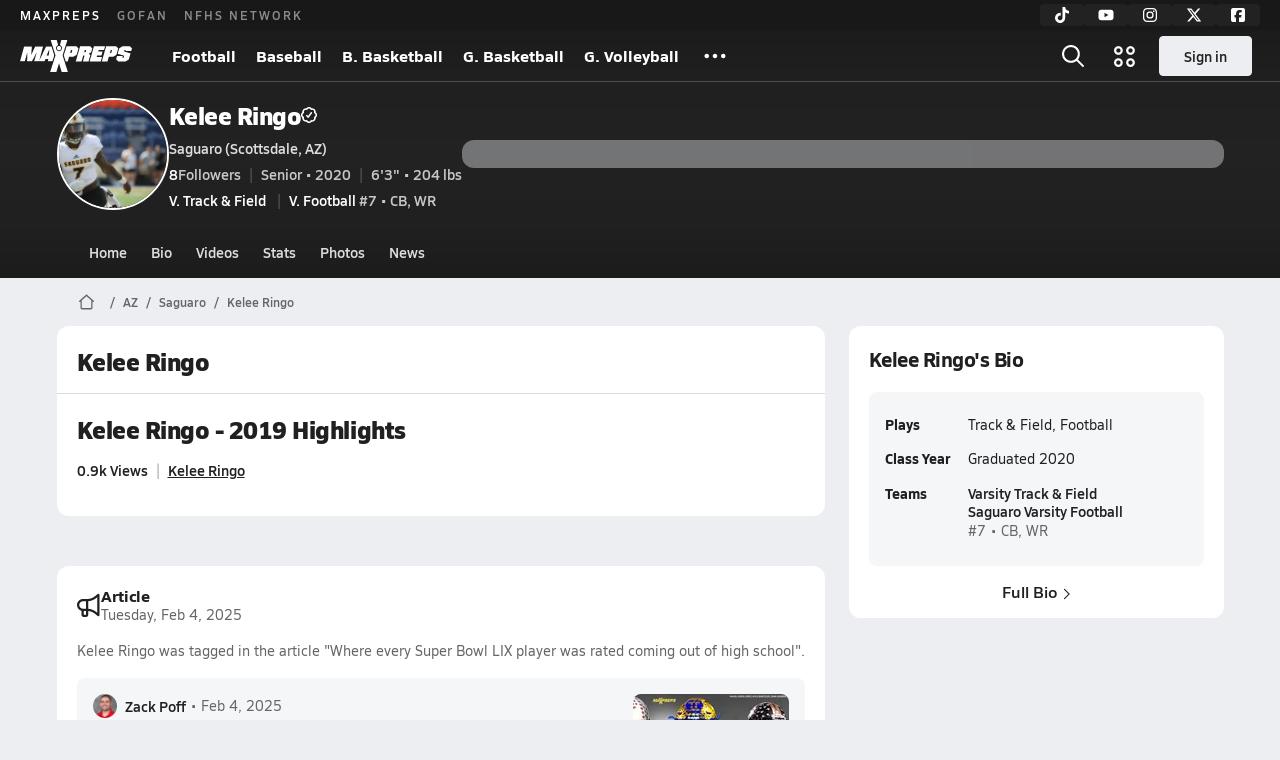

--- FILE ---
content_type: text/html; charset=utf-8
request_url: https://www.maxpreps.com/az/scottsdale/saguaro-sabercats/athletes/kelee-ringo/?careerid=ha1lj8r21gmqa
body_size: 51095
content:
<!DOCTYPE html><html lang="en"><head><meta charSet="utf-8" data-next-head=""/><meta name="viewport" content="width=device-width, initial-scale=1" data-next-head=""/><script src="https://c.amazon-adsystem.com/aax2/apstag.js" async=""></script><script src="https://securepubads.g.doubleclick.net/tag/js/gpt.js" async=""></script><meta name="robots" content="max-image-preview:large" data-next-head=""/><meta name="requestContext" content="{&quot;deviceType&quot;:&quot;desktop&quot;,&quot;appType&quot;:0}" data-next-head=""/><meta name="targeting" content="{&quot;hierarchy&quot;:&quot;career/career-home/career-home&quot;,&quot;tracking&quot;:&quot;career/career-home/career-home&quot;,&quot;section&quot;:&quot;career&quot;,&quot;pagetype&quot;:&quot;career_home&quot;,&quot;state&quot;:&quot;az&quot;,&quot;activity&quot;:&quot;track and field&quot;,&quot;gnd&quot;:&quot;boys&quot;,&quot;mpschoolid&quot;:&quot;08641db6-a56e-49e9-992d-8b41fd17fc5a&quot;,&quot;areDisplayAdsEnabled&quot;:true,&quot;env&quot;:&quot;prod&quot;}" data-next-head=""/><meta name="branch:deeplink:maxpreps_context" content="career" data-next-head=""/><meta name="branch:deeplink:maxpreps_career_id" content="818a4a9d-ad6c-e711-93f8-ecf4bbe7be14" data-next-head=""/><meta name="branch:deeplink:maxpreps_tab" content="1" data-next-head=""/><link as="image" rel="preload" href="https://image.maxpreps.io/rosters/8d610ab9-220b-465b-9cf0-9f417bce6c65/a/a/9/aa9a816f-1327-e911-80cd-8a0e844f09b2/original.jpg?version=637050083333238211&amp;width=1024&amp;crop=1:1,smart" data-next-head=""/><link rel="canonical" href="https://www.maxpreps.com/az/scottsdale/saguaro-sabercats/athletes/kelee-ringo/?careerid=ha1lj8r21gmqa" data-next-head=""/><title data-next-head="">Kelee Ringo&#x27;s Saguaro High School Career Home</title><meta name="description" content="Check out Kelee Ringo&#x27;s high school sports timeline including updates while playing track &amp; field and football at Saguaro High School (Scottsdale, AZ)." data-next-head=""/><link rel="preconnect" href="https://asset.maxpreps.io" crossorigin="anonymous"/><link rel="preconnect" href="https://asset.maxpreps.io"/><link rel="preconnect" href="https://image.maxpreps.io"/><link rel="icon" sizes="180x180" href="https://asset.maxpreps.io/includes/images/icons/xman-white-background-180x180.png"/><link rel="preload" href="https://asset.maxpreps.io/includes/font/siro_regular_macroman/siro-regular-webfont.woff2" as="font" type="font/woff2" crossorigin=""/><link rel="preload" href="https://asset.maxpreps.io/includes/font/siro_semibold_macroman/siro-semibold-webfont.woff2" as="font" type="font/woff2" crossorigin=""/><link rel="preload" href="https://asset.maxpreps.io/includes/font/siro_bold_macroman/siro-bold-webfont.woff2" as="font" type="font/woff2" crossorigin=""/><link rel="preload" href="https://asset.maxpreps.io/includes/font/siro_extrabold_macroman/siro-extrabold-webfont.woff2" as="font" type="font/woff2" crossorigin=""/><meta property="og:title" content="Kelee Ringo&#x27;s Saguaro High School Career Home"/><meta property="og:description" content="Check out Kelee Ringo&#x27;s high school sports timeline including updates while playing track &amp; field and football at Saguaro High School (Scottsdale, AZ)."/><meta property="og:url" content="https://www.maxpreps.com/az/scottsdale/saguaro-sabercats/athletes/kelee-ringo/?careerid=ha1lj8r21gmqa"/><meta property="og:image:alt" content="Kelee Ringo&#x27;s Saguaro High School Career Home"/><meta property="og:image" content="https://image.maxpreps.io/rosters/8d610ab9-220b-465b-9cf0-9f417bce6c65/a/a/9/aa9a816f-1327-e911-80cd-8a0e844f09b2/original.jpg?version=637050083333238211&amp;width=1024&amp;crop=1:1,smart"/><meta property="og:image:url" content="https://image.maxpreps.io/rosters/8d610ab9-220b-465b-9cf0-9f417bce6c65/a/a/9/aa9a816f-1327-e911-80cd-8a0e844f09b2/original.jpg?version=637050083333238211&amp;width=1024&amp;crop=1:1,smart"/><meta property="og:type" content="website"/><style>@font-face{font-family: Siro;src:url(https://asset.maxpreps.io/includes/font/siro_regular_macroman/siro-regular-webfont.woff2) format('woff2'),url(https://asset.maxpreps.io/includes/font/siro_regular_macroman/siro-regular-webfont.woff) format('woff');font-weight:100 499;font-style:normal;font-display:swap;}
@font-face{font-family: Siro;src:url(https://asset.maxpreps.io/includes/font/siro_semibold_macroman/siro-semibold-webfont.woff2) format('woff2'),url(https://asset.maxpreps.io/includes/font/siro_semibold_macroman/siro-semibold-webfont.woff) format('woff');font-weight:500 599;font-style:normal;font-display:swap;}
@font-face{font-family: Siro;src:url(https://asset.maxpreps.io/includes/font/siro_bold_macroman/siro-bold-webfont.woff2) format('woff2'),url(https://asset.maxpreps.io/includes/font/siro_bold_macroman/siro-bold-webfont.woff) format('woff');font-weight:600 799;font-style:normal;font-display:swap;}
@font-face{font-family: Siro;src:url(https://asset.maxpreps.io/includes/font/siro_extrabold_macroman/siro-extrabold-webfont.woff2) format('woff2'),url(https://asset.maxpreps.io/includes/font/siro_extrabold_macroman/siro-extrabold-webfont.woff) format('woff');font-weight:800 900;font-style:normal;font-display:swap;}</style><style id="static-normalize-style">/*! modern-normalize v2.0.0 | MIT License | https://github.com/sindresorhus/modern-normalize */progress,sub,sup{vertical-align:baseline}*,::after,::before{box-sizing:border-box}html{font-family:system-ui,'Segoe UI',Roboto,Helvetica,Arial,sans-serif,'Apple Color Emoji','Segoe UI Emoji';line-height:1.15;-webkit-text-size-adjust:100%;-moz-tab-size:4;tab-size:4}body{margin:0}hr{height:0;color:inherit}abbr[title]{text-decoration:underline dotted}b,strong{font-weight:bolder}code,kbd,pre,samp{font-family:ui-monospace,SFMono-Regular,Consolas,'Liberation Mono',Menlo,monospace;font-size:1em}small{font-size:80%}sub,sup{font-size:75%;line-height:0;position:relative}sub{bottom:-.25em}sup{top:-.5em}table{text-indent:0;border-color:inherit}button,input,optgroup,select,textarea{font-family:inherit;font-size:100%;line-height:1.15;margin:0}button,select{text-transform:none}[type=button],[type=reset],[type=submit],button{-webkit-appearance:button}::-moz-focus-inner{border-style:none;padding:0}:-moz-focusring{outline:ButtonText dotted 1px}:-moz-ui-invalid{box-shadow:none}legend{padding:0}::-webkit-inner-spin-button,::-webkit-outer-spin-button{height:auto}[type=search]{-webkit-appearance:textfield;outline-offset:-2px}::-webkit-search-decoration{-webkit-appearance:none}::-webkit-file-upload-button{-webkit-appearance:button;font:inherit}summary{display:list-item}</style><style id="static-fa-style">.fa-layers,.svg-inline--fa{vertical-align:-.125em;width:var(--fa-width,1.25em);height:1em}.fa-li,.svg-inline--fa.fa-li{inset-inline-start:calc(-1 * var(--fa-li-width,2em))}.fa-layers,.fa-li{text-align:center}.fa-inverse,.fa-layers-counter{color:var(--fa-inverse,#fff)}:host,:root{--fa-font-solid:normal 900 1em/1 "Font Awesome 7 Free";--fa-font-regular:normal 400 1em/1 "Font Awesome 7 Free";--fa-font-light:normal 300 1em/1 "Font Awesome 7 Pro";--fa-font-thin:normal 100 1em/1 "Font Awesome 7 Pro";--fa-font-duotone:normal 900 1em/1 "Font Awesome 7 Duotone";--fa-font-duotone-regular:normal 400 1em/1 "Font Awesome 7 Duotone";--fa-font-duotone-light:normal 300 1em/1 "Font Awesome 7 Duotone";--fa-font-duotone-thin:normal 100 1em/1 "Font Awesome 7 Duotone";--fa-font-brands:normal 400 1em/1 "Font Awesome 7 Brands";--fa-font-sharp-solid:normal 900 1em/1 "Font Awesome 7 Sharp";--fa-font-sharp-regular:normal 400 1em/1 "Font Awesome 7 Sharp";--fa-font-sharp-light:normal 300 1em/1 "Font Awesome 7 Sharp";--fa-font-sharp-thin:normal 100 1em/1 "Font Awesome 7 Sharp";--fa-font-sharp-duotone-solid:normal 900 1em/1 "Font Awesome 7 Sharp Duotone";--fa-font-sharp-duotone-regular:normal 400 1em/1 "Font Awesome 7 Sharp Duotone";--fa-font-sharp-duotone-light:normal 300 1em/1 "Font Awesome 7 Sharp Duotone";--fa-font-sharp-duotone-thin:normal 100 1em/1 "Font Awesome 7 Sharp Duotone";--fa-font-slab-regular:normal 400 1em/1 "Font Awesome 7 Slab";--fa-font-slab-press-regular:normal 400 1em/1 "Font Awesome 7 Slab Press";--fa-font-whiteboard-semibold:normal 600 1em/1 "Font Awesome 7 Whiteboard";--fa-font-thumbprint-light:normal 300 1em/1 "Font Awesome 7 Thumbprint";--fa-font-notdog-solid:normal 900 1em/1 "Font Awesome 7 Notdog";--fa-font-notdog-duo-solid:normal 900 1em/1 "Font Awesome 7 Notdog Duo";--fa-font-etch-solid:normal 900 1em/1 "Font Awesome 7 Etch";--fa-font-jelly-regular:normal 400 1em/1 "Font Awesome 7 Jelly";--fa-font-jelly-fill-regular:normal 400 1em/1 "Font Awesome 7 Jelly Fill";--fa-font-jelly-duo-regular:normal 400 1em/1 "Font Awesome 7 Jelly Duo";--fa-font-chisel-regular:normal 400 1em/1 "Font Awesome 7 Chisel"}.svg-inline--fa{box-sizing:content-box;display:var(--fa-display,inline-block);overflow:visible}.fa-layers,.fa-stack{display:inline-block}.svg-inline--fa.fa-2xs{vertical-align:.1em}.svg-inline--fa.fa-xs{vertical-align:0}.svg-inline--fa.fa-sm{vertical-align:-.0714285714em}.svg-inline--fa.fa-lg{vertical-align:-.2em}.svg-inline--fa.fa-xl{vertical-align:-.25em}.svg-inline--fa.fa-2xl{vertical-align:-.3125em}.fa-pull-left,.fa-pull-start,.svg-inline--fa .fa-pull-start,.svg-inline--fa.fa-pull-left{float:inline-start;margin-inline-end:var(--fa-pull-margin,.3em)}.fa-pull-end,.fa-pull-right,.svg-inline--fa .fa-pull-end,.svg-inline--fa.fa-pull-right{float:inline-end;margin-inline-start:var(--fa-pull-margin,.3em)}.svg-inline--fa.fa-li{width:var(--fa-li-width,2em);inset-block-start:0.25em}.fa-layers-counter,.fa-layers-text{display:inline-block;position:absolute;text-align:center}.fa-layers,.fa-ul>li{position:relative}.fa-layers .svg-inline--fa{inset:0;margin:auto;position:absolute;transform-origin:center center}.fa-layers-text{left:50%;top:50%;transform:translate(-50%,-50%);transform-origin:center center}.fa-layers-counter{background-color:var(--fa-counter-background-color,#ff253a);border-radius:var(--fa-counter-border-radius,1em);box-sizing:border-box;line-height:var(--fa-counter-line-height, 1);max-width:var(--fa-counter-max-width,5em);min-width:var(--fa-counter-min-width,1.5em);overflow:hidden;padding:var(--fa-counter-padding,.25em .5em);right:var(--fa-right,0);text-overflow:ellipsis;top:var(--fa-top,0);transform:scale(var(--fa-counter-scale,.25));transform-origin:top right}.fa-layers-bottom-right{bottom:var(--fa-bottom,0);right:var(--fa-right,0);top:auto;transform:scale(var(--fa-layers-scale,.25));transform-origin:bottom right}.fa-layers-bottom-left,.fa-layers-top-right{transform:scale(var(--fa-layers-scale,.25))}.fa-layers-bottom-left{bottom:var(--fa-bottom,0);left:var(--fa-left,0);right:auto;top:auto;transform-origin:bottom left}.fa-layers-top-right{top:var(--fa-top,0);right:var(--fa-right,0);transform-origin:top right}.fa-layers-top-left{left:var(--fa-left,0);right:auto;top:var(--fa-top,0);transform:scale(var(--fa-layers-scale,.25));transform-origin:top left}.fa-1x{font-size:1em}.fa-2x{font-size:2em}.fa-3x{font-size:3em}.fa-4x{font-size:4em}.fa-5x{font-size:5em}.fa-6x{font-size:6em}.fa-7x{font-size:7em}.fa-8x{font-size:8em}.fa-9x{font-size:9em}.fa-10x{font-size:10em}.fa-2xs{font-size:calc(10 / 16 * 1em);line-height:calc(1 / 10 * 1em);vertical-align:calc((6 / 10 - .375) * 1em)}.fa-xs{font-size:calc(12 / 16 * 1em);line-height:calc(1 / 12 * 1em);vertical-align:calc((6 / 12 - .375) * 1em)}.fa-sm{font-size:calc(14 / 16 * 1em);line-height:calc(1 / 14 * 1em);vertical-align:calc((6 / 14 - .375) * 1em)}.fa-lg{font-size:calc(20 / 16 * 1em);line-height:calc(1 / 20 * 1em);vertical-align:calc((6 / 20 - .375) * 1em)}.fa-xl{font-size:calc(24 / 16 * 1em);line-height:calc(1 / 24 * 1em);vertical-align:calc((6 / 24 - .375) * 1em)}.fa-2xl{font-size:calc(32 / 16 * 1em);line-height:calc(1 / 32 * 1em);vertical-align:calc((6 / 32 - .375) * 1em)}.fa-width-auto{--fa-width:auto}.fa-fw,.fa-width-fixed{--fa-width:1.25em}.fa-ul{list-style-type:none;margin-inline-start:var(--fa-li-margin,2.5em);padding-inline-start:0}.fa-li{position:absolute;width:var(--fa-li-width,2em);line-height:inherit}.fa-border{border-color:var(--fa-border-color,#eee);border-radius:var(--fa-border-radius,.1em);border-style:var(--fa-border-style,solid);border-width:var(--fa-border-width,.0625em);box-sizing:var(--fa-border-box-sizing,content-box);padding:var(--fa-border-padding,.1875em .25em)}.fa-spin{animation-name:fa-spin;animation-delay:var(--fa-animation-delay, 0s);animation-direction:var(--fa-animation-direction,normal);animation-duration:var(--fa-animation-duration, 2s);animation-iteration-count:var(--fa-animation-iteration-count,infinite);animation-timing-function:var(--fa-animation-timing,linear)}@media (prefers-reduced-motion:reduce){.fa-spin{animation:none!important;transition:none!important}}@keyframes fa-spin{0%{transform:rotate(0)}100%{transform:rotate(360deg)}}.fa-rotate-90{transform:rotate(90deg)}.fa-rotate-180{transform:rotate(180deg)}.fa-rotate-270{transform:rotate(270deg)}.fa-flip-horizontal{transform:scale(-1,1)}.fa-flip-vertical{transform:scale(1,-1)}.fa-flip-both,.fa-flip-horizontal.fa-flip-vertical{transform:scale(-1,-1)}.fa-rotate-by{transform:rotate(var(--fa-rotate-angle,0))}.svg-inline--fa .fa-primary{fill:var(--fa-primary-color,currentColor);opacity:var(--fa-primary-opacity, 1)}.svg-inline--fa .fa-secondary,.svg-inline--fa.fa-swap-opacity .fa-primary{opacity:var(--fa-secondary-opacity, .4)}.svg-inline--fa .fa-secondary{fill:var(--fa-secondary-color,currentColor)}.svg-inline--fa.fa-swap-opacity .fa-secondary{opacity:var(--fa-primary-opacity, 1)}.svg-inline--fa mask .fa-primary,.svg-inline--fa mask .fa-secondary{fill:black}.svg-inline--fa.fa-inverse{fill:var(--fa-inverse,#fff)}.fa-stack{height:2em;line-height:2em;position:relative;vertical-align:middle;width:2.5em}.svg-inline--fa.fa-stack-1x{--fa-width:1.25em;height:1em;width:var(--fa-width)}.svg-inline--fa.fa-stack-2x{--fa-width:2.5em;height:2em;width:var(--fa-width)}.fa-stack-1x,.fa-stack-2x{inset:0;margin:auto;position:absolute;z-index:var(--fa-stack-z-index,auto)}</style><style id="static-mp-style">*{margin:0;padding:0;border:0;font:inherit;vertical-align:baseline}html{scroll-behavior:smooth}article,aside,details,figcaption,figure,footer,header,hgroup,menu,nav,section{display:block}body{font-family:Siro,Arial,Helvetica,sans-serif!important;font-variant:normal;font-size:14px;}ol,ul{list-style:none}blockquote,q{quotes:none}blockquote::after,blockquote::before,q::after,q::before{content:'';content:none}table{border-collapse:collapse;border-spacing:0}button{cursor:pointer}a{text-decoration:none}#onetrust-consent-sdk{pointer-events:initial;}.sr-only{position:absolute;width:1px;height:1px;padding:0;margin:-1px;overflow:hidden;clip:rect(0,0,0,0);white-space:nowrap;border-width:0}</style><style id="dynamic-mp-style"> :root { --font-weight-regular:400;--font-weight-semibold:500;--font-weight-bold:700;--font-weight-heavy:800;--line-height-none:1;--line-height-normal:1.3;--line-height-comfy:1.6;--spacing-25:4px;--spacing-50:8px;--spacing-75:12px;--spacing-100:16px;--spacing-125:20px;--spacing-150:24px;--spacing-200:32px;--spacing-250:40px;--spacing-300:48px;--spacing-400:64px;--spacing-600:96px;--spacing-800:128px; accent-color:#E10500; } .heading_500_xbold {font-size:80px;line-height:var(--line-height-normal);font-weight:var(--font-weight-heavy); letter-spacing: -0.03rem; }.heading_300_xbold {font-size:48px;line-height:var(--line-height-normal);font-weight:var(--font-weight-heavy); letter-spacing: -0.03rem; }.heading_200_xbold {font-size:32px;line-height:var(--line-height-normal);font-weight:var(--font-weight-heavy); letter-spacing: -0.03rem; }.heading_150_xbold {font-size:24px;line-height:var(--line-height-normal);font-weight:var(--font-weight-heavy); letter-spacing: -0.03rem; }.heading_125_bold {font-size:20px;line-height:var(--line-height-normal);font-weight:var(--font-weight-bold); letter-spacing: -0.03rem; }.heading_100_bold {font-size:16px;line-height:var(--line-height-normal);font-weight:var(--font-weight-bold); }.heading_90_bold {font-size:14px;line-height:var(--line-height-normal);font-weight:var(--font-weight-bold); }.heading_75_bold {font-size:12px;line-height:var(--line-height-normal);font-weight:var(--font-weight-bold); }.heading_125_semibold {font-size:20px;line-height:var(--line-height-normal);font-weight:var(--font-weight-semibold); letter-spacing: -0.03rem; }.heading_100_semibold {font-size:16px;line-height:var(--line-height-normal);font-weight:var(--font-weight-semibold); }.heading_90_semibold {font-size:14px;line-height:var(--line-height-normal);font-weight:var(--font-weight-semibold); }.heading_75_semibold {font-size:12px;line-height:var(--line-height-normal);font-weight:var(--font-weight-semibold); }.body_110_reg {font-size:18px;line-height:var(--line-height-comfy);font-weight:var(--font-weight-regular); }.body_100_reg {font-size:16px;line-height:var(--line-height-comfy);font-weight:var(--font-weight-regular); }.body_90_reg {font-size:14px;line-height:var(--line-height-comfy);font-weight:var(--font-weight-regular); }.action_100_semibold {font-size:16px;line-height:var(--line-height-normal);font-weight:var(--font-weight-semibold); }.action_90_semibold {font-size:14px;line-height:var(--line-height-normal);font-weight:var(--font-weight-semibold); }.action_75_semibold {font-size:12px;line-height:var(--line-height-normal);font-weight:var(--font-weight-semibold); }.detail_125_reg {font-size:20px;line-height:var(--line-height-normal);font-weight:var(--font-weight-regular); letter-spacing: -0.03rem; }.detail_100_reg {font-size:16px;line-height:var(--line-height-normal);font-weight:var(--font-weight-regular); }.detail_90_reg {font-size:14px;line-height:var(--line-height-normal);font-weight:var(--font-weight-regular); }.detail_75_reg {font-size:12px;line-height:var(--line-height-normal);font-weight:var(--font-weight-regular); }.detail_125_bold {font-size:20px;line-height:var(--line-height-normal);font-weight:var(--font-weight-bold); letter-spacing: -0.03rem; }.detail_100_bold {font-size:16px;line-height:var(--line-height-normal);font-weight:var(--font-weight-bold); }.detail_90_bold {font-size:14px;line-height:var(--line-height-normal);font-weight:var(--font-weight-bold); }.detail_75_bold {font-size:12px;line-height:var(--line-height-normal);font-weight:var(--font-weight-bold); } .card-padding { padding: var(--spacing-125); } .card-padding-x { padding: 0 var(--spacing-125); } .card-margin-y { margin: var(--spacing-100) 0; } body { color: #212021; background-color: #EDEEF2; font-weight:var(--font-weight-regular); line-height:var(--line-height-normal); }</style><link href="https://01.cdn.mediatradecraft.com/maxpreps/main/main.css" rel="stylesheet"/><script id="tealium-init-script">
  var utag_data = utag_data || {};
  utag_data.pageUrl = window.location.href;
</script><script id="ld+json" type="application/ld+json">{"@context":"https://schema.org","@type":"ProfilePage","dateCreated":"2017-07-19T11:11:00+00:00","dateModified":"2019-12-04T21:28:53+00:00","mainEntity":{"@type":"Person","name":" Kelee Ringo","url":"https://www.maxpreps.com/az/scottsdale/saguaro-sabercats/athletes/kelee-ringo/?careerid=ha1lj8r21gmqa","address":{"@type":"PostalAddress","name":"Saguaro High School","telephone":"(480) 484-7100","addressCountry":"US","addressLocality":"Scottsdale","addressRegion":"AZ","postalCode":"85250-5609","streetAddress":"6250 N 82Nd St"},"affiliation":{"@type":"HighSchool","url":"https://www.maxpreps.com/az/scottsdale/saguaro-sabercats/"},"gender":"https://schema.org/Male","height":{"@type":"QuantitativeValue","unitText":"in","value":75},"memberOf":{"@type":"Organization","url":"https://www.maxpreps.com/az/scottsdale/saguaro-sabercats/football/17-18/schedule/"},"performerIn":[{"@type":"SportsEvent","name":"Saguaro at Catalina Foothills","description":"On 8/18, the Saguaro varsity football team won their away non-conference game against Catalina Foothills (Tucson, AZ) by a score of 41-13.","image":{"@type":"ImageObject","url":"https://image.maxpreps.io/school-mascot/6/1/8/618eca1a-b28a-4069-ac96-5fcc25ba95b8.gif?version=636856599000000000&width=1024&height=1024"},"potentialAction":{"@type":"PlayAction","name":"Football game"},"url":"https://www.maxpreps.com/games/08-18-2017/football-17/catalina-foothills-vs-saguaro.htm?c=eQalN1vvY0qyhQmPG1rkqw","endDate":"2017-08-19T04:00:00+00:00","eventStatus":"https://schema.org/EventScheduled","location":{"@type":"Place","name":"Catalina Foothills","address":{"@type":"PostalAddress","addressCountry":"US","addressLocality":"Tucson","addressRegion":"AZ","postalCode":"85718-4300","streetAddress":"4300 E Sunrise Dr "}},"startDate":"2017-08-19T02:00:00+00:00","awayTeam":{"@type":"SportsTeam","name":"Saguaro High School","url":"https://www.maxpreps.com/az/scottsdale/saguaro-sabercats/football/17-18/schedule/","sport":"Football"},"homeTeam":{"@type":"SportsTeam","name":"Catalina Foothills High School","url":"https://www.maxpreps.com/az/tucson/catalina-foothills-falcons/football/17-18/schedule/","sport":"Football"},"sport":"Football"},{"@type":"SportsEvent","name":"Saguaro at Liberty","description":"On 8/26, the Saguaro varsity football team lost their away non-conference game against Liberty (Henderson, NV) by a score of 51-20.","image":{"@type":"ImageObject","url":"https://image.maxpreps.io/school-mascot/6/0/4/604992cb-bed4-477c-8692-a341a3f8aa1d.gif?version=637732107600000000&width=1024&height=1024"},"potentialAction":{"@type":"PlayAction","name":"Football game"},"url":"https://www.maxpreps.com/games/08-26-2017/football-17/liberty-vs-saguaro.htm?c=8O-mufefAUyZWg2yfAKAEQ","endDate":"2017-08-27T04:00:00+00:00","eventStatus":"https://schema.org/EventScheduled","location":{"@type":"Place","name":"Liberty","address":{"@type":"PostalAddress","addressCountry":"US","addressLocality":"Henderson","addressRegion":"NV","postalCode":"89052","streetAddress":"3700 Liberty Heights Ave "}},"startDate":"2017-08-27T02:00:00+00:00","awayTeam":{"@type":"SportsTeam","name":"Saguaro High School","url":"https://www.maxpreps.com/az/scottsdale/saguaro-sabercats/football/17-18/schedule/","sport":"Football"},"homeTeam":{"@type":"SportsTeam","name":"Liberty High School","url":"https://www.maxpreps.com/nv/henderson/liberty-patriots/football/17-18/schedule/","sport":"Football"},"sport":"Football"},{"@type":"SportsEvent","name":"East at Saguaro","description":"On 9/1, the East varsity football team won their away non-conference game against Saguaro (Scottsdale, AZ) by a score of 35-14.","image":{"@type":"ImageObject","url":"https://image.maxpreps.io/school-mascot/0/8/6/08641db6-a56e-49e9-992d-8b41fd17fc5a.gif?version=636700195200000000&width=1024&height=1024"},"potentialAction":{"@type":"PlayAction","name":"Football game"},"url":"https://www.maxpreps.com/games/09-01-2017/football-17/east-vs-saguaro.htm?c=BncTc1OpcEGbzhArEN32cA","endDate":"2017-09-02T04:00:00+00:00","eventStatus":"https://schema.org/EventScheduled","location":{"@type":"Place","name":"Saguaro","address":{"@type":"PostalAddress","addressCountry":"US","addressLocality":"Scottsdale","addressRegion":"AZ","postalCode":"85250-5609","streetAddress":"6250 N 82Nd St "}},"startDate":"2017-09-02T02:00:00+00:00","awayTeam":{"@type":"SportsTeam","name":"East High School","url":"https://www.maxpreps.com/ut/salt-lake-city/east-leopards/football/17-18/schedule/","sport":"Football"},"homeTeam":{"@type":"SportsTeam","name":"Saguaro High School","url":"https://www.maxpreps.com/az/scottsdale/saguaro-sabercats/football/17-18/schedule/","sport":"Football"},"sport":"Football"},{"@type":"SportsEvent","name":"Higley at Saguaro","description":"On 9/8, the Higley varsity football team lost their away non-conference game against Saguaro (Scottsdale, AZ) by a score of 42-14.","image":{"@type":"ImageObject","url":"https://image.maxpreps.io/school-mascot/0/8/6/08641db6-a56e-49e9-992d-8b41fd17fc5a.gif?version=636700195200000000&width=1024&height=1024"},"potentialAction":{"@type":"PlayAction","name":"Football game"},"url":"https://www.maxpreps.com/games/09-08-2017/football-17/higley-vs-saguaro.htm?c=8Ksu4Fb3MEGEXpBFTXC7lw","endDate":"2017-09-09T03:50:00+00:00","eventStatus":"https://schema.org/EventScheduled","location":{"@type":"Place","name":"Saguaro","address":{"@type":"PostalAddress","addressCountry":"US","addressLocality":"Scottsdale","addressRegion":"AZ","postalCode":"85250-5609","streetAddress":"6250 N 82Nd St "}},"startDate":"2017-09-09T01:50:00+00:00","awayTeam":{"@type":"SportsTeam","name":"Higley High School","url":"https://www.maxpreps.com/az/gilbert/higley-knights/football/17-18/schedule/","sport":"Football"},"homeTeam":{"@type":"SportsTeam","name":"Saguaro High School","url":"https://www.maxpreps.com/az/scottsdale/saguaro-sabercats/football/17-18/schedule/","sport":"Football"},"sport":"Football"},{"@type":"SportsEvent","name":"St. Mary's at Saguaro","description":"On 9/15, the St. Mary's varsity football team lost their away conference game against Saguaro (Scottsdale, AZ) by a score of 72-0.","image":{"@type":"ImageObject","url":"https://image.maxpreps.io/school-mascot/0/8/6/08641db6-a56e-49e9-992d-8b41fd17fc5a.gif?version=636700195200000000&width=1024&height=1024"},"potentialAction":{"@type":"PlayAction","name":"Football game"},"url":"https://www.maxpreps.com/games/09-15-2017/football-17/saguaro-vs-st-marys.htm?c=h_lPaYu95UmQtPVekrHieg","endDate":"2017-09-16T04:00:00+00:00","eventStatus":"https://schema.org/EventScheduled","location":{"@type":"Place","name":"Saguaro","address":{"@type":"PostalAddress","addressCountry":"US","addressLocality":"Scottsdale","addressRegion":"AZ","postalCode":"85250-5609","streetAddress":"6250 N 82Nd St "}},"startDate":"2017-09-16T02:00:00+00:00","awayTeam":{"@type":"SportsTeam","name":"St. Mary's High School","url":"https://www.maxpreps.com/az/phoenix/st-marys-knights/football/17-18/schedule/","sport":"Football"},"homeTeam":{"@type":"SportsTeam","name":"Saguaro High School","url":"https://www.maxpreps.com/az/scottsdale/saguaro-sabercats/football/17-18/schedule/","sport":"Football"},"sport":"Football"},{"@type":"SportsEvent","name":"Sunrise Mountain at Saguaro","description":"On 9/22, the Sunrise Mountain varsity football team lost their away non-conference game against Saguaro (Scottsdale, AZ) by a score of 24-21.","image":{"@type":"ImageObject","url":"https://image.maxpreps.io/school-mascot/0/8/6/08641db6-a56e-49e9-992d-8b41fd17fc5a.gif?version=636700195200000000&width=1024&height=1024"},"potentialAction":{"@type":"PlayAction","name":"Football game"},"url":"https://www.maxpreps.com/games/09-22-2017/football-17/saguaro-vs-sunrise-mountain.htm?c=vqowMW_gFUyhDOy0HDh6JA","endDate":"2017-09-23T04:00:00+00:00","eventStatus":"https://schema.org/EventScheduled","location":{"@type":"Place","name":"Saguaro","address":{"@type":"PostalAddress","addressCountry":"US","addressLocality":"Scottsdale","addressRegion":"AZ","postalCode":"85250-5609","streetAddress":"6250 N 82Nd St "}},"startDate":"2017-09-23T02:00:00+00:00","awayTeam":{"@type":"SportsTeam","name":"Sunrise Mountain High School","url":"https://www.maxpreps.com/az/peoria/sunrise-mountain-mustangs/football/17-18/schedule/","sport":"Football"},"homeTeam":{"@type":"SportsTeam","name":"Saguaro High School","url":"https://www.maxpreps.com/az/scottsdale/saguaro-sabercats/football/17-18/schedule/","sport":"Football"},"sport":"Football"},{"@type":"SportsEvent","name":"Saguaro at Marcos de Niza","description":"On 9/28, the Saguaro varsity football team won their away non-conference game against Marcos de Niza (Tempe, AZ) by a score of 42-7.","image":{"@type":"ImageObject","url":"https://image.maxpreps.io/school-mascot/5/9/6/5967a6fd-c16a-4656-82b2-f6ee19d27b52.gif?version=636969769200000000&width=1024&height=1024"},"potentialAction":{"@type":"PlayAction","name":"Football game"},"url":"https://www.maxpreps.com/games/09-28-2017/football-17/marcos-de-niza-vs-saguaro.htm?c=xiSaOZUrYUKnOwlnIRBnkQ","endDate":"2017-09-29T04:00:00+00:00","eventStatus":"https://schema.org/EventScheduled","location":{"@type":"Place","name":"Marcos de Niza","address":{"@type":"PostalAddress","addressCountry":"US","addressLocality":"Tempe","addressRegion":"AZ","postalCode":"85283-3049","streetAddress":"6000 South Lakeshore Drive "}},"startDate":"2017-09-29T02:00:00+00:00","awayTeam":{"@type":"SportsTeam","name":"Saguaro High School","url":"https://www.maxpreps.com/az/scottsdale/saguaro-sabercats/football/17-18/schedule/","sport":"Football"},"homeTeam":{"@type":"SportsTeam","name":"Marcos de Niza High School","url":"https://www.maxpreps.com/az/tempe/marcos-de-niza-padres/football/17-18/schedule/","sport":"Football"},"sport":"Football"},{"@type":"SportsEvent","name":"Saguaro at Thunderbird","description":"On 10/6, the Saguaro varsity football team won their away conference game against Thunderbird (Phoenix, AZ) by a score of 55-6.","image":{"@type":"ImageObject","url":"https://image.maxpreps.io/school-mascot/9/2/6/92607ec2-8e59-42ad-90c5-52111c7bb005.gif?version=637666282800000000&width=1024&height=1024"},"potentialAction":{"@type":"PlayAction","name":"Football game"},"url":"https://www.maxpreps.com/games/10-06-2017/football-17/saguaro-vs-thunderbird.htm?c=C9eIugN7bEq3IJIauANzHQ","endDate":"2017-10-07T04:00:00+00:00","eventStatus":"https://schema.org/EventScheduled","location":{"@type":"Place","name":"Thunderbird","address":{"@type":"PostalAddress","addressCountry":"US","addressLocality":"Phoenix","addressRegion":"AZ","postalCode":"85023-6307","streetAddress":"1750 W Thunderbird Rd "}},"startDate":"2017-10-07T02:00:00+00:00","awayTeam":{"@type":"SportsTeam","name":"Saguaro High School","url":"https://www.maxpreps.com/az/scottsdale/saguaro-sabercats/football/17-18/schedule/","sport":"Football"},"homeTeam":{"@type":"SportsTeam","name":"Thunderbird High School","url":"https://www.maxpreps.com/az/phoenix/thunderbird-titans/football/17-18/schedule/","sport":"Football"},"sport":"Football"},{"@type":"SportsEvent","name":"Saguaro at Shadow Mountain","description":"On 10/20, the Saguaro varsity football team won their away conference game against Shadow Mountain (Phoenix, AZ) by a score of 48-0.","image":{"@type":"ImageObject","url":"https://image.maxpreps.io/school-mascot/e/6/d/e6d3a7e2-2ed0-4955-9124-a92fae30435d.gif?version=635964301200000000&width=1024&height=1024"},"potentialAction":{"@type":"PlayAction","name":"Football game"},"url":"https://www.maxpreps.com/games/10-20-2017/football-17/saguaro-vs-shadow-mountain.htm?c=GomY1xZ5f0i_Sgi3VL7LZA","endDate":"2017-10-21T04:00:00+00:00","eventStatus":"https://schema.org/EventScheduled","location":{"@type":"Place","name":"Shadow Mountain","address":{"@type":"PostalAddress","addressCountry":"US","addressLocality":"Phoenix","addressRegion":"AZ","postalCode":"85028-3207","streetAddress":"2902 E Shea Blvd "}},"startDate":"2017-10-21T02:00:00+00:00","awayTeam":{"@type":"SportsTeam","name":"Saguaro High School","url":"https://www.maxpreps.com/az/scottsdale/saguaro-sabercats/football/17-18/schedule/","sport":"Football"},"homeTeam":{"@type":"SportsTeam","name":"Shadow Mountain High School","url":"https://www.maxpreps.com/az/phoenix/shadow-mountain-matadors/football/17-18/schedule/","sport":"Football"},"sport":"Football"},{"@type":"SportsEvent","name":"Cactus Shadows at Saguaro","description":"On 10/27, the Cactus Shadows varsity football team lost their away conference game against Saguaro (Scottsdale, AZ) by a score of 49-0.","image":{"@type":"ImageObject","url":"https://image.maxpreps.io/school-mascot/0/8/6/08641db6-a56e-49e9-992d-8b41fd17fc5a.gif?version=636700195200000000&width=1024&height=1024"},"potentialAction":{"@type":"PlayAction","name":"Football game"},"url":"https://www.maxpreps.com/games/10-27-2017/football-17/cactus-shadows-vs-saguaro.htm?c=0f7iSQhluUu8d8GZANY4MQ","endDate":"2017-10-28T04:00:00+00:00","eventStatus":"https://schema.org/EventScheduled","location":{"@type":"Place","name":"Saguaro","address":{"@type":"PostalAddress","addressCountry":"US","addressLocality":"Scottsdale","addressRegion":"AZ","postalCode":"85250-5609","streetAddress":"6250 N 82Nd St "}},"startDate":"2017-10-28T02:00:00+00:00","awayTeam":{"@type":"SportsTeam","name":"Cactus Shadows High School","url":"https://www.maxpreps.com/az/cave-creek/cactus-shadows-falcons/football/17-18/schedule/","sport":"Football"},"homeTeam":{"@type":"SportsTeam","name":"Saguaro High School","url":"https://www.maxpreps.com/az/scottsdale/saguaro-sabercats/football/17-18/schedule/","sport":"Football"},"sport":"Football"},{"@type":"SportsEvent","name":"Mingus at Saguaro","description":"On 11/3, the Mingus varsity football team lost their away playoff game against Saguaro (Scottsdale, AZ) by a score of 45-13.","image":{"@type":"ImageObject","url":"https://image.maxpreps.io/school-mascot/0/8/6/08641db6-a56e-49e9-992d-8b41fd17fc5a.gif?version=636700195200000000&width=1024&height=1024"},"potentialAction":{"@type":"PlayAction","name":"Football game"},"url":"https://www.maxpreps.com/games/11-03-2017/football-17/mingus-vs-saguaro.htm?c=aKCkdomq4kaaHWPezOzP8w","endDate":"2017-11-04T04:00:00+00:00","eventStatus":"https://schema.org/EventScheduled","location":{"@type":"Place","name":"Saguaro","address":{"@type":"PostalAddress","addressCountry":"US","addressLocality":"Scottsdale","addressRegion":"AZ","postalCode":"85250-5609","streetAddress":"6250 N 82Nd St "}},"startDate":"2017-11-04T02:00:00+00:00","awayTeam":{"@type":"SportsTeam","name":"Mingus High School","url":"https://www.maxpreps.com/az/cottonwood/mingus-marauders/football/17-18/schedule/","sport":"Football"},"homeTeam":{"@type":"SportsTeam","name":"Saguaro High School","url":"https://www.maxpreps.com/az/scottsdale/saguaro-sabercats/football/17-18/schedule/","sport":"Football"},"sport":"Football"},{"@type":"SportsEvent","name":"Peoria at Saguaro","description":"On 11/10, the Peoria varsity football team lost their neutral non-conference game against Saguaro (Scottsdale, AZ) by a score of 56-7.","image":{"@type":"ImageObject","url":"https://image.maxpreps.io/school-mascot/0/8/6/08641db6-a56e-49e9-992d-8b41fd17fc5a.gif?version=636700195200000000&width=1024&height=1024"},"potentialAction":{"@type":"PlayAction","name":"Football game"},"url":"https://www.maxpreps.com/games/11-10-2017/football-17/peoria-vs-saguaro.htm?c=UobmdCxgM0SZMnAaL-LiLw","endDate":"2017-11-11T04:00:00+00:00","eventStatus":"https://schema.org/EventScheduled","location":{"@type":"Place","name":"Saguaro","address":{"@type":"PostalAddress","addressCountry":"US","addressLocality":"Scottsdale","addressRegion":"AZ","postalCode":"85250-5609","streetAddress":"6250 N 82Nd St "}},"startDate":"2017-11-11T02:00:00+00:00","awayTeam":{"@type":"SportsTeam","name":"Peoria High School","url":"https://www.maxpreps.com/az/peoria/peoria-panthers/football/17-18/schedule/","sport":"Football"},"homeTeam":{"@type":"SportsTeam","name":"Saguaro High School","url":"https://www.maxpreps.com/az/scottsdale/saguaro-sabercats/football/17-18/schedule/","sport":"Football"},"sport":"Football"},{"@type":"SportsEvent","name":"Higley at Saguaro","description":"On 11/17, the Higley varsity football team lost their neutral playoff game against Saguaro (Scottsdale, AZ) by a score of 37-31.","image":{"@type":"ImageObject","url":"https://image.maxpreps.io/school-mascot/0/8/6/08641db6-a56e-49e9-992d-8b41fd17fc5a.gif?version=636700195200000000&width=1024&height=1024"},"potentialAction":{"@type":"PlayAction","name":"Football game"},"url":"https://www.maxpreps.com/games/11-17-2017/football-17/higley-vs-saguaro.htm?c=R2Z0ffV5o0GCpdS0CljHnQ","endDate":"2017-11-18T04:00:00+00:00","eventStatus":"https://schema.org/EventScheduled","location":{"@type":"Place","name":"Saguaro","address":{"@type":"PostalAddress","addressCountry":"US","addressLocality":"Scottsdale","addressRegion":"AZ","postalCode":"85250-5609","streetAddress":"6250 N 82Nd St "}},"startDate":"2017-11-18T02:00:00+00:00","awayTeam":{"@type":"SportsTeam","name":"Higley High School","url":"https://www.maxpreps.com/az/gilbert/higley-knights/football/17-18/schedule/","sport":"Football"},"homeTeam":{"@type":"SportsTeam","name":"Saguaro High School","url":"https://www.maxpreps.com/az/scottsdale/saguaro-sabercats/football/17-18/schedule/","sport":"Football"},"sport":"Football"},{"@type":"SportsEvent","name":"Saguaro at Salpointe Catholic","description":"On 12/2, the Saguaro varsity football team won their neutral playoff game against Salpointe Catholic (Tucson, AZ) by a score of 28-7.","image":{"@type":"ImageObject","url":"https://image.maxpreps.io/school-mascot/d/e/e/dee93add-e301-4e22-a8ab-1f6348eb741c.gif?version=636872989800000000&width=1024&height=1024"},"potentialAction":{"@type":"PlayAction","name":"Football game"},"url":"https://www.maxpreps.com/games/12-02-2017/football-17/saguaro-vs-salpointe-catholic.htm?c=t1MjQc1uZUqNKp_1b03G_Q","endDate":"2017-12-02T23:00:00+00:00","eventStatus":"https://schema.org/EventScheduled","location":{"@type":"Place","name":"Salpointe Catholic","address":{"@type":"PostalAddress","addressCountry":"US","addressLocality":"Tucson","addressRegion":"AZ","postalCode":"85719-3115","streetAddress":"1545 E Copper St "}},"startDate":"2017-12-02T21:00:00+00:00","awayTeam":{"@type":"SportsTeam","name":"Saguaro High School","url":"https://www.maxpreps.com/az/scottsdale/saguaro-sabercats/football/17-18/schedule/","sport":"Football"},"homeTeam":{"@type":"SportsTeam","name":"Salpointe Catholic High School","url":"https://www.maxpreps.com/az/tucson/salpointe-catholic-lancers/football/17-18/schedule/","sport":"Football"},"sport":"Football"}],"weight":{"@type":"QuantitativeValue","unitText":"lbs","value":204}}}</script><noscript data-n-css=""></noscript><script defer="" noModule="" src="https://asset.maxpreps.io/_next/static/chunks/polyfills-42372ed130431b0a.js"></script><script defer="" src="https://asset.maxpreps.io/_next/static/chunks/6053.aac67dbd197a9929.js"></script><script defer="" src="https://asset.maxpreps.io/_next/static/chunks/3522-f854a2a5e360f7fb.js"></script><script defer="" src="https://asset.maxpreps.io/_next/static/chunks/1669.03eb8cdb82fb7ec7.js"></script><script defer="" src="https://asset.maxpreps.io/_next/static/chunks/3643.7b580506656c145f.js"></script><script defer="" src="https://asset.maxpreps.io/_next/static/chunks/4849.081d2d1b554e7f5e.js"></script><script defer="" src="https://asset.maxpreps.io/_next/static/chunks/5462.95288de28d1519b3.js"></script><script defer="" src="https://asset.maxpreps.io/_next/static/chunks/1791.215fcbdcc0e2dc23.js"></script><script src="https://asset.maxpreps.io/_next/static/chunks/webpack-a275c0dd7cfa4434.js" defer=""></script><script src="https://asset.maxpreps.io/_next/static/chunks/framework-069670ff8b1597ab.js" defer=""></script><script src="https://asset.maxpreps.io/_next/static/chunks/main-e0b419e2e97bf82b.js" defer=""></script><script src="https://asset.maxpreps.io/_next/static/chunks/pages/_app-b0417b6a7504acef.js" defer=""></script><script src="https://asset.maxpreps.io/_next/static/chunks/1061-9f7a84abb7c76014.js" defer=""></script><script src="https://asset.maxpreps.io/_next/static/chunks/7914-ad66daa1809b238a.js" defer=""></script><script src="https://asset.maxpreps.io/_next/static/chunks/1460-73d504fbe84769d8.js" defer=""></script><script src="https://asset.maxpreps.io/_next/static/chunks/4587-9c3709a0470b8965.js" defer=""></script><script src="https://asset.maxpreps.io/_next/static/chunks/1666-a3dbcbe9d7208a5e.js" defer=""></script><script src="https://asset.maxpreps.io/_next/static/chunks/36-f886e26471225b1f.js" defer=""></script><script src="https://asset.maxpreps.io/_next/static/chunks/1214-27e94babfd86bee4.js" defer=""></script><script src="https://asset.maxpreps.io/_next/static/chunks/586-c138a7f4a10a92ad.js" defer=""></script><script src="https://asset.maxpreps.io/_next/static/chunks/5436-3ffde779fd4fc1ae.js" defer=""></script><script src="https://asset.maxpreps.io/_next/static/chunks/1767-3cb855acf52171d6.js" defer=""></script><script src="https://asset.maxpreps.io/_next/static/chunks/4667-d03ac32c4b7b09b8.js" defer=""></script><script src="https://asset.maxpreps.io/_next/static/chunks/4440-1740b6905737a1f4.js" defer=""></script><script src="https://asset.maxpreps.io/_next/static/chunks/9313-c0c25b727f090860.js" defer=""></script><script src="https://asset.maxpreps.io/_next/static/chunks/1397-bcacf27963008715.js" defer=""></script><script src="https://asset.maxpreps.io/_next/static/chunks/7550-bc09f080758a5388.js" defer=""></script><script src="https://asset.maxpreps.io/_next/static/chunks/1811-3a0be51d65100e0d.js" defer=""></script><script src="https://asset.maxpreps.io/_next/static/chunks/2915-f4a52f502a7672bb.js" defer=""></script><script src="https://asset.maxpreps.io/_next/static/chunks/9546-777a489c57b3c489.js" defer=""></script><script src="https://asset.maxpreps.io/_next/static/chunks/8065-2d1e169a7007c9ff.js" defer=""></script><script src="https://asset.maxpreps.io/_next/static/chunks/7204-5928c0d192c96949.js" defer=""></script><script src="https://asset.maxpreps.io/_next/static/chunks/pages/careerprofile/home-496fa69aac2a8da8.js" defer=""></script><script src="https://asset.maxpreps.io/_next/static/1769440442/_buildManifest.js" defer=""></script><script src="https://asset.maxpreps.io/_next/static/1769440442/_ssgManifest.js" defer=""></script><style data-styled="" data-styled-version="6.1.19">.flOeOL{padding-top:var(--spacing-125);color:#212021;border-bottom:1px solid #D9DBDE;padding-bottom:16px;}/*!sc*/
.flOeOL .query-container{container-type:inline-size;z-index:1;position:relative;}/*!sc*/
.flOeOL .top,.flOeOL .bottom{display:flex;align-items:center;gap:var(--spacing-50);}/*!sc*/
.flOeOL .bottom{margin-top:var(--spacing-50);justify-content:space-between;}/*!sc*/
.flOeOL .title{display:inline-block;}/*!sc*/
.flOeOL h1{font-size:24px;line-height:var(--line-height-normal);font-weight:var(--font-weight-heavy);letter-spacing:-0.03rem;}/*!sc*/
@container (inline-size >= 768px){.flOeOL h1{font-size:32px;line-height:var(--line-height-normal);font-weight:var(--font-weight-heavy);letter-spacing:-0.03rem;}}/*!sc*/
.flOeOL h2{font-size:20px;line-height:var(--line-height-normal);font-weight:var(--font-weight-bold);letter-spacing:-0.03rem;}/*!sc*/
@container (inline-size >= 768px){.flOeOL h2{font-size:24px;line-height:var(--line-height-normal);font-weight:var(--font-weight-heavy);letter-spacing:-0.03rem;}}/*!sc*/
.flOeOL .sub-title{margin-top:var(--spacing-50);color:#656667;font-size:14px;line-height:var(--line-height-normal);font-weight:var(--font-weight-regular);}/*!sc*/
.flOeOL .top-right{margin-left:auto;padding-left:var(--spacing-100);}/*!sc*/
.kPDlSk{padding-top:var(--spacing-125);color:#212021;}/*!sc*/
.kPDlSk .query-container{container-type:inline-size;z-index:1;position:relative;}/*!sc*/
.kPDlSk .top,.kPDlSk .bottom{display:flex;align-items:center;gap:var(--spacing-50);}/*!sc*/
.kPDlSk .bottom{margin-top:var(--spacing-50);justify-content:space-between;}/*!sc*/
.kPDlSk .title{display:inline-block;}/*!sc*/
.kPDlSk h1{font-size:24px;line-height:var(--line-height-normal);font-weight:var(--font-weight-heavy);letter-spacing:-0.03rem;}/*!sc*/
@container (inline-size >= 768px){.kPDlSk h1{font-size:32px;line-height:var(--line-height-normal);font-weight:var(--font-weight-heavy);letter-spacing:-0.03rem;}}/*!sc*/
.kPDlSk h2{font-size:20px;line-height:var(--line-height-normal);font-weight:var(--font-weight-bold);letter-spacing:-0.03rem;}/*!sc*/
@container (inline-size >= 768px){.kPDlSk h2{font-size:24px;line-height:var(--line-height-normal);font-weight:var(--font-weight-heavy);letter-spacing:-0.03rem;}}/*!sc*/
.kPDlSk .sub-title{margin-top:var(--spacing-50);color:#656667;font-size:14px;line-height:var(--line-height-normal);font-weight:var(--font-weight-regular);}/*!sc*/
.kPDlSk .top-right{margin-left:auto;padding-left:var(--spacing-100);}/*!sc*/
data-styled.g1[id="sc-bdf29f4-0"]{content:"flOeOL,kPDlSk,"}/*!sc*/
.irUwch{width:100%;border-radius:12px;background-color:#FFFFFF;color:#212021;container-name:card;}/*!sc*/
.iWqCjj{width:100%;border-radius:12px;background-color:#FFFFFF;color:#212021;container-name:card;container-type:inline-size;}/*!sc*/
data-styled.g2[id="sc-d7523cc7-0"]{content:"irUwch,iWqCjj,"}/*!sc*/
.gIXOLo{display:flex;justify-content:center;min-height:50px;margin:var(--spacing-50) 0;}/*!sc*/
@container (inline-size >= 768px){.gIXOLo{margin:var(--spacing-100) 0;}}/*!sc*/
.idmAia{display:flex;justify-content:center;min-height:250px;min-width:300px;margin:var(--spacing-50) 0;}/*!sc*/
@container (inline-size >= 768px){.idmAia{margin:var(--spacing-100) 0;}}/*!sc*/
.eYivQL{display:flex;justify-content:center;margin:var(--spacing-50) 0;}/*!sc*/
@container (inline-size >= 768px){.eYivQL{margin:var(--spacing-100) 0;}}/*!sc*/
data-styled.g3[id="sc-b77c7e06-0"]{content:"gIXOLo,idmAia,eYivQL,"}/*!sc*/
:root{--themeNavLight:#222222;}/*!sc*/
data-styled.g4[id="sc-global-giBVFz1"]{content:"sc-global-giBVFz1,"}/*!sc*/
.gafThl{display:inline-flex;width:16px;height:16px;}/*!sc*/
.gafThl .icon-placeholder,.gafThl .x-mi{width:16px;height:16px;}/*!sc*/
.klEezt{display:inline-flex;}/*!sc*/
.gNWEjt{display:inline-flex;width:24px;height:24px;}/*!sc*/
.gNWEjt .icon-placeholder,.gNWEjt .x-mi{width:24px;height:24px;}/*!sc*/
.gXuzkV{display:inline-flex;width:22px;height:22px;}/*!sc*/
.gXuzkV .icon-placeholder,.gXuzkV .x-mi{width:22px;height:22px;}/*!sc*/
.jTgWYF{display:inline-flex;width:20px;height:20px;}/*!sc*/
.jTgWYF .icon-placeholder,.jTgWYF .x-mi{width:20px;height:20px;}/*!sc*/
.klzCPZ{display:inline-flex;width:14px;height:14px;}/*!sc*/
.klzCPZ .icon-placeholder,.klzCPZ .x-mi{width:14px;height:14px;}/*!sc*/
.jfqlWx{display:inline-flex;width:12px;height:12px;}/*!sc*/
.jfqlWx .icon-placeholder,.jfqlWx .x-mi{width:12px;height:12px;}/*!sc*/
.cbomgp{display:inline-flex;width:10px;height:10px;}/*!sc*/
.cbomgp .icon-placeholder,.cbomgp .x-mi{width:10px;height:10px;}/*!sc*/
data-styled.g6[id="sc-50941e4e-0"]{content:"gafThl,klEezt,gNWEjt,gXuzkV,jTgWYF,klzCPZ,jfqlWx,cbomgp,"}/*!sc*/
.gJYGCG{appearance:none;cursor:pointer;}/*!sc*/
data-styled.g7[id="sc-e3226096-0"]{content:"gJYGCG,"}/*!sc*/
.hlDeFQ{appearance:none;background-color:transparent;cursor:pointer;color:var(--data-color);}/*!sc*/
.hlDeFQ:hover{color:var(--data-hover-color);}/*!sc*/
.hlDeFQ:active{color:#A6A9AD;}/*!sc*/
.ljRkqy{appearance:none;background-color:transparent;cursor:pointer;color:var(--data-color);}/*!sc*/
.ljRkqy:hover{color:var(--data-hover-color);text-decoration:underline;}/*!sc*/
.ljRkqy:active{color:#A6A9AD;}/*!sc*/
.fBOAqy{appearance:none;background-color:transparent;cursor:pointer;color:var(--data-color);text-decoration:underline;}/*!sc*/
.fBOAqy:hover{color:var(--data-hover-color);}/*!sc*/
.fBOAqy:active{color:#A6A9AD;}/*!sc*/
data-styled.g8[id="sc-63c3c392-0"]{content:"hlDeFQ,ljRkqy,fBOAqy,"}/*!sc*/
.cAEaZy{appearance:none;background-color:transparent;cursor:pointer;color:var(--data-color);}/*!sc*/
.cAEaZy:hover{color:var(--data-hover-color);}/*!sc*/
.cAEaZy:active{color:#A6A9AD;}/*!sc*/
.gXTzQI{appearance:none;background-color:transparent;cursor:pointer;color:var(--data-color);text-decoration:underline;}/*!sc*/
.gXTzQI:hover{color:var(--data-hover-color);}/*!sc*/
.gXTzQI:active{color:#A6A9AD;}/*!sc*/
.ctOOgc{appearance:none;background-color:transparent;cursor:pointer;color:var(--data-color);}/*!sc*/
.ctOOgc:hover{color:var(--data-hover-color);text-decoration:underline;}/*!sc*/
.ctOOgc:active{color:#A6A9AD;}/*!sc*/
data-styled.g10[id="sc-63c3c392-2"]{content:"cAEaZy,gXTzQI,ctOOgc,"}/*!sc*/
.bEAjst{font-size:12px;line-height:var(--line-height-normal);font-weight:var(--font-weight-semibold);display:flex;align-items:stretch;justify-content:center;margin:8px 0 0;min-height:32px;}/*!sc*/
.bEAjst .mobile-portal{position:relative;}/*!sc*/
data-styled.g12[id="sc-8097d908-1"]{content:"bEAjst,"}/*!sc*/
.ggUtfm{margin:0 auto;display:flex;align-items:stretch;flex-flow:row nowrap;overflow:auto;width:100%;z-index:1;position:relative;}/*!sc*/
@media (min-width: 1280px){.ggUtfm{max-width:1155px;}}/*!sc*/
.ggUtfm>li{display:flex;align-items:center;}/*!sc*/
.ggUtfm>li::before{content:'/';color:#656667;}/*!sc*/
.ggUtfm>li:first-child::before{content:'';}/*!sc*/
.ggUtfm a,.ggUtfm span{padding:0 8px;color:#656667;white-space:nowrap;display:flex;align-items:center;line-height:32px;}/*!sc*/
.ggUtfm .x-mi{display:block;height:32px;}/*!sc*/
data-styled.g13[id="sc-8097d908-2"]{content:"ggUtfm,"}/*!sc*/
.bbnnmO{display:flex;justify-content:center;row-gap:var(--spacing-50);flex-wrap:wrap;color:#FFFFFF;white-space:nowrap;text-transform:uppercase;font-size:14px;line-height:var(--line-height-normal);font-weight:var(--font-weight-semibold);}/*!sc*/
.bbnnmO::after,.bbnnmO::before{content:'';width:100%;order:1;display:block;}/*!sc*/
.bbnnmO .item:nth-child(2n)::before{content:'|';margin:0 var(--spacing-50);}/*!sc*/
.bbnnmO .item:nth-child(n + 3){order:1;}/*!sc*/
.bbnnmO .item:nth-child(n + 5){order:2;}/*!sc*/
.bbnnmO .item.full-row{flex:0 0 100%;}/*!sc*/
.bbnnmO .item.full-row::before{content:'';margin:0;}/*!sc*/
@media only screen and (min-width:1120px){.bbnnmO::before{content:none;}.bbnnmO .item:nth-child(n){order:initial;flex:initial;}.bbnnmO .item:nth-child(n)::before{content:'';margin:0;}.bbnnmO .item:nth-child(n + 2)::before{content:'|';margin:0 var(--spacing-50);}}/*!sc*/
data-styled.g15[id="sc-8efd2304-0"]{content:"bbnnmO,"}/*!sc*/
.kdrrYu{content-visibility:auto;contain-intrinsic-size:clamp(400px, calc(100vh - 100px), 540px);position:relative;padding:72px 50px 50px 50px;height:clamp(400px, calc(100vh - 100px), 540px);box-sizing:border-box;background:var(--themeNavLight,#E10500);display:flex;justify-content:space-between;align-items:center;flex-flow:column nowrap;text-align:center;color:#FFFFFF;}/*!sc*/
.kdrrYu a{color:#FFFFFF;text-decoration:none;}/*!sc*/
.kdrrYu a:hover{color:#FFFFFF;opacity:0.6;}/*!sc*/
.kdrrYu .legalese{-webkit-font-smoothing:antialiased;font-size:12px;line-height:var(--line-height-normal);font-weight:var(--font-weight-regular);}/*!sc*/
.kdrrYu .legalese .copyright{color:#FFFFFF;margin:0 0 8px;}/*!sc*/
.kdrrYu .mp-logo>img{width:175px;height:50px;display:block;}/*!sc*/
.kdrrYu .mp-logo>img:hover{opacity:0.6;}/*!sc*/
.kdrrYu .play-on-logo{display:inline-block;width:150px;height:54px;margin-left:-26px;}/*!sc*/
.kdrrYu .social{display:flex;gap:20px;justify-content:center;flex-wrap:nowrap;color:#FFFFFF;}/*!sc*/
@media only screen and (min-width:480px){.kdrrYu .social{gap:40px;}.kdrrYu .social>a span,.kdrrYu .social>a svg{width:32px;height:32px;}}/*!sc*/
data-styled.g16[id="sc-8efd2304-1"]{content:"kdrrYu,"}/*!sc*/
.hJMwVl{position:relative;}/*!sc*/
.hJMwVl.hide{display:none;}/*!sc*/
@media (max-width:768px) and (orientation:landscape){.hJMwVl.sticky-disabled-on-mobile-landscape{position:relative!important;}}/*!sc*/
data-styled.g17[id="sc-2ee61eea-0"]{content:"hJMwVl,"}/*!sc*/
.SWIvx{font-size:14px;line-height:var(--line-height-normal);font-weight:var(--font-weight-semibold);display:inline-flex;align-items:center;justify-content:center;gap:var(--spacing-50);border-radius:8px;white-space:nowrap;height:32px;width:unset;padding:0 var(--spacing-75);font-size:14px;line-height:var(--line-height-normal);font-weight:var(--font-weight-semibold);color:#212021;background-color:#EDEEF2;border:1px solid #EDEEF2;}/*!sc*/
.SWIvx:is(:hover,:focus){color:#212021;background-color:#D9DBDE;border-color:#D9DBDE;}/*!sc*/
.SWIvx:is(.disabled,:disabled){pointer-events:none;cursor:not-allowed;}/*!sc*/
.hjQieI{font-size:14px;line-height:var(--line-height-normal);font-weight:var(--font-weight-semibold);display:inline-flex;align-items:center;justify-content:center;gap:var(--spacing-50);border-radius:32px;white-space:nowrap;height:32px;width:32px;padding:0 var(--spacing-75);font-size:14px;line-height:var(--line-height-normal);font-weight:var(--font-weight-semibold);color:#212021;background-color:#EDEEF2;border:1px solid #EDEEF2;}/*!sc*/
.hjQieI:is(:hover,:focus){color:#212021;background-color:#D9DBDE;border-color:#D9DBDE;}/*!sc*/
.hjQieI:is(.disabled,:disabled){pointer-events:none;cursor:not-allowed;}/*!sc*/
.fKeRtO{font-size:14px;line-height:var(--line-height-normal);font-weight:var(--font-weight-semibold);display:inline-flex;align-items:center;justify-content:center;gap:var(--spacing-50);border-radius:8px;white-space:nowrap;height:32px;width:32px;padding:0 var(--spacing-75);font-size:14px;line-height:var(--line-height-normal);font-weight:var(--font-weight-semibold);color:#212021;background-color:transparent;border:1px solid #D9DBDE;}/*!sc*/
.fKeRtO:is(:hover,:focus){color:#212021;background-color:#D9DBDE;border-color:#D9DBDE;}/*!sc*/
.fKeRtO:is(.disabled,:disabled){pointer-events:none;cursor:not-allowed;}/*!sc*/
data-styled.g19[id="sc-a5c4254-0"]{content:"SWIvx,hjQieI,fKeRtO,"}/*!sc*/
#nprogress{pointer-events:none;}/*!sc*/
#nprogress .bar{position:fixed;z-index:1031;top:0;left:0;right:0;height:3px;background:#004ACE;}/*!sc*/
#nprogress .peg{display:block;position:absolute;right:0px;width:100px;height:100%;box-shadow:0 0 10px #004ACE,0 0 5px #004ACE;opacity:1;transform:rotate(3deg) translate(0px,-4px);}/*!sc*/
#nprogress .spinner{display:block;position:fixed;z-index:1031;top:15px;right:15px;}/*!sc*/
#nprogress .spinner-icon{width:18px;height:18px;box-sizing:border-box;border:solid 2px transparent;border-top-color:#004ACE;border-left-color:#004ACE;border-radius:50%;animation:nprogress-spinner 400ms linear infinite;}/*!sc*/
.nprogress-custom-parent{overflow:hidden;position:relative;}/*!sc*/
.nprogress-custom-parent #nprogress .spinner,.nprogress-custom-parent #nprogress .bar{position:absolute;}/*!sc*/
@keyframes nprogress-spinner{0%{transform:rotate(0deg);}100%{transform:rotate(360deg);}}/*!sc*/
data-styled.g20[id="sc-global-fPTlvi1"]{content:"sc-global-fPTlvi1,"}/*!sc*/
.SBVau{width:100%;margin:8px 0;display:grid;justify-content:center;gap:24px;grid-template-columns:100%;}/*!sc*/
.SBVau .footer-ad-container .sc-b77c7e06-0{margin-top:0;}/*!sc*/
@media (min-width: 768px){.SBVau{grid-template-columns:768px;}}/*!sc*/
@media (min-width: 1280px){.SBVau{grid-template-columns:768px 375px;}}/*!sc*/
data-styled.g21[id="sc-7c1d330c-0"]{content:"SBVau,"}/*!sc*/
.epHkPk{display:flex;flex-direction:column;justify-content:flex-start;align-items:center;background-color:#EDEEF2;}/*!sc*/
data-styled.g22[id="sc-7c1d330c-1"]{content:"epHkPk,"}/*!sc*/
.bCnnmz{margin-left:auto;display:flex;align-items:stretch;}/*!sc*/
data-styled.g60[id="sc-49b7d96b-0"]{content:"bCnnmz,"}/*!sc*/
.judhBq{display:flex;align-items:center;gap:10px;margin:0 0 0 10px;}/*!sc*/
data-styled.g61[id="sc-49b7d96b-1"]{content:"judhBq,"}/*!sc*/
.dSbQiK{min-width:52px;position:relative;display:flex;align-items:center;justify-content:center;}/*!sc*/
.dSbQiK>button,.dSbQiK>a{display:flex;align-items:center;justify-content:center;height:52px;width:100%;padding:0 10px;white-space:nowrap;color:#FFFFFF;background:transparent;}/*!sc*/
.dSbQiK>div{display:none;}/*!sc*/
.dSbQiK:hover{background-color:rgba(0,0,0,.1);}/*!sc*/
.dSbQiK:hover>div{display:initial;}/*!sc*/
.dSbQiK .notification{position:absolute;top:var(--spacing-50);right:var(--spacing-50);}/*!sc*/
.dSbQiK .notification .flash{opacity:1;animation:flashAnimation 2s infinite;animation-delay:0.8s;}/*!sc*/
@keyframes flashAnimation{0%,49.9%,100%{opacity:1;}50%,99.9%{opacity:0;}}/*!sc*/
data-styled.g62[id="sc-49b7d96b-2"]{content:"dSbQiK,"}/*!sc*/
.koaFYu{display:flex;align-items:center;margin:0 var(--spacing-50);}/*!sc*/
.koaFYu .sc-a5c4254-0{height:40px;border-radius:4px;padding:0 var(--spacing-150);}/*!sc*/
.koaFYu .sc-a5c4254-0.sign-in,.koaFYu .sc-a5c4254-0.claim:hover{color:#222222;}/*!sc*/
data-styled.g63[id="sc-49b7d96b-3"]{content:"koaFYu,"}/*!sc*/
.fttSdC{position:relative;display:flex;align-items:center;width:100%;height:52px;color:#FFFFFF;}/*!sc*/
@media (min-width: 1024px){.fttSdC{padding-right:var(--spacing-125);}}/*!sc*/
.fttSdC .logo{margin:0 var(--spacing-100);}/*!sc*/
.fttSdC .logo>span{display:flex;}/*!sc*/
.fttSdC .logo svg{width:90px;height:auto;aspect-ratio:119/34;}/*!sc*/
@media (min-width: 1024px){.fttSdC .logo{margin:0 var(--spacing-125);}.fttSdC .logo svg{width:112px;}}/*!sc*/
.fttSdC::before,.fttSdC::after{content:'';position:absolute;z-index:-1;bottom:0;left:0;right:0;}/*!sc*/
.fttSdC::before{top:0;background:#222222 linear-gradient( to bottom,rgba(0,0,0,0.1825) 0%,rgba(0,0,0,0.055) 100% );}/*!sc*/
.fttSdC::after{border-bottom:1px solid rgba(255,255,255,.2);}/*!sc*/
.fttSdC:has(.sc-49b7d96b-2:hover) .sc-49b7d96b-2>button,.fttSdC:has(.sc-49b7d96b-2:hover) .sc-49b7d96b-2>a,.fttSdC:has(.sc-49b7d96b-2:hover) .sc-49b7d96b-2 svg{color:rgba(255,255,255,.85);stroke:rgba(255,255,255,.85);}/*!sc*/
.fttSdC:has(.sc-49b7d96b-2:hover) .sc-49b7d96b-2:hover>button,.fttSdC:has(.sc-49b7d96b-2:hover) .sc-49b7d96b-2:hover>a,.fttSdC:has(.sc-49b7d96b-2:hover) .sc-49b7d96b-2:hover svg{color:#FFFFFF;stroke:#FFFFFF;}/*!sc*/
data-styled.g64[id="sc-49b7d96b-4"]{content:"fttSdC,"}/*!sc*/
.bFmxAT{cursor:initial;position:absolute;z-index:100;top:100%;color:#212021;background-color:#FFFFFF;border:#222222;border-radius:12px;box-shadow:0 23px 73px -12px rgba(0,0,0,.4);padding:8px 0;left:-20px;}/*!sc*/
.bFmxAT[data-direction='right']{right:-10px;left:auto;}/*!sc*/
.bFmxAT>.x-mi-wrapper{position:absolute;bottom:100%;height:16px;pointer-events:none;left:25px;}/*!sc*/
.bFmxAT[data-direction='right']>.x-mi-wrapper{left:auto;right:30px;}/*!sc*/
data-styled.g65[id="sc-e492bb03-0"]{content:"bFmxAT,"}/*!sc*/
.fIrDyf{display:block;border-radius:4px;width:65px;height:65px;}/*!sc*/
.fucKZn{display:block;border-radius:50%;width:112px;height:112px;}/*!sc*/
.bMlmON{display:block;border-radius:24px;width:24px;height:24px;}/*!sc*/
.dnfJAf{display:block;border-radius:var(--spacing-50);width:156px;height:156px;max-width:max-content;max-height:max-content;}/*!sc*/
.dWqxnv{display:block;border-radius:50%;width:32px;height:32px;}/*!sc*/
.gfFZSj{display:block;border-radius:50%;width:48px;height:48px;}/*!sc*/
.fqbvjf{display:block;border-radius:50%;width:64px;height:64px;}/*!sc*/
data-styled.g66[id="sc-f45e36aa-0"]{content:"fIrDyf,fucKZn,bMlmON,dnfJAf,dWqxnv,gfFZSj,fqbvjf,"}/*!sc*/
.fPaOoJ{padding:0 20px;text-align:left;min-width:324px;}/*!sc*/
.fPaOoJ>li:not(:last-child){border-bottom:1px solid #D9DBDE;}/*!sc*/
.fPaOoJ>li >a{padding:16px 0;display:grid;grid-template-columns:min-content auto;grid-gap:16px;}/*!sc*/
.fPaOoJ>li >a:not(:hover) div+p{color:#656667;}/*!sc*/
data-styled.g67[id="sc-9bfabda6-0"]{content:"fPaOoJ,"}/*!sc*/
.iKDzCD{text-transform:uppercase;letter-spacing:1.15px;color:#656667;text-align:left;padding:8px 20px;}/*!sc*/
data-styled.g68[id="sc-9bfabda6-1"]{content:"iKDzCD,"}/*!sc*/
.hiCZAN>li>a{display:block;padding:8px 10px;margin:0 10px;white-space:nowrap;}/*!sc*/
.hiCZAN>li>a:hover{background-color:#E10500;color:#FFFFFF;border-radius:8px;margin:0 10px;}/*!sc*/
.hiCZAN>li.header{padding:var(--spacing-50) var(--spacing-125);}/*!sc*/
data-styled.g70[id="sc-56d4c3fa-0"]{content:"hiCZAN,"}/*!sc*/
.dcftnp>header{display:flex;justify-content:space-between;padding:8px 20px 16px 20px;white-space:nowrap;}/*!sc*/
.dcftnp>header h3{color:#656667;}/*!sc*/
.dcftnp>header .all-sports{margin-left:24px;}/*!sc*/
.dcftnp>.lists{display:grid;grid-template-columns:50% 50%;}/*!sc*/
.dcftnp ul:first-child{border-right:1px solid #D9DBDE;}/*!sc*/
data-styled.g71[id="sc-f9ad640f-0"]{content:"dcftnp,"}/*!sc*/
.jKEpPK{display:none;align-items:center;justify-content:space-between;height:30px;padding:var(--spacing-25) var(--spacing-125);background-color:#181818;color:#FFFFFF;}/*!sc*/
@media (min-width: 1024px){.jKEpPK{display:flex;}}/*!sc*/
.jKEpPK .network{display:flex;letter-spacing:2px;}/*!sc*/
.jKEpPK .network li{margin-right:var(--spacing-100);}/*!sc*/
.jKEpPK .network li a:hover{color:#FFFFFF;}/*!sc*/
.jKEpPK .social{display:flex;gap:var(--spacing-25);}/*!sc*/
.jKEpPK .social>li>a{display:flex;align-items:center;justify-content:center;height:22px;width:44px;}/*!sc*/
.jKEpPK .social a{background-color:#222222;border-radius:var(--spacing-25);}/*!sc*/
.jKEpPK .social a:hover{opacity:0.9;}/*!sc*/
data-styled.g73[id="sc-4ce285c4-0"]{content:"jKEpPK,"}/*!sc*/
.xoODX{font-size:14px;line-height:var(--line-height-comfy);font-weight:var(--font-weight-regular);display:flex;flex-direction:column;}/*!sc*/
.xoODX ul{display:contents;}/*!sc*/
.xoODX a{font-size:14px;line-height:var(--line-height-normal);font-weight:var(--font-weight-semibold);}/*!sc*/
.xoODX.card{align-content:stretch;gap:var(--spacing-75);padding:var(--spacing-75) var(--spacing-100);border-radius:var(--spacing-50);background-color:#F5F6F7;}/*!sc*/
.xoODX.card li{display:contents;}/*!sc*/
.xoODX.card a{display:grid;align-items:center;gap:var(--spacing-100);grid-template-columns:min-content 1fr min-content;}/*!sc*/
.xoODX.inline{flex-direction:column;align-items:center;gap:var(--spacing-50);margin:var(--spacing-50) auto;}/*!sc*/
.xoODX.inline a{text-decoration:underline;color:#FFFFFF;}/*!sc*/
.xoODX.inline a:hover{color:#FFFFFF;opacity:0.6;}/*!sc*/
@media (min-width: 768px){.xoODX.inline{flex-direction:row;}.xoODX.inline li:not(:first-child)::before{content:'|';margin-right:var(--spacing-50);}}/*!sc*/
data-styled.g76[id="sc-38e9309-0"]{content:"xoODX,"}/*!sc*/
.fCeDkq{background:#181818;padding:var(--spacing-250) var(--spacing-125);color:#FFFFFF;z-index:1;position:relative;display:flex;align-items:center;text-align:center;flex-direction:column;gap:var(--spacing-25);}/*!sc*/
.fCeDkq .photo-or-initial{margin:0 auto var(--spacing-75);}/*!sc*/
data-styled.g77[id="sc-6f3f973a-0"]{content:"fCeDkq,"}/*!sc*/
.evwxVC{max-width:1167px;margin:auto;}/*!sc*/
data-styled.g79[id="sc-d3404376-0"]{content:"evwxVC,"}/*!sc*/
.goOMtD{position:absolute;top:0;bottom:0;left:0;right:0;pointer-events:none;background:linear-gradient( 180deg,rgba(0,0,0,0.056462) 0%,rgba(0,0,0,0) 42.55%,rgba(0,0,0,0) 57.36%,rgba(0,0,0,0.05645) 100% );}/*!sc*/
data-styled.g80[id="sc-1683669b-0"]{content:"goOMtD,"}/*!sc*/
.dEAIPn{width:100%;height:28px;border-radius:var(--spacing-75);background-color:#EDEEF2;animation:pulse 1s infinite;}/*!sc*/
@keyframes pulse{0%{opacity:0.7;}50%{opacity:0.4;}100%{opacity:0.7;}}/*!sc*/
data-styled.g81[id="sc-bc7249a6-0"]{content:"dEAIPn,"}/*!sc*/
.dBejBl{display:flex;align-items:center;gap:var(--spacing-25);white-space:nowrap;font-size:12px;line-height:var(--line-height-normal);font-weight:var(--font-weight-semibold);}/*!sc*/
@media (min-width: 768px){.dBejBl{font-size:14px;line-height:var(--line-height-normal);font-weight:var(--font-weight-semibold);}}/*!sc*/
.dBejBl>div:not(:last-child)::after{content:'|';margin:0 var(--spacing-50);color:rgba(255,255,255,.2);}/*!sc*/
.dBejBl .primary{color:#FFFFFF;}/*!sc*/
.dBejBl .secondary{color:rgba(255,255,255,.75);}/*!sc*/
data-styled.g86[id="sc-7cdd6a26-0"]{content:"dBejBl,"}/*!sc*/
.xQCTx{text-align:center;}/*!sc*/
@media (min-width: 768px){.xQCTx{text-align:left;}}/*!sc*/
.xQCTx .athlete-name{font-size:20px;line-height:var(--line-height-normal);font-weight:var(--font-weight-bold);letter-spacing:-0.03rem;line-height:1;margin-bottom:var(--spacing-50);display:flex;justify-content:center;align-items:center;gap:var(--spacing-25);}/*!sc*/
@media (min-width: 768px){.xQCTx .athlete-name{justify-content:flex-start;font-size:24px;line-height:var(--line-height-normal);font-weight:var(--font-weight-heavy);letter-spacing:-0.03rem;}}/*!sc*/
.xQCTx .school-name{font-size:12px;line-height:var(--line-height-normal);font-weight:var(--font-weight-semibold);line-height:1;display:block;margin-bottom:var(--spacing-50);}/*!sc*/
@media (min-width: 768px){.xQCTx .school-name{font-size:14px;line-height:var(--line-height-normal);font-weight:var(--font-weight-semibold);}}/*!sc*/
.xQCTx .followers{display:flex;gap:var(--spacing-25);}/*!sc*/
.xQCTx .sc-7cdd6a26-0{margin-top:var(--spacing-50);justify-content:center;}/*!sc*/
@media (min-width: 768px){.xQCTx .sc-7cdd6a26-0{justify-content:flex-start;}}/*!sc*/
data-styled.g87[id="sc-6efe20cf-0"]{content:"xQCTx,"}/*!sc*/
.hPCIdJ{position:relative;background-color:#222222;}/*!sc*/
.hPCIdJ .gradient{pointer-events:none;position:absolute;top:0;bottom:0;left:0;right:0;background:linear-gradient( 180deg,rgba(0,0,0,0.055) 0%,rgba(0,0,0,0.1825) 100% );}/*!sc*/
.stuck .hPCIdJ{box-shadow:0 var(--spacing-50) var(--spacing-50) 0 rgba(0,0,0,.1);}/*!sc*/
.hPCIdJ .container{height:50px;max-width:1440px;margin-left:var(--spacing-100);display:grid;grid-template-columns:min-content auto;white-space:nowrap;overflow-x:auto;overflow-y:visible;scrollbar-width:none;}/*!sc*/
@media (min-width: 1024px){.hPCIdJ .container{margin-left:var(--spacing-125);height:52px;}}/*!sc*/
.hPCIdJ .container::-webkit-scrollbar{display:none;}/*!sc*/
.hPCIdJ .links{display:flex;height:100%;}/*!sc*/
.hPCIdJ .links>li{height:100%;}/*!sc*/
.hPCIdJ .links>li>div{height:100%;display:flex;flex-flow:column;flex-wrap:nowrap;}/*!sc*/
.hPCIdJ .links>li>div>div:first-child{flex:1 1 100%;}/*!sc*/
.hPCIdJ .links .link{height:100%;display:flex;align-items:center;cursor:pointer;position:relative;color:rgba(255,255,255,.85);background:none;padding:0 var(--spacing-75);font-size:14px;line-height:var(--line-height-normal);font-weight:var(--font-weight-semibold);}/*!sc*/
.hPCIdJ .links .link .x-mi{margin-left:6px;}/*!sc*/
.hPCIdJ .links>li:is(.active,:hover) .link{color:#FFFFFF;}/*!sc*/
.hPCIdJ .links>li:hover .link{color:#FFFFFF;}/*!sc*/
.hPCIdJ .links>li .link::after{content:'';position:absolute;left:0;bottom:0;height:4px;width:100%;}/*!sc*/
.hPCIdJ .links>li:is(.active,.link) .link::after{background-color:#FFFFFF;}/*!sc*/
.hPCIdJ .left-content{position:relative;display:flex;align-items:center;margin-right:var(--spacing-50);}/*!sc*/
.hPCIdJ .shadow{position:absolute;background:linear-gradient( 90deg,rgba(255,255,255,0) 0%,rgba(0,0,0,.2) 100% );top:0;right:0;height:100%;width:25px;z-index:1;pointer-events:none;}/*!sc*/
@media (min-width: 768px){.hPCIdJ .shadow{display:none;}}/*!sc*/
.hPCIdJ .shadow.shadow-left{background:linear-gradient( 90deg,rgba(0,0,0,.2) 0%,rgba(255,255,255,0) 100% );left:0;right:auto;}/*!sc*/
data-styled.g89[id="sc-65d3933b-0"]{content:"hPCIdJ,"}/*!sc*/
.htFDyx{background-color:#FFFFFF;width:100%;}/*!sc*/
data-styled.g90[id="sc-a00bbbed-0"]{content:"htFDyx,"}/*!sc*/
.khzTQf{position:relative;}/*!sc*/
.khzTQf .photo-or-avatar{border:2px solid #FFFFFF;position:relative;}/*!sc*/
.khzTQf button{position:absolute;right:0;bottom:0;}/*!sc*/
data-styled.g125[id="sc-ebb1434a-0"]{content:"khzTQf,"}/*!sc*/
.iOdmuE{background-color:#222222;color:#FFFFFF;padding:var(--spacing-100) var(--spacing-75);}/*!sc*/
.iOdmuE .sc-d3404376-0{position:relative;pointer-events:auto;display:flex;flex-direction:column;align-items:center;gap:var(--spacing-50);}/*!sc*/
@media (min-width: 768px){.iOdmuE .sc-d3404376-0{flex-direction:row;gap:var(--spacing-125);}}/*!sc*/
@media (min-width: 768px) and (max-width: 1279px){.iOdmuE .sc-12970298-0{display:inline-grid;margin-top:var(--spacing-125);}}/*!sc*/
@media (min-width: 1280px){.iOdmuE .sc-12970298-0{display:inline-grid;margin-left:var(--spacing-125);}}/*!sc*/
data-styled.g134[id="sc-17adfc4d-0"]{content:"iOdmuE,"}/*!sc*/
.fwmdei{font-size:16px;line-height:var(--line-height-normal);font-weight:var(--font-weight-semibold);background-color:inherit;color:#212021;display:flex;align-items:center;justify-content:center;width:100%;padding:var(--spacing-100) 0;border-radius:0 0 12px 12px;}/*!sc*/
.fwmdei:hover{color:#656667;text-decoration:underline;}/*!sc*/
.fwmdei .x-mi{margin-top:2px;margin-left:2px;}/*!sc*/
.MOELA{font-size:16px;line-height:var(--line-height-normal);font-weight:var(--font-weight-semibold);background-color:inherit;color:#212021;display:flex;align-items:center;justify-content:center;width:100%;padding:var(--spacing-100) 0;border-radius:0 0 12px 12px;border-top:1px solid #D9DBDE;}/*!sc*/
.MOELA:hover{color:#656667;text-decoration:underline;}/*!sc*/
.MOELA .x-mi{margin-top:2px;margin-left:2px;}/*!sc*/
data-styled.g229[id="sc-6c2b9bfd-0"]{content:"fwmdei,MOELA,"}/*!sc*/
.gRXjDW{container-type:inline-size;padding:var(--spacing-100);border-radius:var(--spacing-50);background-color:#F5F6F7;}/*!sc*/
data-styled.g230[id="sc-4fe659db-0"]{content:"gRXjDW,"}/*!sc*/
.gBNlHU{width:100%;overflow:hidden;}/*!sc*/
.gBNlHU table{width:100%;}/*!sc*/
.gBNlHU table td:first-child{padding:var(--spacing-25) 0 var(--spacing-25);width:25%;white-space:nowrap;}/*!sc*/
.gBNlHU table td:not(:last-child){font-weight:bold;}/*!sc*/
.gBNlHU table td:last-child{text-align:left;padding:var(--spacing-50);}/*!sc*/
data-styled.g231[id="sc-9b6f716c-0"]{content:"gBNlHU,"}/*!sc*/
.cEPBOM{font-size:14px;line-height:var(--line-height-comfy);font-weight:var(--font-weight-regular);}/*!sc*/
.cEPBOM .primary{color:#212021;font-size:14px;line-height:var(--line-height-normal);font-weight:var(--font-weight-semibold);}/*!sc*/
.cEPBOM .secondary{color:#656667;}/*!sc*/
data-styled.g234[id="sc-e1bfe870-0"]{content:"cEPBOM,"}/*!sc*/
.emdQbH .content{padding:var(--spacing-125) var(--spacing-125) 0;}/*!sc*/
.emdQbH .flex{display:flex;flex-direction:column;gap:var(--spacing-100);}/*!sc*/
@container (inline-size >= 768px){.emdQbH .table-social{flex-direction:row;}.emdQbH .table-social>div{flex:1;}}/*!sc*/
data-styled.g236[id="sc-2bf7bd20-0"]{content:"emdQbH,"}/*!sc*/
.cYLNnp{display:flex;flex-direction:column;gap:var(--spacing-50);}/*!sc*/
.cYLNnp >.sc-b77c7e06-0{margin:0;}/*!sc*/
@media (min-width: 768px){.cYLNnp{gap:var(--spacing-50);}}/*!sc*/
@media (min-width: 1280px){.cYLNnp{gap:var(--spacing-100);}.cYLNnp >.sc-b77c7e06-0{margin:0;}}/*!sc*/
data-styled.g237[id="sc-51fdaa7e-0"]{content:"cYLNnp,"}/*!sc*/
.giogDN{max-width:100%;width:100%;}/*!sc*/
.fDhyyb{max-width:100%;width:100%;padding:0 20px;}/*!sc*/
data-styled.g257[id="sc-4de0d573-0"]{content:"giogDN,fDhyyb,"}/*!sc*/
.CHjuV{width:100%;}/*!sc*/
.CHjuV th,.CHjuV td{padding:var(--spacing-75) 0;}/*!sc*/
.CHjuV th:first-child,.CHjuV td:first-child{width:48px;text-align:center;}/*!sc*/
.CHjuV th:nth-child(2),.CHjuV td:nth-child(2){text-align:left;}/*!sc*/
.CHjuV thead{font-size:12px;line-height:var(--line-height-normal);font-weight:var(--font-weight-semibold);background-color:#F5F6F7;color:#656667;}/*!sc*/
.CHjuV tbody{font-size:14px;line-height:var(--line-height-normal);font-weight:var(--font-weight-regular);}/*!sc*/
.CHjuV tbody tr:nth-child(2n){background-color:#F5F6F7;}/*!sc*/
.CHjuV tbody tr td:first-child{color:#656667;}/*!sc*/
.CHjuV tbody tr td:nth-child(2){padding:0;}/*!sc*/
.CHjuV tbody tr td:nth-child(2) a{padding:var(--spacing-75) 0;display:block;}/*!sc*/
data-styled.g259[id="sc-7cfecc44-0"]{content:"CHjuV,"}/*!sc*/
.btMBfU p{padding:var(--spacing-75) var(--spacing-100) var(--spacing-100);}/*!sc*/
.btMBfU .graphic{height:118px;color:#FFFFFF;background-color:#222222;position:relative;padding:var(--spacing-100);display:flex;align-items:center;}/*!sc*/
.btMBfU .graphic .gradient{position:absolute;top:0;bottom:0;left:0;right:0;background:linear-gradient( 260deg,rgba(0,0,0,0) 0%,rgba(0,0,0,0.4) 100% );}/*!sc*/
.btMBfU .graphic .usa-icon{position:absolute;margin:auto 0;z-index:10;left:var(--spacing-50);bottom:var(--spacing-50);}/*!sc*/
.btMBfU .graphic .rank{font-size:32px;line-height:var(--line-height-normal);font-weight:var(--font-weight-heavy);letter-spacing:-0.03rem;margin-bottom:var(--spacing-25);}/*!sc*/
.btMBfU .graphic .caption{font-size:14px;line-height:var(--line-height-normal);font-weight:var(--font-weight-bold);line-height:1;white-space:nowrap;}/*!sc*/
.btMBfU .graphic .stat{font-size:16px;line-height:var(--line-height-normal);font-weight:var(--font-weight-semibold);color:rgba(255,255,255,0.75);}/*!sc*/
.btMBfU .graphic .stat .val{margin-bottom:var(--spacing-25);}/*!sc*/
.btMBfU .graphic .divider{background-color:rgba(255,255,255,0.3);}/*!sc*/
.btMBfU .graphic .x,.btMBfU .graphic .y{position:relative;}/*!sc*/
.btMBfU .graphic .x .inner-container{height:54px;display:flex;gap:var(--spacing-200);align-items:flex-end;}/*!sc*/
.btMBfU .graphic .x .rank-caption{padding-left:var(--spacing-100);}/*!sc*/
.btMBfU .graphic .x .divider{width:1px;height:100%;}/*!sc*/
.btMBfU .graphic .y{display:flex;flex-direction:column;gap:var(--spacing-75);width:100%;}/*!sc*/
.btMBfU .graphic .y .divider{width:100%;height:1px;}/*!sc*/
.btMBfU .graphic .y .caption{font-size:20px;line-height:var(--line-height-normal);font-weight:var(--font-weight-bold);letter-spacing:-0.03rem;}/*!sc*/
data-styled.g260[id="sc-a3e4d243-0"]{content:"btMBfU,"}/*!sc*/
.jfeoKG li{display:inline;}/*!sc*/
.jfeoKG li:not(:last-child)::after{content:', ';color:#A6A9AD;}/*!sc*/
.jfeoKG li.views::after{content:'|';margin:0 var(--spacing-50);}/*!sc*/
.jfeoKG span{white-space:nowrap;color:#656667;}/*!sc*/
data-styled.g261[id="sc-d090456a-0"]{content:"jfeoKG,"}/*!sc*/
.kjzIKc .float-wrapper .close-btn{display:none;}/*!sc*/
@media (min-width: 1280px){.kjzIKc.is-floating .float-wrapper{position:fixed;z-index:23;bottom:95px;right:95px;height:min-content;width:300px;}.kjzIKc.is-floating .float-wrapper .close-btn{display:flex;z-index:5;position:absolute;top:-30px;right:0;}.kjzIKc.is-floating .float-wrapper>div,.kjzIKc.is-floating .float-wrapper>*>div{border-radius:12px;overflow:hidden;}}/*!sc*/
data-styled.g262[id="sc-e912028c-0"]{content:"kjzIKc,"}/*!sc*/
.hKGmRn{margin-bottom:var(--spacing-100);}/*!sc*/
.hKGmRn .bottom{padding:var(--spacing-125);}/*!sc*/
.hKGmRn h2{margin-bottom:var(--spacing-100);}/*!sc*/
data-styled.g263[id="sc-f5fb0cdc-0"]{content:"hKGmRn,"}/*!sc*/
.iGQiOH{width:100%;white-space:nowrap;text-align:center;padding:0 20px;}/*!sc*/
.iGQiOH>tbody>tr{width:100%;background-color:#FFFFFF;font-size:14px;line-height:var(--line-height-normal);font-weight:var(--font-weight-regular);}/*!sc*/
.iGQiOH>tbody>tr:not(:last-child){border-bottom:1px solid #D9DBDE;}/*!sc*/
.iGQiOH>tbody>tr.highlight{background-color:#F5F6F7;}/*!sc*/
.iGQiOH>tbody>tr.highlight-deleted{background-color:#FFF7F7;}/*!sc*/
.iGQiOH>tbody>tr>td,.iGQiOH>tbody>tr>th{padding:20px 10px;vertical-align:middle;}/*!sc*/
.iGQiOH>tbody>tr>td:first-child,.iGQiOH>tbody>tr>th:first-child{padding-left:0;}/*!sc*/
.iGQiOH>tbody>tr>td:last-child,.iGQiOH>tbody>tr>th:last-child{padding-right:0;}/*!sc*/
.iGQiOH>thead>tr{color:#757678;border-bottom:1px solid #D9DBDE;font-size:14px;line-height:var(--line-height-normal);font-weight:var(--font-weight-bold);}/*!sc*/
.iGQiOH>thead>tr>td,.iGQiOH>thead>tr>th{padding:20px 10px;vertical-align:middle;}/*!sc*/
.iGQiOH>thead>tr>td:first-child,.iGQiOH>thead>tr>th:first-child{padding-left:0;}/*!sc*/
.iGQiOH>thead>tr>td:last-child,.iGQiOH>thead>tr>th:last-child{padding-right:0;}/*!sc*/
.iGQiOH>tfoot>tr>td,.iGQiOH>tfoot>tr>th{vertical-align:middle;}/*!sc*/
data-styled.g264[id="sc-17b7c3fb-0"]{content:"iGQiOH,"}/*!sc*/
.cjxXlz{margin-bottom:var(--spacing-100);}/*!sc*/
.cjxXlz .sc-4de0d573-0{overflow:hidden;}/*!sc*/
.cjxXlz .sc-4de0d573-0 table{width:100%;}/*!sc*/
.cjxXlz .sc-4de0d573-0 table th{font-size:14px;line-height:var(--line-height-normal);font-weight:var(--font-weight-bold);color:#212021;}/*!sc*/
.cjxXlz .sc-4de0d573-0 table td{padding:var(--spacing-100) 0;}/*!sc*/
.cjxXlz .sc-4de0d573-0 table td:nth-child(n + 2){color:#656667;}/*!sc*/
.cjxXlz .sc-4de0d573-0 table td:nth-child(3){display:flex;align-items:center;padding-left:var(--spacing-50);}/*!sc*/
.cjxXlz .sc-4de0d573-0 table *:is(th,td):nth-child(1){text-align:left;}/*!sc*/
.cjxXlz .sc-4de0d573-0 table *:is(th,td):nth-child(n + 2){text-align:right;}/*!sc*/
.cjxXlz .sc-4de0d573-0 table tr:not(:last-child){border-bottom:1px solid #D9DBDE;}/*!sc*/
.cjxXlz .position{text-align:center;padding:var(--spacing-100);border-bottom:1px solid #D9DBDE;margin-bottom:var(--spacing-100);}/*!sc*/
.cjxXlz .position label{margin-right:var(--spacing-50);}/*!sc*/
data-styled.g265[id="sc-d6899f65-0"]{content:"cjxXlz,"}/*!sc*/
.xnTG{padding:var(--spacing-125);border-radius:12px;background-color:#FFFFFF;}/*!sc*/
.xnTG:not(:last-child){margin-bottom:var(--spacing-50);}/*!sc*/
.xnTG:not(:first-child){margin-top:var(--spacing-50);}/*!sc*/
@media (min-width: 1280px){.xnTG:not(:last-child){margin-bottom:var(--spacing-100);}.xnTG:not(:first-child){margin-top:var(--spacing-100);}}/*!sc*/
.xnTG .header{display:flex;align-items:center;gap:var(--spacing-75);margin-bottom:var(--spacing-100);}/*!sc*/
.xnTG .header h4{color:#656667;}/*!sc*/
.xnTG p{margin-bottom:var(--spacing-100);color:#656667;font-size:14px;line-height:var(--line-height-comfy);font-weight:var(--font-weight-regular);}/*!sc*/
.xnTG .footer{margin-top:var(--spacing-50);display:flex;justify-content:space-between;align-items:center;gap:var(--spacing-50);}/*!sc*/
.xnTG .footer .link-list{font-size:14px;line-height:var(--line-height-normal);font-weight:var(--font-weight-semibold);display:flex;flex-wrap:wrap;}/*!sc*/
.xnTG .footer .link-list li{white-space:nowrap;}/*!sc*/
.xnTG .footer .link-list li:not(:last-child)::after{content:'|';margin:0 var(--spacing-50);color:#A6A9AD;}/*!sc*/
data-styled.g266[id="sc-2babe93b-0"]{content:"xnTG,"}/*!sc*/
.buiGMW{display:flex;align-items:center;flex-wrap:wrap;font-size:12px;line-height:var(--line-height-normal);font-weight:var(--font-weight-regular);}/*!sc*/
@media (min-width: 768px){.buiGMW{font-size:14px;line-height:var(--line-height-normal);font-weight:var(--font-weight-regular);}}/*!sc*/
.buiGMW a{display:flex;align-items:center;}/*!sc*/
.buiGMW img{margin-right:var(--spacing-50);}/*!sc*/
.buiGMW .separator{margin:0 var(--spacing-25);color:#656667;}/*!sc*/
.buiGMW .writer{color:#212021;white-space:nowrap;font-size:12px;line-height:var(--line-height-normal);font-weight:var(--font-weight-semibold);}/*!sc*/
@media (min-width: 768px){.buiGMW .writer{font-size:14px;line-height:var(--line-height-normal);font-weight:var(--font-weight-semibold);}}/*!sc*/
.buiGMW .writer:hover{text-decoration:underline;}/*!sc*/
.buiGMW .date{color:#656667;white-space:nowrap;overflow:hidden;}/*!sc*/
data-styled.g267[id="sc-aa85ff26-0"]{content:"buiGMW,"}/*!sc*/
.jKwtuw{display:grid;gap:var(--spacing-100);grid-template-columns:auto 88px;}/*!sc*/
@media (min-width: 768px){.jKwtuw{grid-template-columns:auto 156px;}}/*!sc*/
.jKwtuw .title{font-size:14px;line-height:var(--line-height-normal);font-weight:var(--font-weight-bold);margin-top:var(--spacing-50);color:#212021;}/*!sc*/
@media (min-width: 768px){.jKwtuw .title{font-size:20px;line-height:var(--line-height-normal);font-weight:var(--font-weight-bold);letter-spacing:-0.03rem;}}/*!sc*/
.jKwtuw .description{font-size:16px;line-height:var(--line-height-comfy);font-weight:var(--font-weight-regular);color:#656667;margin-top:var(--spacing-50);}/*!sc*/
.jKwtuw .sport{font-size:14px;line-height:var(--line-height-normal);font-weight:var(--font-weight-semibold);color:#656667;padding:var(--spacing-25) var(--spacing-50);margin-top:var(--spacing-50);border-radius:12px;background:#F5F6F7;display:inline-block;}/*!sc*/
.jKwtuw .body:hover .title{text-decoration:underline;}/*!sc*/
data-styled.g268[id="sc-75f2dda3-0"]{content:"jKwtuw,"}/*!sc*/
.jwBoUE .article-wrapper{background-color:#F5F6F7;border-radius:var(--spacing-50);padding:var(--spacing-100);}/*!sc*/
data-styled.g269[id="sc-85f56352-0"]{content:"jwBoUE,"}/*!sc*/
.hGHOND{margin:var(--spacing-100) var(--spacing-100) 0;}/*!sc*/
.hGHOND .tournament-header{display:flex;align-items:center;color:#656667;}/*!sc*/
.hGHOND>a{background:#FFFFFF;border-radius:8px;display:flex;width:100%;align-items:center;padding:16px;margin-top:var(--spacing-100);}/*!sc*/
.hGHOND img{display:block;max-width:45px;flex:1 1 1px;margin-right:var(--spacing-100);}/*!sc*/
data-styled.g272[id="sc-32c13395-0"]{content:"hGHOND,"}/*!sc*/
.eiymCM{overflow:hidden;background:#F5F6F7;border-radius:8px;font-size:16px;line-height:var(--line-height-normal);font-weight:var(--font-weight-bold);}/*!sc*/
.eiymCM .teams{padding:16px;display:grid;grid-template-columns:1fr 96px;}/*!sc*/
.eiymCM .action-text{border-left:1px solid #D9DBDE;padding-left:16px;display:flex;align-items:center;justify-content:center;height:100%;}/*!sc*/
.eiymCM .team-row{display:grid;grid-template-columns:1fr auto 14px;gap:var(--spacing-50);align-items:center;height:30px;}/*!sc*/
.eiymCM .team-row .team-name{display:flex;align-items:center;gap:var(--spacing-75);}/*!sc*/
@media (min-width: 768px){.eiymCM .team-row{height:60px;gap:var(--spacing-100);}}/*!sc*/
data-styled.g273[id="sc-2aa49286-0"]{content:"eiymCM,"}/*!sc*/
.jImnWy .photographer{margin-top:var(--spacing-100);}/*!sc*/
.jImnWy .photographer span{color:#656667;margin-right:var(--spacing-25);}/*!sc*/
data-styled.g287[id="sc-6c65adfb-0"]{content:"jImnWy,"}/*!sc*/
.gWgkxN::before{content:' ';display:block;padding:16px 0 0;border-radius:var(--spacing-50) var(--spacing-50) 0 0;background-color:#222222;}/*!sc*/
.gWgkxN .content{display:flex;align-items:center;gap:var(--spacing-75);padding:var(--spacing-100);border-radius:0 0 var(--spacing-50) var(--spacing-50);background-color:#F5F6F7;}/*!sc*/
.gWgkxN .content >:first-child{box-shadow:0 0 var(--spacing-50) rgba(0,0,0,.1);}/*!sc*/
data-styled.g288[id="sc-8e5e0277-0"]{content:"gWgkxN,"}/*!sc*/
.dHmwzN{display:grid;grid-template-columns:repeat(3,1fr);gap:var(--spacing-100);}/*!sc*/
.dHmwzN>div{height:87px;border-radius:var(--spacing-50);background-color:#F5F6F7;display:flex;flex-direction:column;align-items:center;justify-content:center;text-align:center;}/*!sc*/
.dHmwzN>div>:first-child{font-size:32px;line-height:var(--line-height-normal);font-weight:var(--font-weight-heavy);letter-spacing:-0.03rem;margin-bottom:var(--spacing-25);}/*!sc*/
.dHmwzN>div>:last-child{font-size:12px;line-height:var(--line-height-normal);font-weight:var(--font-weight-regular);text-transform:uppercase;color:#656667;}/*!sc*/
data-styled.g289[id="sc-9dcdbd96-0"]{content:"dHmwzN,"}/*!sc*/
</style></head><body><link rel="preload" as="image" href="https://image.maxpreps.io/rosters/8d610ab9-220b-465b-9cf0-9f417bce6c65/a/a/9/aa9a816f-1327-e911-80cd-8a0e844f09b2/original.jpg?version=637050083333238211&amp;width=1024&amp;crop=1:1,smart"/><link rel="preconnect" href="https://cdn.cookielaw.org" crossorigin="anonymous"/><link rel="preconnect" href="https://7f077.v.fwmrm.net" crossorigin="anonymous"/><link rel="preconnect" href="https://imasdk.googleapis.com" crossorigin="anonymous"/><link rel="preconnect" href="https://securepubads.g.doubleclick.net" crossorigin="anonymous"/><link rel="preconnect" href="https://player.ex.co"/><link rel="preconnect" href="https://p.channelexco.com"/><div id="__next"><div class="sc-2ee61eea-0 hJMwVl  mp-h"><div class="sc-4ce285c4-0 jKEpPK"><ul class="network action_75_semibold"><li><a style="--data-color:#FFFFFF;--data-hover-color:#656667" class="sc-63c3c392-2 cAEaZy" href="/">MAXPREPS</a></li><li><a href="https://www.gofan.co/?utm_medium=referral&amp;utm_source=maxpreps&amp;utm_campaign=global_header&amp;utm_content=unattributed" target="_blank" rel="noopener noreferrer" style="--data-color:#FFFFFF7F;--data-hover-color:#656667" class="sc-63c3c392-0 hlDeFQ">GOFAN</a></li><li><a href="https://www.nfhsnetwork.com/?utm_medium=referral&amp;utm_source=maxpreps&amp;utm_campaign=global_header&amp;utm_content=unattributed" target="_blank" rel="noopener noreferrer" style="--data-color:#FFFFFF7F;--data-hover-color:#656667" class="sc-63c3c392-0 hlDeFQ">NFHS NETWORK</a></li></ul><ul class="social action_75_semibold"><li><a href="https://www.tiktok.com/@maxpreps" target="_blank" rel="noopener noreferrer nofollow" style="--data-color:#212021;--data-hover-color:#656667" class="sc-63c3c392-0 hlDeFQ"><span class="sc-50941e4e-0 gafThl x-mi-wrapper "><svg color="#FFFFFF" data-prefix="fab" data-icon="tiktok" class="svg-inline--fa fa-tiktok sc-b48771d9-0 x-mi fa-fw" role="img" viewBox="0 0 448 512" aria-hidden="true"><path fill="currentColor" d="M448.5 209.9c-44 .1-87-13.6-122.8-39.2l0 178.7c0 33.1-10.1 65.4-29 92.6s-45.6 48-76.6 59.6-64.8 13.5-96.9 5.3-60.9-25.9-82.7-50.8-35.3-56-39-88.9 2.9-66.1 18.6-95.2 40-52.7 69.6-67.7 62.9-20.5 95.7-16l0 89.9c-15-4.7-31.1-4.6-46 .4s-27.9 14.6-37 27.3-14 28.1-13.9 43.9 5.2 31 14.5 43.7 22.4 22.1 37.4 26.9 31.1 4.8 46-.1 28-14.4 37.2-27.1 14.2-28.1 14.2-43.8l0-349.4 88 0c-.1 7.4 .6 14.9 1.9 22.2 3.1 16.3 9.4 31.9 18.7 45.7s21.3 25.6 35.2 34.6c19.9 13.1 43.2 20.1 67 20.1l0 87.4z"></path></svg></span></a></li><li><a href="https://www.youtube.com/user/Maxprepssports" target="_blank" rel="noopener noreferrer nofollow" style="--data-color:#212021;--data-hover-color:#656667" class="sc-63c3c392-0 hlDeFQ"><span class="sc-50941e4e-0 gafThl x-mi-wrapper "><svg color="#FFFFFF" data-prefix="fab" data-icon="youtube" class="svg-inline--fa fa-youtube sc-b48771d9-0 x-mi fa-fw" role="img" viewBox="0 0 576 512" aria-hidden="true"><path fill="currentColor" d="M549.7 124.1C543.5 100.4 524.9 81.8 501.4 75.5 458.9 64 288.1 64 288.1 64S117.3 64 74.7 75.5C51.2 81.8 32.7 100.4 26.4 124.1 15 167 15 256.4 15 256.4s0 89.4 11.4 132.3c6.3 23.6 24.8 41.5 48.3 47.8 42.6 11.5 213.4 11.5 213.4 11.5s170.8 0 213.4-11.5c23.5-6.3 42-24.2 48.3-47.8 11.4-42.9 11.4-132.3 11.4-132.3s0-89.4-11.4-132.3zM232.2 337.6l0-162.4 142.7 81.2-142.7 81.2z"></path></svg></span></a></li><li><a href="https://www.instagram.com/maxpreps/?hl=en" target="_blank" rel="noopener noreferrer nofollow" style="--data-color:#212021;--data-hover-color:#656667" class="sc-63c3c392-0 hlDeFQ"><span class="sc-50941e4e-0 gafThl x-mi-wrapper "><svg color="#FFFFFF" data-prefix="fab" data-icon="instagram" class="svg-inline--fa fa-instagram sc-b48771d9-0 x-mi fa-fw" role="img" viewBox="0 0 448 512" aria-hidden="true"><path fill="currentColor" d="M224.3 141a115 115 0 1 0 -.6 230 115 115 0 1 0 .6-230zm-.6 40.4a74.6 74.6 0 1 1 .6 149.2 74.6 74.6 0 1 1 -.6-149.2zm93.4-45.1a26.8 26.8 0 1 1 53.6 0 26.8 26.8 0 1 1 -53.6 0zm129.7 27.2c-1.7-35.9-9.9-67.7-36.2-93.9-26.2-26.2-58-34.4-93.9-36.2-37-2.1-147.9-2.1-184.9 0-35.8 1.7-67.6 9.9-93.9 36.1s-34.4 58-36.2 93.9c-2.1 37-2.1 147.9 0 184.9 1.7 35.9 9.9 67.7 36.2 93.9s58 34.4 93.9 36.2c37 2.1 147.9 2.1 184.9 0 35.9-1.7 67.7-9.9 93.9-36.2 26.2-26.2 34.4-58 36.2-93.9 2.1-37 2.1-147.8 0-184.8zM399 388c-7.8 19.6-22.9 34.7-42.6 42.6-29.5 11.7-99.5 9-132.1 9s-102.7 2.6-132.1-9c-19.6-7.8-34.7-22.9-42.6-42.6-11.7-29.5-9-99.5-9-132.1s-2.6-102.7 9-132.1c7.8-19.6 22.9-34.7 42.6-42.6 29.5-11.7 99.5-9 132.1-9s102.7-2.6 132.1 9c19.6 7.8 34.7 22.9 42.6 42.6 11.7 29.5 9 99.5 9 132.1s2.7 102.7-9 132.1z"></path></svg></span></a></li><li><a href="https://twitter.com/MaxPreps" target="_blank" rel="noopener noreferrer nofollow" style="--data-color:#212021;--data-hover-color:#656667" class="sc-63c3c392-0 hlDeFQ"><span class="sc-50941e4e-0 gafThl x-mi-wrapper "><svg color="#FFFFFF" data-prefix="fab" data-icon="x-twitter" class="svg-inline--fa fa-x-twitter sc-b48771d9-0 x-mi fa-fw" role="img" viewBox="0 0 448 512" aria-hidden="true"><path fill="currentColor" d="M357.2 48L427.8 48 273.6 224.2 455 464 313 464 201.7 318.6 74.5 464 3.8 464 168.7 275.5-5.2 48 140.4 48 240.9 180.9 357.2 48zM332.4 421.8l39.1 0-252.4-333.8-42 0 255.3 333.8z"></path></svg></span></a></li><li><a href="https://www.facebook.com/maxpreps/" target="_blank" rel="noopener noreferrer nofollow" style="--data-color:#212021;--data-hover-color:#656667" class="sc-63c3c392-0 hlDeFQ"><span class="sc-50941e4e-0 gafThl x-mi-wrapper "><svg color="#FFFFFF" data-prefix="fab" data-icon="square-facebook" class="svg-inline--fa fa-square-facebook sc-b48771d9-0 x-mi fa-fw" role="img" viewBox="0 0 448 512" aria-hidden="true"><path fill="currentColor" d="M64 32C28.7 32 0 60.7 0 96L0 416c0 35.3 28.7 64 64 64l98.2 0 0-145.8-52.8 0 0-78.2 52.8 0 0-33.7c0-87.1 39.4-127.5 125-127.5 16.2 0 44.2 3.2 55.7 6.4l0 70.8c-6-.6-16.5-1-29.6-1-42 0-58.2 15.9-58.2 57.2l0 27.8 83.6 0-14.4 78.2-69.3 0 0 145.8 129 0c35.3 0 64-28.7 64-64l0-320c0-35.3-28.7-64-64-64L64 32z"></path></svg></span></a></li></ul></div></div><div class="sc-2ee61eea-0 hJMwVl  mp-h sticky"><div class="sc-49b7d96b-4 fttSdC"><a class="sc-63c3c392-2 cAEaZy logo" style="--data-color:#212021;--data-hover-color:#656667" href="/"><span class="sc-50941e4e-0 klEezt x-mi-wrapper "><svg width="0" height="0" xmlns="http://www.w3.org/2000/svg" viewBox="0 0 500 140" aria-hidden="true" class="sc-7d55f08f-0 jPkZkz x-mi"><title>MaxPreps Logo</title><path fill-rule="evenodd" clip-rule="evenodd" d="M211.604 0H184.543L178.123 22.362C183.558 24.0824 187.507 29.2634 187.507 35.4022C187.507 42.9444 181.546 49.0529 174.192 49.0529C166.838 49.0529 160.876 42.9362 160.876 35.394C160.876 29.2047 164.893 23.9997 170.398 22.3235L163.922 0H136.78L158.461 67.1942L134.579 140H162.292L174.273 101.938L186.173 140H213.805L190.086 67.3159L211.604 0Z" fill="#FFFFFF"></path><path fill-rule="evenodd" clip-rule="evenodd" d="M164.717 35.662C164.717 41.1956 169.011 45.6814 174.309 45.6814C179.606 45.6814 183.901 41.1956 183.901 35.662C183.901 30.1289 179.606 25.6426 174.309 25.6426C169.011 25.6426 164.717 30.1289 164.717 35.662Z" fill="#FFFFFF"></path><path fill-rule="evenodd" clip-rule="evenodd" d="M496.455 48.5911L499.96 36.299L490.097 27.4227H457.494L443.148 36.2995L436.057 60.2775L465.181 68.8463L462.669 77.4571H456.891L459.134 69.7595H433.367L429.129 84.3045L439.705 94.2955H470.719L485.777 84.904L493.439 58.6355L464.813 50.298L466.623 44.2612H472.41L471.145 48.5911H496.455Z" fill="#FFFFFF"></path><path fill-rule="evenodd" clip-rule="evenodd" d="M407.21 57.2509H401.25L405.132 44.2612H410.878L407.21 57.2509ZM438.693 36.4625L428.729 27.4227H384.53L365.091 94.2955H390.46L396.451 73.6082H415.524L430.502 64.7209L438.693 36.4625Z" fill="#FFFFFF"></path><path fill-rule="evenodd" clip-rule="evenodd" d="M342.378 74.0894L344.186 67.8351H363.643L368.82 50.5155H349.429L351.207 44.2612H375.178L379.83 27.4227H330.192L310.691 94.2955H360.268L366.13 74.0894H342.378Z" fill="#FFFFFF"></path><path fill-rule="evenodd" clip-rule="evenodd" d="M292.655 53.4021H286.537L289.2 44.2612H295.307L292.655 53.4021ZM307.213 60.0672L317.809 53.6383L322.619 36.6997L312.784 27.4227H268.282L248.833 94.2955H274.574L282.319 67.8351H288.454L280.744 94.2955H305.93L314.06 66.3408L307.213 60.0672Z" fill="#FFFFFF"></path><path fill-rule="evenodd" clip-rule="evenodd" d="M229.862 57.1214C229.862 57.1214 223.83 57.2181 223.82 57.2181L227.58 44.2612H233.611L229.862 57.1214ZM261.12 36.4948L251.409 27.4227H208.122L195.288 67.1134L204.329 94.2955H212.888L219.062 73.6082H237.768L252.929 64.8734L261.12 36.4948Z" fill="#FFFFFF"></path><mask id="mask0_4936_934" style="mask-type:alpha" maskUnits="userSpaceOnUse" x="0" y="27" width="153" height="68"><path d="M0 27.4227H152.979V94.2956H0V27.4227Z" fill="white"></path></mask><g mask="url(#mask0_4936_934)"><path fill-rule="evenodd" clip-rule="evenodd" d="M118.99 67.3617L129.152 44.2612H131.081L128.343 67.4036L118.99 67.3617ZM144.421 94.2956L152.979 67.2501L140.504 27.4227H117.097L85.7959 90.2418L103.229 27.4227H68.6508L50.1566 64.5121L53.0765 27.4227H18.6238L-0.000137329 94.2956H21.119L32.673 53.3059L31.6339 94.2956H52.8461L74.7313 53.3059L62.9941 94.2956H109.135L113.753 83.4959L126.174 83.5141L124.737 94.2956H144.421Z" fill="#FFFFFF"></path></g></svg></span></a><ul class="sc-49b7d96b-1 judhBq heading_100_bold"><li class="sc-49b7d96b-2 dSbQiK"><a style="--data-color:#212021;--data-hover-color:#656667" class="sc-63c3c392-2 cAEaZy" href="/football/">Football</a><div data-direction="left" class="sc-e492bb03-0 bFmxAT"><span class="sc-50941e4e-0 gNWEjt x-mi-wrapper "><svg color="#FFFFFF" data-prefix="fas" data-icon="triangle" class="svg-inline--fa fa-triangle sc-b48771d9-0 x-mi fa-fw" role="img" viewBox="0 0 512 512" aria-hidden="true"><path fill="currentColor" d="M291.2 21C284.2 8.1 270.7 0 256 0s-28.2 8.1-35.2 21L4.8 421c-6.7 12.4-6.4 27.4 .8 39.5S25.9 480 40 480l432 0c14.1 0 27.1-7.4 34.4-19.5s7.5-27.1 .8-39.5L291.2 21z"></path></svg></span><ul class="sc-56d4c3fa-0 hiCZAN detail_90_reg"><li><a style="--data-color:#757678;--data-hover-color:#656667" class="sc-63c3c392-2 cAEaZy" href="/football/">Football Home</a></li><li><a style="--data-color:#757678;--data-hover-color:#656667" class="sc-63c3c392-2 cAEaZy" href="/football/schools/">Teams</a></li><li><a style="--data-color:#757678;--data-hover-color:#656667" class="sc-63c3c392-2 cAEaZy" href="/football/athletes/">Players</a></li><li><a style="--data-color:#757678;--data-hover-color:#656667" class="sc-63c3c392-2 cAEaZy" href="/football/#states">States</a></li><li><a href="/list/schedules_scores_redirect.aspx?gendersport=boys%2Cfootball" style="--data-color:#757678;--data-hover-color:#656667" class="sc-63c3c392-0 hlDeFQ">Scores</a></li><li><a style="--data-color:#757678;--data-hover-color:#656667" class="sc-63c3c392-2 cAEaZy" href="/football/rankings/1/">Rankings</a></li><li><a style="--data-color:#757678;--data-hover-color:#656667" class="sc-63c3c392-2 cAEaZy" href="/football/stat-leaders/">Stat leaders</a></li><li><a style="--data-color:#757678;--data-hover-color:#656667" class="sc-63c3c392-2 cAEaZy" href="/photography/browse-galleries/?gendersport=boys%2Cfootball&amp;state=all+states">Photos</a></li><li><a style="--data-color:#757678;--data-hover-color:#656667" class="sc-63c3c392-2 cAEaZy" href="/football/playoffs/">Playoffs</a></li><li><a style="--data-color:#757678;--data-hover-color:#656667" class="sc-63c3c392-2 cAEaZy" href="/video/channel/football/">Videos</a></li><li><a href="/news/1kaTlgLBKUKkzkQPotK9yw/national-high-school-football-record-book.htm" style="--data-color:#757678;--data-hover-color:#656667" class="sc-63c3c392-0 hlDeFQ">Record Book</a></li><li><a style="--data-color:#757678;--data-hover-color:#656667" class="sc-63c3c392-2 cAEaZy" href="/football/game-of-the-week/">Game of the Week</a></li><li><a href="/news/articles_list.aspx?gendersport=boys%2Cfootball" style="--data-color:#757678;--data-hover-color:#656667" class="sc-63c3c392-0 hlDeFQ">News</a></li><li><a href="https://www.nfhsnetwork.com/sports/football?utm_campaign=sport-menu&amp;utm_medium=referral&amp;utm_source=maxpreps&amp;utm_content=fixed" target="_blank" rel="noopener" style="--data-color:#757678;--data-hover-color:#656667" class="sc-63c3c392-0 hlDeFQ">Live Streams<!-- --> <span class="sc-50941e4e-0 klEezt x-mi-wrapper "><svg data-prefix="far" data-icon="arrow-up-right-from-square" class="svg-inline--fa fa-arrow-up-right-from-square sc-b48771d9-0 x-mi fa-fw" role="img" viewBox="0 0 512 512" aria-hidden="true"><path fill="currentColor" d="M288 24c0 13.3 10.7 24 24 24l118.1 0-231 231c-9.4 9.4-9.4 24.6 0 33.9s24.6 9.4 33.9 0l231-231 0 118.1c0 13.3 10.7 24 24 24s24-10.7 24-24l0-176c0-13.3-10.7-24-24-24L312 0c-13.3 0-24 10.7-24 24zM80 96C35.8 96 0 131.8 0 176L0 432c0 44.2 35.8 80 80 80l256 0c44.2 0 80-35.8 80-80l0-88c0-13.3-10.7-24-24-24s-24 10.7-24 24l0 88c0 17.7-14.3 32-32 32L80 464c-17.7 0-32-14.3-32-32l0-256c0-17.7 14.3-32 32-32l88 0c13.3 0 24-10.7 24-24s-10.7-24-24-24L80 96z"></path></svg></span></a></li></ul></div></li><li class="sc-49b7d96b-2 dSbQiK"><a style="--data-color:#212021;--data-hover-color:#656667" class="sc-63c3c392-2 cAEaZy" href="/baseball/">Baseball</a><div data-direction="left" class="sc-e492bb03-0 bFmxAT"><span class="sc-50941e4e-0 gNWEjt x-mi-wrapper "><svg color="#FFFFFF" data-prefix="fas" data-icon="triangle" class="svg-inline--fa fa-triangle sc-b48771d9-0 x-mi fa-fw" role="img" viewBox="0 0 512 512" aria-hidden="true"><path fill="currentColor" d="M291.2 21C284.2 8.1 270.7 0 256 0s-28.2 8.1-35.2 21L4.8 421c-6.7 12.4-6.4 27.4 .8 39.5S25.9 480 40 480l432 0c14.1 0 27.1-7.4 34.4-19.5s7.5-27.1 .8-39.5L291.2 21z"></path></svg></span><ul class="sc-56d4c3fa-0 hiCZAN detail_90_reg"><li><a style="--data-color:#757678;--data-hover-color:#656667" class="sc-63c3c392-2 cAEaZy" href="/baseball/">Baseball Home</a></li><li><a style="--data-color:#757678;--data-hover-color:#656667" class="sc-63c3c392-2 cAEaZy" href="/baseball/schools/">Teams</a></li><li><a style="--data-color:#757678;--data-hover-color:#656667" class="sc-63c3c392-2 cAEaZy" href="/baseball/athletes/">Players</a></li><li><a style="--data-color:#757678;--data-hover-color:#656667" class="sc-63c3c392-2 cAEaZy" href="/baseball/#states">States</a></li><li><a href="/list/schedules_scores_redirect.aspx?gendersport=boys%2Cbaseball" style="--data-color:#757678;--data-hover-color:#656667" class="sc-63c3c392-0 hlDeFQ">Scores</a></li><li><a style="--data-color:#757678;--data-hover-color:#656667" class="sc-63c3c392-2 cAEaZy" href="/baseball/rankings/1/">Rankings</a></li><li><a style="--data-color:#757678;--data-hover-color:#656667" class="sc-63c3c392-2 cAEaZy" href="/baseball/stat-leaders/">Stat leaders</a></li><li><a style="--data-color:#757678;--data-hover-color:#656667" class="sc-63c3c392-2 cAEaZy" href="/photography/browse-galleries/?gendersport=boys%2Cbaseball&amp;state=all+states">Photos</a></li><li><a style="--data-color:#757678;--data-hover-color:#656667" class="sc-63c3c392-2 cAEaZy" href="/baseball/playoffs/">Playoffs</a></li><li><a href="/news/viAlrzyYJUCPhWbwrqfTXA/national-high-school-baseball-record-book.htm" style="--data-color:#757678;--data-hover-color:#656667" class="sc-63c3c392-0 hlDeFQ">Record Book</a></li><li><a href="/news/articles_list.aspx?gendersport=boys%2Cbaseball" style="--data-color:#757678;--data-hover-color:#656667" class="sc-63c3c392-0 hlDeFQ">News</a></li><li><a href="https://www.nfhsnetwork.com/sports/baseball?utm_campaign=sport-menu&amp;utm_medium=referral&amp;utm_source=maxpreps&amp;utm_content=fixed" target="_blank" rel="noopener" style="--data-color:#757678;--data-hover-color:#656667" class="sc-63c3c392-0 hlDeFQ">Live Streams<!-- --> <span class="sc-50941e4e-0 klEezt x-mi-wrapper "><svg data-prefix="far" data-icon="arrow-up-right-from-square" class="svg-inline--fa fa-arrow-up-right-from-square sc-b48771d9-0 x-mi fa-fw" role="img" viewBox="0 0 512 512" aria-hidden="true"><path fill="currentColor" d="M288 24c0 13.3 10.7 24 24 24l118.1 0-231 231c-9.4 9.4-9.4 24.6 0 33.9s24.6 9.4 33.9 0l231-231 0 118.1c0 13.3 10.7 24 24 24s24-10.7 24-24l0-176c0-13.3-10.7-24-24-24L312 0c-13.3 0-24 10.7-24 24zM80 96C35.8 96 0 131.8 0 176L0 432c0 44.2 35.8 80 80 80l256 0c44.2 0 80-35.8 80-80l0-88c0-13.3-10.7-24-24-24s-24 10.7-24 24l0 88c0 17.7-14.3 32-32 32L80 464c-17.7 0-32-14.3-32-32l0-256c0-17.7 14.3-32 32-32l88 0c13.3 0 24-10.7 24-24s-10.7-24-24-24L80 96z"></path></svg></span></a></li></ul></div></li><li class="sc-49b7d96b-2 dSbQiK"><a style="--data-color:#212021;--data-hover-color:#656667" class="sc-63c3c392-2 cAEaZy" href="/basketball/">B. Basketball</a><div data-direction="left" class="sc-e492bb03-0 bFmxAT"><span class="sc-50941e4e-0 gNWEjt x-mi-wrapper "><svg color="#FFFFFF" data-prefix="fas" data-icon="triangle" class="svg-inline--fa fa-triangle sc-b48771d9-0 x-mi fa-fw" role="img" viewBox="0 0 512 512" aria-hidden="true"><path fill="currentColor" d="M291.2 21C284.2 8.1 270.7 0 256 0s-28.2 8.1-35.2 21L4.8 421c-6.7 12.4-6.4 27.4 .8 39.5S25.9 480 40 480l432 0c14.1 0 27.1-7.4 34.4-19.5s7.5-27.1 .8-39.5L291.2 21z"></path></svg></span><ul class="sc-56d4c3fa-0 hiCZAN detail_90_reg"><li><a style="--data-color:#757678;--data-hover-color:#656667" class="sc-63c3c392-2 cAEaZy" href="/basketball/">B. Basketball Home</a></li><li><a style="--data-color:#757678;--data-hover-color:#656667" class="sc-63c3c392-2 cAEaZy" href="/basketball/schools/">Teams</a></li><li><a style="--data-color:#757678;--data-hover-color:#656667" class="sc-63c3c392-2 cAEaZy" href="/basketball/athletes/">Players</a></li><li><a style="--data-color:#757678;--data-hover-color:#656667" class="sc-63c3c392-2 cAEaZy" href="/basketball/#states">States</a></li><li><a href="/list/schedules_scores_redirect.aspx?gendersport=boys%2Cbasketball" style="--data-color:#757678;--data-hover-color:#656667" class="sc-63c3c392-0 hlDeFQ">Scores</a></li><li><a style="--data-color:#757678;--data-hover-color:#656667" class="sc-63c3c392-2 cAEaZy" href="/basketball/rankings/1/">Rankings</a></li><li><a style="--data-color:#757678;--data-hover-color:#656667" class="sc-63c3c392-2 cAEaZy" href="/basketball/stat-leaders/">Stat leaders</a></li><li><a style="--data-color:#757678;--data-hover-color:#656667" class="sc-63c3c392-2 cAEaZy" href="/photography/browse-galleries/?gendersport=boys%2Cbasketball&amp;state=all+states">Photos</a></li><li><a style="--data-color:#757678;--data-hover-color:#656667" class="sc-63c3c392-2 cAEaZy" href="/basketball/playoffs/">Playoffs</a></li><li><a style="--data-color:#757678;--data-hover-color:#656667" class="sc-63c3c392-2 cAEaZy" href="/video/channel/basketball/">Videos</a></li><li><a href="/news/NJXu8aL8DUeoU-eSSSAxvg/national-high-school-basketball-record-book.htm" style="--data-color:#757678;--data-hover-color:#656667" class="sc-63c3c392-0 hlDeFQ">Record Book</a></li><li><a style="--data-color:#757678;--data-hover-color:#656667" class="sc-63c3c392-2 cAEaZy" href="/basketball/game-of-the-week/">Game of the Week</a></li><li><a href="/news/articles_list.aspx?gendersport=boys%2Cbasketball" style="--data-color:#757678;--data-hover-color:#656667" class="sc-63c3c392-0 hlDeFQ">News</a></li><li><a href="https://www.nfhsnetwork.com/sports/basketball?gender=boys&amp;utm_campaign=sport-menu&amp;utm_medium=referral&amp;utm_source=maxpreps&amp;utm_content=fixed" target="_blank" rel="noopener" style="--data-color:#757678;--data-hover-color:#656667" class="sc-63c3c392-0 hlDeFQ">Live Streams<!-- --> <span class="sc-50941e4e-0 klEezt x-mi-wrapper "><svg data-prefix="far" data-icon="arrow-up-right-from-square" class="svg-inline--fa fa-arrow-up-right-from-square sc-b48771d9-0 x-mi fa-fw" role="img" viewBox="0 0 512 512" aria-hidden="true"><path fill="currentColor" d="M288 24c0 13.3 10.7 24 24 24l118.1 0-231 231c-9.4 9.4-9.4 24.6 0 33.9s24.6 9.4 33.9 0l231-231 0 118.1c0 13.3 10.7 24 24 24s24-10.7 24-24l0-176c0-13.3-10.7-24-24-24L312 0c-13.3 0-24 10.7-24 24zM80 96C35.8 96 0 131.8 0 176L0 432c0 44.2 35.8 80 80 80l256 0c44.2 0 80-35.8 80-80l0-88c0-13.3-10.7-24-24-24s-24 10.7-24 24l0 88c0 17.7-14.3 32-32 32L80 464c-17.7 0-32-14.3-32-32l0-256c0-17.7 14.3-32 32-32l88 0c13.3 0 24-10.7 24-24s-10.7-24-24-24L80 96z"></path></svg></span></a></li></ul></div></li><li class="sc-49b7d96b-2 dSbQiK"><a style="--data-color:#212021;--data-hover-color:#656667" class="sc-63c3c392-2 cAEaZy" href="/basketball/girls/">G. Basketball</a><div data-direction="left" class="sc-e492bb03-0 bFmxAT"><span class="sc-50941e4e-0 gNWEjt x-mi-wrapper "><svg color="#FFFFFF" data-prefix="fas" data-icon="triangle" class="svg-inline--fa fa-triangle sc-b48771d9-0 x-mi fa-fw" role="img" viewBox="0 0 512 512" aria-hidden="true"><path fill="currentColor" d="M291.2 21C284.2 8.1 270.7 0 256 0s-28.2 8.1-35.2 21L4.8 421c-6.7 12.4-6.4 27.4 .8 39.5S25.9 480 40 480l432 0c14.1 0 27.1-7.4 34.4-19.5s7.5-27.1 .8-39.5L291.2 21z"></path></svg></span><ul class="sc-56d4c3fa-0 hiCZAN detail_90_reg"><li><a style="--data-color:#757678;--data-hover-color:#656667" class="sc-63c3c392-2 cAEaZy" href="/basketball/girls/">G. Basketball Home</a></li><li><a style="--data-color:#757678;--data-hover-color:#656667" class="sc-63c3c392-2 cAEaZy" href="/basketball/girls/schools/">Teams</a></li><li><a style="--data-color:#757678;--data-hover-color:#656667" class="sc-63c3c392-2 cAEaZy" href="/basketball/girls/athletes/">Players</a></li><li><a style="--data-color:#757678;--data-hover-color:#656667" class="sc-63c3c392-2 cAEaZy" href="/basketball/girls/#states">States</a></li><li><a href="/list/schedules_scores_redirect.aspx?gendersport=girls%2Cbasketball" style="--data-color:#757678;--data-hover-color:#656667" class="sc-63c3c392-0 hlDeFQ">Scores</a></li><li><a style="--data-color:#757678;--data-hover-color:#656667" class="sc-63c3c392-2 cAEaZy" href="/basketball/girls/rankings/1/">Rankings</a></li><li><a style="--data-color:#757678;--data-hover-color:#656667" class="sc-63c3c392-2 cAEaZy" href="/basketball/girls/stat-leaders/">Stat leaders</a></li><li><a style="--data-color:#757678;--data-hover-color:#656667" class="sc-63c3c392-2 cAEaZy" href="/photography/browse-galleries/?gendersport=girls%2Cbasketball&amp;state=all+states">Photos</a></li><li><a style="--data-color:#757678;--data-hover-color:#656667" class="sc-63c3c392-2 cAEaZy" href="/basketball/girls/playoffs/">Playoffs</a></li><li><a style="--data-color:#757678;--data-hover-color:#656667" class="sc-63c3c392-2 cAEaZy" href="/video/channel/basketball/">Videos</a></li><li><a href="/news/aT5TtNXPJE6gw3znKNhmFw/national-high-school-girls-basketball-record-book.htm" style="--data-color:#757678;--data-hover-color:#656667" class="sc-63c3c392-0 hlDeFQ">Record Book</a></li><li><a style="--data-color:#757678;--data-hover-color:#656667" class="sc-63c3c392-2 cAEaZy" href="/basketball/game-of-the-week/">Game of the Week</a></li><li><a href="/news/articles_list.aspx?gendersport=girls%2Cbasketball" style="--data-color:#757678;--data-hover-color:#656667" class="sc-63c3c392-0 hlDeFQ">News</a></li><li><a href="https://www.nfhsnetwork.com/sports/basketball?gender=girls&amp;utm_campaign=sport-menu&amp;utm_medium=referral&amp;utm_source=maxpreps&amp;utm_content=fixed" target="_blank" rel="noopener" style="--data-color:#757678;--data-hover-color:#656667" class="sc-63c3c392-0 hlDeFQ">Live Streams<!-- --> <span class="sc-50941e4e-0 klEezt x-mi-wrapper "><svg data-prefix="far" data-icon="arrow-up-right-from-square" class="svg-inline--fa fa-arrow-up-right-from-square sc-b48771d9-0 x-mi fa-fw" role="img" viewBox="0 0 512 512" aria-hidden="true"><path fill="currentColor" d="M288 24c0 13.3 10.7 24 24 24l118.1 0-231 231c-9.4 9.4-9.4 24.6 0 33.9s24.6 9.4 33.9 0l231-231 0 118.1c0 13.3 10.7 24 24 24s24-10.7 24-24l0-176c0-13.3-10.7-24-24-24L312 0c-13.3 0-24 10.7-24 24zM80 96C35.8 96 0 131.8 0 176L0 432c0 44.2 35.8 80 80 80l256 0c44.2 0 80-35.8 80-80l0-88c0-13.3-10.7-24-24-24s-24 10.7-24 24l0 88c0 17.7-14.3 32-32 32L80 464c-17.7 0-32-14.3-32-32l0-256c0-17.7 14.3-32 32-32l88 0c13.3 0 24-10.7 24-24s-10.7-24-24-24L80 96z"></path></svg></span></a></li></ul></div></li><li class="sc-49b7d96b-2 dSbQiK"><a style="--data-color:#212021;--data-hover-color:#656667" class="sc-63c3c392-2 cAEaZy" href="/volleyball/">G. Volleyball</a><div data-direction="left" class="sc-e492bb03-0 bFmxAT"><span class="sc-50941e4e-0 gNWEjt x-mi-wrapper "><svg color="#FFFFFF" data-prefix="fas" data-icon="triangle" class="svg-inline--fa fa-triangle sc-b48771d9-0 x-mi fa-fw" role="img" viewBox="0 0 512 512" aria-hidden="true"><path fill="currentColor" d="M291.2 21C284.2 8.1 270.7 0 256 0s-28.2 8.1-35.2 21L4.8 421c-6.7 12.4-6.4 27.4 .8 39.5S25.9 480 40 480l432 0c14.1 0 27.1-7.4 34.4-19.5s7.5-27.1 .8-39.5L291.2 21z"></path></svg></span><ul class="sc-56d4c3fa-0 hiCZAN detail_90_reg"><li><a style="--data-color:#757678;--data-hover-color:#656667" class="sc-63c3c392-2 cAEaZy" href="/volleyball/">G. Volleyball Home</a></li><li><a style="--data-color:#757678;--data-hover-color:#656667" class="sc-63c3c392-2 cAEaZy" href="/volleyball/schools/">Teams</a></li><li><a style="--data-color:#757678;--data-hover-color:#656667" class="sc-63c3c392-2 cAEaZy" href="/volleyball/athletes/">Players</a></li><li><a style="--data-color:#757678;--data-hover-color:#656667" class="sc-63c3c392-2 cAEaZy" href="/volleyball/#states">States</a></li><li><a href="/list/schedules_scores_redirect.aspx?gendersport=girls%2Cvolleyball" style="--data-color:#757678;--data-hover-color:#656667" class="sc-63c3c392-0 hlDeFQ">Scores</a></li><li><a style="--data-color:#757678;--data-hover-color:#656667" class="sc-63c3c392-2 cAEaZy" href="/volleyball/rankings/1/">Rankings</a></li><li><a style="--data-color:#757678;--data-hover-color:#656667" class="sc-63c3c392-2 cAEaZy" href="/volleyball/stat-leaders/">Stat leaders</a></li><li><a style="--data-color:#757678;--data-hover-color:#656667" class="sc-63c3c392-2 cAEaZy" href="/photography/browse-galleries/?gendersport=girls%2Cvolleyball&amp;state=all+states">Photos</a></li><li><a style="--data-color:#757678;--data-hover-color:#656667" class="sc-63c3c392-2 cAEaZy" href="/volleyball/playoffs/">Playoffs</a></li><li><a href="/news/cIKV6USFeUinmv3U6-AUqA/national-high-school-volleyball-record-book.htm" style="--data-color:#757678;--data-hover-color:#656667" class="sc-63c3c392-0 hlDeFQ">Record Book</a></li><li><a href="/news/articles_list.aspx?gendersport=girls%2Cvolleyball" style="--data-color:#757678;--data-hover-color:#656667" class="sc-63c3c392-0 hlDeFQ">News</a></li><li><a href="https://www.nfhsnetwork.com/sports/volleyball?gender=girls&amp;utm_campaign=sport-menu&amp;utm_medium=referral&amp;utm_source=maxpreps&amp;utm_content=fixed" target="_blank" rel="noopener" style="--data-color:#757678;--data-hover-color:#656667" class="sc-63c3c392-0 hlDeFQ">Live Streams<!-- --> <span class="sc-50941e4e-0 klEezt x-mi-wrapper "><svg data-prefix="far" data-icon="arrow-up-right-from-square" class="svg-inline--fa fa-arrow-up-right-from-square sc-b48771d9-0 x-mi fa-fw" role="img" viewBox="0 0 512 512" aria-hidden="true"><path fill="currentColor" d="M288 24c0 13.3 10.7 24 24 24l118.1 0-231 231c-9.4 9.4-9.4 24.6 0 33.9s24.6 9.4 33.9 0l231-231 0 118.1c0 13.3 10.7 24 24 24s24-10.7 24-24l0-176c0-13.3-10.7-24-24-24L312 0c-13.3 0-24 10.7-24 24zM80 96C35.8 96 0 131.8 0 176L0 432c0 44.2 35.8 80 80 80l256 0c44.2 0 80-35.8 80-80l0-88c0-13.3-10.7-24-24-24s-24 10.7-24 24l0 88c0 17.7-14.3 32-32 32L80 464c-17.7 0-32-14.3-32-32l0-256c0-17.7 14.3-32 32-32l88 0c13.3 0 24-10.7 24-24s-10.7-24-24-24L80 96z"></path></svg></span></a></li></ul></div></li><li class="sc-49b7d96b-2 dSbQiK"><a style="--data-color:#212021;--data-hover-color:#656667" class="sc-63c3c392-2 cAEaZy" href="/sports/"><span class="sc-50941e4e-0 gNWEjt x-mi-wrapper "><svg data-prefix="far" data-icon="ellipsis-vertical" class="svg-inline--fa fa-ellipsis-vertical sc-b48771d9-0 x-mi fa-fw fa-rotate-90" role="img" viewBox="0 0 128 512" aria-hidden="true"><path fill="currentColor" d="M112 80a48 48 0 1 1 -96 0 48 48 0 1 1 96 0zM16 256c0-26.5 21.5-48 48-48s48 21.5 48 48-21.5 48-48 48-48-21.5-48-48zm96 176c0 26.5-21.5 48-48 48s-48-21.5-48-48 21.5-48 48-48 48 21.5 48 48z"></path></svg></span></a><div data-direction="left" class="sc-e492bb03-0 bFmxAT"><span class="sc-50941e4e-0 gNWEjt x-mi-wrapper "><svg color="#FFFFFF" data-prefix="fas" data-icon="triangle" class="svg-inline--fa fa-triangle sc-b48771d9-0 x-mi fa-fw" role="img" viewBox="0 0 512 512" aria-hidden="true"><path fill="currentColor" d="M291.2 21C284.2 8.1 270.7 0 256 0s-28.2 8.1-35.2 21L4.8 421c-6.7 12.4-6.4 27.4 .8 39.5S25.9 480 40 480l432 0c14.1 0 27.1-7.4 34.4-19.5s7.5-27.1 .8-39.5L291.2 21z"></path></svg></span><div class="sc-f9ad640f-0 dcftnp"><header><h3 class="heading_100_bold">POPULAR SPORTS</h3><a class="sc-63c3c392-2 gXTzQI detail_90_reg all-sports" style="--data-color:#212021;--data-hover-color:#656667" href="/sports/">All Sports</a></header><div class="lists"><ul class="sc-56d4c3fa-0 hiCZAN detail_90_reg"><li class="header heading_90_bold">Boys</li><li><a style="--data-color:#757678;--data-hover-color:#656667" class="sc-63c3c392-2 cAEaZy" href="/baseball/">Baseball</a></li><li><a style="--data-color:#757678;--data-hover-color:#656667" class="sc-63c3c392-2 cAEaZy" href="/basketball/">Basketball</a></li><li><a href="/beach-volleyball/boys/" style="--data-color:#757678;--data-hover-color:#656667" class="sc-63c3c392-0 hlDeFQ">Beach Volleyball</a></li><li><a href="/cross-country/" style="--data-color:#757678;--data-hover-color:#656667" class="sc-63c3c392-0 hlDeFQ">Cross Country</a></li><li><a style="--data-color:#757678;--data-hover-color:#656667" class="sc-63c3c392-2 cAEaZy" href="/football/">Football</a></li><li><a style="--data-color:#757678;--data-hover-color:#656667" class="sc-63c3c392-2 cAEaZy" href="/golf/">Golf</a></li><li><a href="/ice-hockey/" style="--data-color:#757678;--data-hover-color:#656667" class="sc-63c3c392-0 hlDeFQ">Ice Hockey</a></li><li><a style="--data-color:#757678;--data-hover-color:#656667" class="sc-63c3c392-2 cAEaZy" href="/lacrosse/">Lacrosse</a></li><li><a style="--data-color:#757678;--data-hover-color:#656667" class="sc-63c3c392-2 cAEaZy" href="/soccer/">Soccer</a></li><li><a style="--data-color:#757678;--data-hover-color:#656667" class="sc-63c3c392-2 cAEaZy" href="/swimming/">Swimming</a></li><li><a style="--data-color:#757678;--data-hover-color:#656667" class="sc-63c3c392-2 cAEaZy" href="/tennis/">Tennis</a></li><li><a href="/track-field/" style="--data-color:#757678;--data-hover-color:#656667" class="sc-63c3c392-0 hlDeFQ">Track &amp; Field</a></li><li><a style="--data-color:#757678;--data-hover-color:#656667" class="sc-63c3c392-2 cAEaZy" href="/volleyball/boys/">Volleyball</a></li><li><a href="/water-polo/" style="--data-color:#757678;--data-hover-color:#656667" class="sc-63c3c392-0 hlDeFQ">Water Polo</a></li><li><a style="--data-color:#757678;--data-hover-color:#656667" class="sc-63c3c392-2 cAEaZy" href="/wrestling/">Wrestling</a></li></ul><ul class="sc-56d4c3fa-0 hiCZAN detail_90_reg"><li class="header heading_90_bold">Girls</li><li><a style="--data-color:#757678;--data-hover-color:#656667" class="sc-63c3c392-2 cAEaZy" href="/basketball/girls/">Basketball</a></li><li><a href="/beach-volleyball/" style="--data-color:#757678;--data-hover-color:#656667" class="sc-63c3c392-0 hlDeFQ">Beach Volleyball</a></li><li><a href="/cross-country/girls/" style="--data-color:#757678;--data-hover-color:#656667" class="sc-63c3c392-0 hlDeFQ">Cross Country</a></li><li><a href="/field-hockey/" style="--data-color:#757678;--data-hover-color:#656667" class="sc-63c3c392-0 hlDeFQ">Field Hockey</a></li><li><a href="/flag-football/girls/" style="--data-color:#757678;--data-hover-color:#656667" class="sc-63c3c392-0 hlDeFQ">Flag Football</a></li><li><a style="--data-color:#757678;--data-hover-color:#656667" class="sc-63c3c392-2 cAEaZy" href="/golf/girls/">Golf</a></li><li><a href="/ice-hockey/girls/" style="--data-color:#757678;--data-hover-color:#656667" class="sc-63c3c392-0 hlDeFQ">Ice Hockey</a></li><li><a style="--data-color:#757678;--data-hover-color:#656667" class="sc-63c3c392-2 cAEaZy" href="/lacrosse/girls/">Lacrosse</a></li><li><a style="--data-color:#757678;--data-hover-color:#656667" class="sc-63c3c392-2 cAEaZy" href="/soccer/girls/">Soccer</a></li><li><a style="--data-color:#757678;--data-hover-color:#656667" class="sc-63c3c392-2 cAEaZy" href="/softball/">Softball</a></li><li><a style="--data-color:#757678;--data-hover-color:#656667" class="sc-63c3c392-2 cAEaZy" href="/swimming/girls/">Swimming</a></li><li><a style="--data-color:#757678;--data-hover-color:#656667" class="sc-63c3c392-2 cAEaZy" href="/tennis/girls/">Tennis</a></li><li><a href="/track-field/girls/" style="--data-color:#757678;--data-hover-color:#656667" class="sc-63c3c392-0 hlDeFQ">Track &amp; Field</a></li><li><a style="--data-color:#757678;--data-hover-color:#656667" class="sc-63c3c392-2 cAEaZy" href="/volleyball/">Volleyball</a></li><li><a href="/water-polo/girls/" style="--data-color:#757678;--data-hover-color:#656667" class="sc-63c3c392-0 hlDeFQ">Water Polo</a></li></ul></div></div></div></li></ul><div class="sc-49b7d96b-0 bCnnmz"><div class="sc-49b7d96b-2 dSbQiK"><button type="button" aria-label="Toggle search flyout"><span class="sc-50941e4e-0 gXuzkV x-mi-wrapper "><svg color="#FFFFFF" data-prefix="far" data-icon="magnifying-glass" class="svg-inline--fa fa-magnifying-glass sc-b48771d9-0 x-mi fa-fw" role="img" viewBox="0 0 512 512" aria-hidden="true"><path fill="currentColor" d="M368 208a160 160 0 1 0 -320 0 160 160 0 1 0 320 0zM337.1 371.1C301.7 399.2 256.8 416 208 416 93.1 416 0 322.9 0 208S93.1 0 208 0 416 93.1 416 208c0 48.8-16.8 93.7-44.9 129.1L505 471c9.4 9.4 9.4 24.6 0 33.9s-24.6 9.4-33.9 0L337.1 371.1z"></path></svg></span></button></div><div class="sc-49b7d96b-2 dSbQiK"><button type="button"><span class="sc-50941e4e-0 gXuzkV x-mi-wrapper "><svg width="22" height="22" xmlns="http://www.w3.org/2000/svg" viewBox="0 0 20 20" aria-hidden="true" color="#FFFFFF" class="sc-7d55f08f-0 jPkZkz x-mi" stroke="#FFFFFF" stroke-width="2" fill="none"><circle cx="4" cy="5" r="3"></circle><circle cx="15" cy="5" r="3"></circle><circle cx="4" cy="16" r="3"></circle><circle cx="15" cy="16" r="3"></circle></svg></span></button><div data-direction="right" class="sc-e492bb03-0 bFmxAT"><span class="sc-50941e4e-0 gNWEjt x-mi-wrapper "><svg color="#FFFFFF" data-prefix="fas" data-icon="triangle" class="svg-inline--fa fa-triangle sc-b48771d9-0 x-mi fa-fw" role="img" viewBox="0 0 512 512" aria-hidden="true"><path fill="currentColor" d="M291.2 21C284.2 8.1 270.7 0 256 0s-28.2 8.1-35.2 21L4.8 421c-6.7 12.4-6.4 27.4 .8 39.5S25.9 480 40 480l432 0c14.1 0 27.1-7.4 34.4-19.5s7.5-27.1 .8-39.5L291.2 21z"></path></svg></span><h3 class="sc-9bfabda6-1 iKDzCD heading_100_bold">Apps</h3><ul class="sc-9bfabda6-0 fPaOoJ"><li><a href="/apps/default.aspx?app=maxapp" style="--data-color:#212021;--data-hover-color:#656667" class="sc-63c3c392-0 ljRkqy"><img src="https://asset.maxpreps.io/includes/images/apps/maxapp_icon_v2.png" alt="MaxPreps" loading="lazy" class="sc-f45e36aa-0 fIrDyf"/><div><div class="heading_90_bold">MaxPreps</div><p class="detail_90_reg">Follow your favorite high school teams and players</p></div></a></li><li><a href="/apps/default.aspx?app=maxstats" style="--data-color:#212021;--data-hover-color:#656667" class="sc-63c3c392-0 ljRkqy"><img src="https://asset.maxpreps.io/includes/images/apps/maxstats_icon_128x128.png" alt="MP Stats for iPad" loading="lazy" class="sc-f45e36aa-0 fIrDyf"/><div><div class="heading_90_bold">MP Stats for iPad</div><p class="detail_90_reg">Stat keeping for basketball teams</p></div></a></li></ul><h3 class="sc-9bfabda6-1 iKDzCD heading_100_bold">Pro Photography</h3><ul class="sc-9bfabda6-0 fPaOoJ"><li><a style="--data-color:#212021;--data-hover-color:#656667" class="sc-63c3c392-2 ctOOgc" href="/photography/"><img src="https://asset.maxpreps.io/includes/react/shared/site-nav-photography-thumbnail.png" alt="Photo Galleries" loading="lazy" class="sc-f45e36aa-0 fIrDyf"/><div><div class="heading_90_bold">Photo Galleries</div><p class="detail_90_reg">Explore and purchase photos of your local teams and players</p></div></a></li></ul><h3 class="sc-9bfabda6-1 iKDzCD heading_100_bold">Watch</h3><ul class="sc-9bfabda6-0 fPaOoJ"><li><a style="--data-color:#212021;--data-hover-color:#656667" class="sc-63c3c392-2 ctOOgc" href="/video/"><img src="https://asset.maxpreps.io/includes/react/shared/site-nav-video-thumbnail.png" alt="Video Center" loading="lazy" class="sc-f45e36aa-0 fIrDyf"/><div><div class="heading_90_bold">Video Center</div><p class="detail_90_reg">See top plays &amp; highlights of the best high school sports</p></div></a></li><li><a href="https://www.nfhsnetwork.com/?utm_campaign=media-menu&amp;utm_medium=referral&amp;utm_source=maxpreps&amp;utm_content=fixed" target="_blank" rel="noopener" style="--data-color:#212021;--data-hover-color:#656667" class="sc-63c3c392-0 ljRkqy"><img src="https://asset.maxpreps.io/includes/react/shared/site-nav-nfhs.png" alt="Live Streams &amp; Replays" loading="lazy" class="sc-f45e36aa-0 fIrDyf"/><div><div class="heading_90_bold">Live Streams &amp; Replays</div><p class="detail_90_reg">Get access to live game streams and full replays for 8000+ schools</p></div></a></li></ul><h3 class="sc-9bfabda6-1 iKDzCD heading_100_bold">Content Contributors</h3><ul class="sc-9bfabda6-0 fPaOoJ"><li><a href="https://secure.maxpreps.com/utility/member/new_coach.aspx" style="--data-color:#212021;--data-hover-color:#656667" class="sc-63c3c392-0 ljRkqy"><img src="https://asset.maxpreps.io/includes/react/shared/site-nav-whistle.svg" alt="Coaches" loading="lazy" class="sc-f45e36aa-0 fIrDyf"/><div><div class="heading_90_bold">Coaches</div><p class="detail_90_reg">Set up your high school team</p></div></a></li></ul><h3 class="sc-9bfabda6-1 iKDzCD heading_100_bold">Tickets</h3><ul class="sc-9bfabda6-0 fPaOoJ"><li><a href="https://gofan.co/?utm_campaign=media-menu&amp;utm_medium=referral&amp;utm_source=maxpreps&amp;utm_content=fixed" target="_blank" rel="noopener" style="--data-color:#212021;--data-hover-color:#656667" class="sc-63c3c392-0 ljRkqy"><img src="https://asset.maxpreps.io/includes/react/shared/site-nav-gofan.png" alt="Digital Tickets" loading="lazy" class="sc-f45e36aa-0 fIrDyf"/><div><div class="heading_90_bold">Digital Tickets</div><p class="detail_90_reg">Don&#x27;t miss the action – Get Official Tickets</p></div></a></li></ul></div></div><div class="sc-49b7d96b-3 koaFYu"><button type="button" aria-haspopup="dialog" aria-expanded="false" aria-controls="radix-_R_ukd7m_" data-state="closed" class="sc-e3226096-0 sc-a5c4254-0 gJYGCG SWIvx sign-in ">Sign in</button></div></div></div></div><div class="sc-2ee61eea-0 hJMwVl  mp-h sticky"><div class="branch-journeys-top" style="display:none"></div></div><div class="sc-2ee61eea-0 hJMwVl  mp-h"><nav class="sc-17adfc4d-0 iOdmuE"><div class="sc-1683669b-0 goOMtD"></div><div class="sc-d3404376-0 evwxVC"><div class="sc-ebb1434a-0 khzTQf"><img src="https://image.maxpreps.io/rosters/8d610ab9-220b-465b-9cf0-9f417bce6c65/a/a/9/aa9a816f-1327-e911-80cd-8a0e844f09b2/original.jpg?version=637050083333238211&amp;width=1024&amp;crop=1:1,smart" alt="Kelee Ringo" loading="eager" class="sc-f45e36aa-0 fucKZn photo-or-avatar"/></div><div class="sc-6efe20cf-0 xQCTx"><a class="sc-63c3c392-2 ctOOgc athlete-name" style="--data-color:#FFFFFF;--data-hover-color:rgba(255,255,255,.85)" href="/az/scottsdale/saguaro-sabercats/athletes/kelee-ringo/?careerid=ha1lj8r21gmqa">Kelee Ringo<span class="sc-50941e4e-0 gafThl x-mi-wrapper "><svg color="#FFFFFF" data-prefix="far" data-icon="badge-check" class="svg-inline--fa fa-badge-check sc-b48771d9-0 x-mi fa-fw" role="img" viewBox="0 0 512 512" aria-hidden="true"><path fill="currentColor" d="M256 0c35.9 0 67.8 17 88.1 43.4 33-4.3 67.6 6.2 93 31.6s35.9 60 31.6 93C495 188.2 512 220.1 512 256s-17 67.8-43.4 88.1c4.3 33-6.2 67.6-31.6 93s-60 35.9-93 31.6C323.8 495 291.9 512 256 512s-67.8-17-88.1-43.4c-33 4.3-67.6-6.2-93-31.6s-35.9-60-31.6-93C17 323.8 0 291.9 0 256s17-67.8 43.4-88.1c-4.3-33 6.2-67.6 31.6-93s60-35.9 93-31.6C188.2 17 220.1 0 256 0zm0 48c-24.1 0-45.1 13.6-55.7 33.6-5.4 10.2-17.3 15.1-28.2 11.7-21.6-6.6-46.1-1.4-63.1 15.7S86.6 150.4 93.2 172c3.4 11-1.5 22.9-11.7 28.2-20 10.6-33.6 31.6-33.6 55.7s13.6 45.1 33.6 55.7c10.2 5.4 15.1 17.3 11.7 28.2-6.6 21.6-1.4 46.1 15.7 63.1s41.5 22.3 63.1 15.7c11-3.4 22.9 1.5 28.2 11.7 10.6 20 31.6 33.6 55.7 33.6s45.1-13.6 55.7-33.6c5.4-10.2 17.3-15.1 28.2-11.7 21.6 6.6 46 1.4 63.1-15.7 17-17 22.3-41.5 15.7-63.1-3.4-11 1.5-22.9 11.7-28.2 20-10.6 33.6-31.6 33.6-55.7s-13.6-45.1-33.6-55.7c-10.2-5.4-15.1-17.3-11.7-28.2 6.6-21.6 1.4-46.1-15.7-63.1S361.6 86.6 340 93.2c-11 3.4-22.9-1.5-28.2-11.7-10.6-20-31.6-33.6-55.7-33.6zm57.4 121.9c7.8-10.7 22.8-13.1 33.5-5.3s13.1 22.8 5.3 33.5L249.8 338.9c-4.2 5.7-10.7 9.4-17.8 9.8s-14-2.2-18.9-7.3l-46.4-48c-9.2-9.5-9-24.7 .6-33.9s24.7-8.9 33.9 .6l26.5 27.4 85.6-117.7z"></path></svg></span></a><a class="sc-63c3c392-2 ctOOgc school-name" style="--data-color:rgba(255,255,255,.85);--data-hover-color:rgba(255,255,255,.75)" href="/az/scottsdale/saguaro-sabercats/">Saguaro  (Scottsdale, AZ)</a><div class="sc-7cdd6a26-0 dBejBl"><div class="followers"><span class="primary">8</span><span class="secondary">Followers</span></div><div class="secondary">Senior • 2020</div><div class="secondary">6&#x27;3&quot; • 204 lbs</div></div><div class="sc-7cdd6a26-0 dBejBl"><div><a class="sc-63c3c392-2 ctOOgc secondary" style="--data-color:#212021;--data-hover-color:#656667" href="/az/scottsdale/saguaro-sabercats/track-field/"><span class="primary">V. Track &amp; Field</span> </a></div><div><a class="sc-63c3c392-2 ctOOgc secondary" style="--data-color:#212021;--data-hover-color:#656667" href="/az/scottsdale/saguaro-sabercats/football/"><span class="primary">V. Football</span> #7 • CB, WR</a></div></div></div><span class="sc-bc7249a6-0 dEAIPn"></span></div></nav></div><div class="sc-2ee61eea-0 hJMwVl  mp-h sticky"><div class="sc-a00bbbed-0 htFDyx"><div class="sc-65d3933b-0 hPCIdJ"><div class="gradient"></div><div class="sc-d3404376-0 evwxVC"><div class="container"><ul class="links"><li class="active"><a class="sc-63c3c392-2 cAEaZy link" style="--data-color:#212021;--data-hover-color:#656667" href="/az/scottsdale/saguaro-sabercats/athletes/kelee-ringo/?careerid=ha1lj8r21gmqa">Home</a></li><li class=""><a class="sc-63c3c392-2 cAEaZy link" style="--data-color:#212021;--data-hover-color:#656667" href="/az/scottsdale/saguaro-sabercats/athletes/kelee-ringo/bio/?careerid=ha1lj8r21gmqa">Bio</a></li><li class=""><a class="sc-63c3c392-2 cAEaZy link" style="--data-color:#212021;--data-hover-color:#656667" href="/az/scottsdale/saguaro-sabercats/athletes/kelee-ringo/media/videos/?careerid=ha1lj8r21gmqa">Videos</a></li><li class=""><a class="sc-63c3c392-2 cAEaZy link" style="--data-color:#212021;--data-hover-color:#656667" href="/az/scottsdale/saguaro-sabercats/athletes/kelee-ringo/football/stats/?careerid=ha1lj8r21gmqa">Stats</a></li><li class=""><a class="sc-63c3c392-2 cAEaZy link" style="--data-color:#212021;--data-hover-color:#656667" href="/az/scottsdale/saguaro-sabercats/athletes/kelee-ringo/media/photos/?careerid=ha1lj8r21gmqa">Photos</a></li><li class=""><a class="sc-63c3c392-2 cAEaZy link" style="--data-color:#212021;--data-hover-color:#656667" href="/az/scottsdale/saguaro-sabercats/athletes/kelee-ringo/media/news/?careerid=ha1lj8r21gmqa">News</a></li></ul></div></div><div class="shadow shadow-right"></div></div></div></div><script type="application/ld+json">{"@context":"https://schema.org","@type":"BreadcrumbList","itemListElement":[{"@type":"ListItem","name":"MaxPreps.com","item":{"@type":"Thing","@id":"https://www.maxpreps.com/"},"position":1},{"@type":"ListItem","name":"AZ","item":{"@type":"Thing","@id":"https://www.maxpreps.com/az/"},"position":2},{"@type":"ListItem","name":"Saguaro","item":{"@type":"Thing","@id":"https://www.maxpreps.com/az/scottsdale/saguaro-sabercats/"},"position":3},{"@type":"ListItem","name":"Kelee Ringo","item":{"@type":"Thing","@id":"https://www.maxpreps.com/az/scottsdale/saguaro-sabercats/athletes/kelee-ringo/?careerid=ha1lj8r21gmqa"},"position":4}]}</script><div class="sc-8097d908-1 bEAjst"><ul class="sc-8097d908-2 ggUtfm"><li><a class="sc-63c3c392-2 cAEaZy home" aria-label="MaxPreps Home Page" style="--data-color:#656667;--data-hover-color:#212021" href="/"><span class="sc-50941e4e-0 klEezt x-mi-wrapper "><svg data-prefix="far" data-icon="house-blank" class="svg-inline--fa fa-house-blank sc-b48771d9-0 x-mi fa-fw" role="img" viewBox="0 0 512 512" aria-hidden="true"><path fill="currentColor" d="M272 6.1c-9.1-8.2-22.9-8.2-32 0L8 214.1c-9.9 8.8-10.7 24-1.8 33.9s24 10.7 33.9 1.8l8-7.2 0 205.3c0 35.3 28.7 64 64 64l288 0c35.3 0 64-28.7 64-64l0-205.3 8 7.2c9.9 8.8 25 8 33.9-1.8s8-25-1.8-33.9L272 6.1zM416 199.7L416 448c0 8.8-7.2 16-16 16l-288 0c-8.8 0-16-7.2-16-16L96 199.7 256 56.2 416 199.7z"></path></svg></span></a></li><li><a style="--data-color:#656667;--data-hover-color:#212021" class="sc-63c3c392-2 cAEaZy" href="/az/">AZ</a></li><li><a style="--data-color:#656667;--data-hover-color:#212021" class="sc-63c3c392-2 cAEaZy" href="/az/scottsdale/saguaro-sabercats/">Saguaro</a></li><li><a style="--data-color:#656667;--data-hover-color:#212021" class="sc-63c3c392-2 cAEaZy" href="/az/scottsdale/saguaro-sabercats/athletes/kelee-ringo/?careerid=ha1lj8r21gmqa">Kelee Ringo</a></li></ul></div><div class="sc-7c1d330c-1 epHkPk"><div class="sc-7c1d330c-0 SBVau"><div class="sc-51fdaa7e-0 cYLNnp"><div class="sc-d7523cc7-0 irUwch"><div class="sc-bdf29f4-0 flOeOL"><div class="query-container"><div class="top card-padding-x"><h1 class="title">Kelee Ringo</h1></div></div></div><div class="sc-d7523cc7-0 sc-f5fb0cdc-0 irUwch hKGmRn"><div style="min-height:0;min-width:0;background-color:#EDEEF2"><span class="sc-e912028c-0 kjzIKc"><span class="float-video-player"><span class="float-wrapper"><button title="Close" class="sc-e3226096-0 sc-a5c4254-0 gJYGCG hjQieI close-btn  " type="button"><span class="sc-50941e4e-0 jTgWYF x-mi-wrapper "><svg data-prefix="far" data-icon="xmark" class="svg-inline--fa fa-xmark sc-b48771d9-0 x-mi fa-fw" role="img" viewBox="0 0 384 512" aria-hidden="true"><path fill="currentColor" d="M7.5 105c-9.4-9.4-9.4-24.6 0-33.9s24.6-9.4 33.9 0l151 151 151-151c9.4-9.4 24.6-9.4 33.9 0s9.4 24.6 0 33.9l-151 151 151 151c9.4 9.4 9.4 24.6 0 33.9s-24.6 9.4-33.9 0l-151-151-151 151c-9.4 9.4-24.6 9.4-33.9 0s-9.4-24.6 0-33.9l151-151-151-151z"></path></svg></span></button><span></span></span></span></span></div><div class="bottom"><h2 class="heading_150_xbold">Kelee Ringo - 2019 Highlights</h2><ul class="sc-d090456a-0 jfeoKG"><li class="views"><a class="sc-63c3c392-2 cAEaZy action_90_semibold" style="--data-color:#212021;--data-hover-color:#656667" href="/video/watch/kelee-ringo-2019-highlights/?v=0a7e363e-8e19-456b-95b0-5595ab21c83b">0.9k Views</a></li><li><a class="sc-63c3c392-2 gXTzQI action_90_semibold" style="--data-color:#212021;--data-hover-color:#656667" href="/az/scottsdale/saguaro-sabercats/athletes/kelee-ringo/media/videos/?careerid=ha1lj8r21gmqa&amp;videoid=0a7e363e-8e19-456b-95b0-5595ab21c83b">Kelee Ringo</a></li></ul></div></div></div><div id="leaderboard-banner-inc1" class="sc-b77c7e06-0 gIXOLo"></div><ol class="inc-ad-parent"><li class="sc-2babe93b-0 xnTG"><div class="header"><span class="sc-50941e4e-0 gNWEjt x-mi-wrapper "><svg data-prefix="far" data-icon="bullhorn" class="svg-inline--fa fa-bullhorn sc-b48771d9-0 x-mi fa-fw" role="img" viewBox="0 0 512 512" aria-hidden="true"><path fill="currentColor" d="M466.2 18.3c8.4 4 13.8 12.4 13.8 21.7l0 432c0 9.3-5.4 17.7-13.8 21.7s-18.3 2.7-25.5-3.2l-56.2-46.3c-41.2-34-91.7-54.5-144.5-59.2l0 79c0 26.5-21.5 48-48 48l-48 0c-26.5 0-48-21.5-48-48l0-84C40.8 365.8 0 315.6 0 256 0 185.3 57.3 128 128 128l89.4 0c61-.2 120-21.4 167.1-60.2l56.2-46.3c7.2-5.9 17.1-7.1 25.5-3.2zM240 336l0 .9c64 4.8 125.2 29.2 175 70.3l17 14 0-330.3-17 14c-49.8 41-111 65.5-175 70.3L240 336zm-48 48l-48 0 0 80 48 0 0-80zM128 176c-44.2 0-80 35.8-80 80s35.8 80 80 80l64 0 0-160-64 0z"></path></svg></span><div><h3 class="heading_100_bold">Article</h3><h4 class="detail_90_reg">Tuesday, Feb 4, 2025</h4></div></div><p>Kelee Ringo was tagged in the article &quot;Where every Super Bowl LIX player was rated coming out of high school&quot;.</p><div class="sc-85f56352-0 jwBoUE"><div class="article-wrapper"><div class="sc-75f2dda3-0 jKwtuw"><div><div class="sc-aa85ff26-0 buiGMW"><a class="sc-63c3c392-0 hlDeFQ writer" href="/news/writer/zack-poff/?id=f8ec8217-579a-4df1-a5a2-943614049ddc" style="--data-color:#212021;--data-hover-color:#656667"><img src="//asset.maxpreps.io/includes/images/editorial/writer_mugs/zack_poff.20190919.jpg" alt="Zack Poff" loading="lazy" class="sc-f45e36aa-0 bMlmON"/>Zack Poff</a><span class="separator">•</span><span class="date">Feb 4, 2025</span></div><a class="sc-63c3c392-0 hlDeFQ body" href="/news/q7CsXydk3EGkogQpc6koiQ/where-every-super-bowl-lix-player-was-rated-coming-out-of-high-school.htm" style="--data-color:#212021;--data-hover-color:#656667"><div class="title">Where every Super Bowl LIX player was rated coming out of high school</div><div class="description">Chris Jones, Jalen Carter, Nolan Smith and Trey Smith among 12 five-stars set to take the field for Chiefs and Eagles.</div></a></div><a href="/news/q7CsXydk3EGkogQpc6koiQ/where-every-super-bowl-lix-player-was-rated-coming-out-of-high-school.htm" style="--data-color:#212021;--data-hover-color:#656667" class="sc-63c3c392-0 hlDeFQ"><img src="https://image.maxpreps.io/editorial/article/5/f/a/5facb0ab-6427-41dc-a4a2-042973a92889/15c56187-27b7-485e-b7f3-994ebc97078b_original.jpg?version=638742981292681640&amp;auto=webp&amp;format=pjpg&amp;fit=cover&amp;width=156&amp;crop=1%3A1%2Csmart" alt="Where every Super Bowl LIX player was rated coming out of high school" loading="lazy" class="sc-f45e36aa-0 dnfJAf"/></a></div></div></div><div class="footer"><ul class="link-list"><li><a href="/news/q7CsXydk3EGkogQpc6koiQ/where-every-super-bowl-lix-player-was-rated-coming-out-of-high-school.htm" style="--data-color:#212021;--data-hover-color:#656667" class="sc-63c3c392-0 fBOAqy">Read Article</a></li><li><a style="--data-color:#212021;--data-hover-color:#656667" class="sc-63c3c392-2 gXTzQI" href="/az/scottsdale/saguaro-sabercats/athletes/kelee-ringo/media/news/?careerid=ha1lj8r21gmqa">More Articles</a></li></ul><button class="sc-e3226096-0 sc-a5c4254-0 gJYGCG fKeRtO  " type="button"><span class="sc-50941e4e-0 jTgWYF x-mi-wrapper "><svg data-prefix="far" data-icon="share-from-square" class="svg-inline--fa fa-share-from-square sc-b48771d9-0 x-mi fa-fw" role="img" viewBox="0 0 576 512" aria-hidden="true"><path fill="currentColor" d="M425.5 7c-6.9-6.9-17.2-8.9-26.2-5.2S384.5 14.3 384.5 24l0 56-48 0c-88.4 0-160 71.6-160 160 0 46.7 20.7 80.4 43.6 103.4 8.1 8.2 16.5 14.9 24.3 20.4 9.2 6.5 21.7 5.7 30.1-1.9s10.2-20 4.5-29.8c-3.6-6.3-6.5-14.9-6.5-26.7 0-36.2 29.3-65.5 65.5-65.5l46.5 0 0 56c0 9.7 5.8 18.5 14.8 22.2s19.3 1.7 26.2-5.2l136-136c9.4-9.4 9.4-24.6 0-33.9L425.5 7zm7 97l0-22.1 78.1 78.1-78.1 78.1 0-22.1c0-13.3-10.7-24-24-24L338 192c-50.9 0-93.9 33.5-108.3 79.6-3.3-9.4-5.2-19.8-5.2-31.6 0-61.9 50.1-112 112-112l72 0c13.3 0 24-10.7 24-24zm-320-8c-44.2 0-80 35.8-80 80l0 256c0 44.2 35.8 80 80 80l256 0c44.2 0 80-35.8 80-80l0-24c0-13.3-10.7-24-24-24s-24 10.7-24 24l0 24c0 17.7-14.3 32-32 32l-256 0c-17.7 0-32-14.3-32-32l0-256c0-17.7 14.3-32 32-32l24 0c13.3 0 24-10.7 24-24s-10.7-24-24-24l-24 0z"></path></svg></span></button></div></li><li class="sc-2babe93b-0 xnTG"><div class="header"><span class="sc-50941e4e-0 gNWEjt x-mi-wrapper "><svg data-prefix="far" data-icon="bullhorn" class="svg-inline--fa fa-bullhorn sc-b48771d9-0 x-mi fa-fw" role="img" viewBox="0 0 512 512" aria-hidden="true"><path fill="currentColor" d="M466.2 18.3c8.4 4 13.8 12.4 13.8 21.7l0 432c0 9.3-5.4 17.7-13.8 21.7s-18.3 2.7-25.5-3.2l-56.2-46.3c-41.2-34-91.7-54.5-144.5-59.2l0 79c0 26.5-21.5 48-48 48l-48 0c-26.5 0-48-21.5-48-48l0-84C40.8 365.8 0 315.6 0 256 0 185.3 57.3 128 128 128l89.4 0c61-.2 120-21.4 167.1-60.2l56.2-46.3c7.2-5.9 17.1-7.1 25.5-3.2zM240 336l0 .9c64 4.8 125.2 29.2 175 70.3l17 14 0-330.3-17 14c-49.8 41-111 65.5-175 70.3L240 336zm-48 48l-48 0 0 80 48 0 0-80zM128 176c-44.2 0-80 35.8-80 80s35.8 80 80 80l64 0 0-160-64 0z"></path></svg></span><div><h3 class="heading_100_bold">Article</h3><h4 class="detail_90_reg">Monday, Feb 3, 2025</h4></div></div><p>Kelee Ringo was tagged in the article &quot;Where Super Bowl LIX participants from the Kansas City Chiefs, Philadelphia Eagles played high school football&quot;.</p><div class="sc-85f56352-0 jwBoUE"><div class="article-wrapper"><div class="sc-75f2dda3-0 jKwtuw"><div><div class="sc-aa85ff26-0 buiGMW"><a class="sc-63c3c392-0 hlDeFQ writer" href="/news/writer/zack-poff/?id=f8ec8217-579a-4df1-a5a2-943614049ddc" style="--data-color:#212021;--data-hover-color:#656667"><img src="//asset.maxpreps.io/includes/images/editorial/writer_mugs/zack_poff.20190919.jpg" alt="Zack Poff" loading="lazy" class="sc-f45e36aa-0 bMlmON"/>Zack Poff</a><span class="separator">•</span><span class="date">Feb 3, 2025</span></div><a class="sc-63c3c392-0 hlDeFQ body" href="/news/wipWIys8xE-mhX85NA_05Q/where-super-bowl-lix-participants-from-the-kansas-city-chiefs%2c-philadelphia-eagles-played-high-school-football.htm" style="--data-color:#212021;--data-hover-color:#656667"><div class="title">Where Super Bowl LIX participants from the Kansas City Chiefs, Philadelphia Eagles played high school football</div><div class="description">Thirty-one different states represented led by Florida with 14. </div></a></div><a href="/news/wipWIys8xE-mhX85NA_05Q/where-super-bowl-lix-participants-from-the-kansas-city-chiefs%2c-philadelphia-eagles-played-high-school-football.htm" style="--data-color:#212021;--data-hover-color:#656667" class="sc-63c3c392-0 hlDeFQ"><img src="https://image.maxpreps.io/editorial/article/2/3/5/23562ac2-3c2b-4fc4-a685-7f39340ff4e5/6f1f9ce8-9de1-4465-a0c9-20ad07683e2e_original.jpg?version=638742060213091090&amp;auto=webp&amp;format=pjpg&amp;fit=cover&amp;width=156&amp;crop=1%3A1%2Csmart" alt="Where Super Bowl LIX participants from the Kansas City Chiefs, Philadelphia Eagles played high school football" loading="lazy" class="sc-f45e36aa-0 dnfJAf"/></a></div></div></div><div class="footer"><ul class="link-list"><li><a href="/news/wipWIys8xE-mhX85NA_05Q/where-super-bowl-lix-participants-from-the-kansas-city-chiefs%2c-philadelphia-eagles-played-high-school-football.htm" style="--data-color:#212021;--data-hover-color:#656667" class="sc-63c3c392-0 fBOAqy">Read Article</a></li><li><a style="--data-color:#212021;--data-hover-color:#656667" class="sc-63c3c392-2 gXTzQI" href="/az/scottsdale/saguaro-sabercats/athletes/kelee-ringo/media/news/?careerid=ha1lj8r21gmqa">More Articles</a></li></ul><button class="sc-e3226096-0 sc-a5c4254-0 gJYGCG fKeRtO  " type="button"><span class="sc-50941e4e-0 jTgWYF x-mi-wrapper "><svg data-prefix="far" data-icon="share-from-square" class="svg-inline--fa fa-share-from-square sc-b48771d9-0 x-mi fa-fw" role="img" viewBox="0 0 576 512" aria-hidden="true"><path fill="currentColor" d="M425.5 7c-6.9-6.9-17.2-8.9-26.2-5.2S384.5 14.3 384.5 24l0 56-48 0c-88.4 0-160 71.6-160 160 0 46.7 20.7 80.4 43.6 103.4 8.1 8.2 16.5 14.9 24.3 20.4 9.2 6.5 21.7 5.7 30.1-1.9s10.2-20 4.5-29.8c-3.6-6.3-6.5-14.9-6.5-26.7 0-36.2 29.3-65.5 65.5-65.5l46.5 0 0 56c0 9.7 5.8 18.5 14.8 22.2s19.3 1.7 26.2-5.2l136-136c9.4-9.4 9.4-24.6 0-33.9L425.5 7zm7 97l0-22.1 78.1 78.1-78.1 78.1 0-22.1c0-13.3-10.7-24-24-24L338 192c-50.9 0-93.9 33.5-108.3 79.6-3.3-9.4-5.2-19.8-5.2-31.6 0-61.9 50.1-112 112-112l72 0c13.3 0 24-10.7 24-24zm-320-8c-44.2 0-80 35.8-80 80l0 256c0 44.2 35.8 80 80 80l256 0c44.2 0 80-35.8 80-80l0-24c0-13.3-10.7-24-24-24s-24 10.7-24 24l0 24c0 17.7-14.3 32-32 32l-256 0c-17.7 0-32-14.3-32-32l0-256c0-17.7 14.3-32 32-32l24 0c13.3 0 24-10.7 24-24s-10.7-24-24-24l-24 0z"></path></svg></span></button></div></li><li class="sc-2babe93b-0 xnTG"><div class="header"><span class="sc-50941e4e-0 gNWEjt x-mi-wrapper "><svg data-prefix="far" data-icon="bullhorn" class="svg-inline--fa fa-bullhorn sc-b48771d9-0 x-mi fa-fw" role="img" viewBox="0 0 512 512" aria-hidden="true"><path fill="currentColor" d="M466.2 18.3c8.4 4 13.8 12.4 13.8 21.7l0 432c0 9.3-5.4 17.7-13.8 21.7s-18.3 2.7-25.5-3.2l-56.2-46.3c-41.2-34-91.7-54.5-144.5-59.2l0 79c0 26.5-21.5 48-48 48l-48 0c-26.5 0-48-21.5-48-48l0-84C40.8 365.8 0 315.6 0 256 0 185.3 57.3 128 128 128l89.4 0c61-.2 120-21.4 167.1-60.2l56.2-46.3c7.2-5.9 17.1-7.1 25.5-3.2zM240 336l0 .9c64 4.8 125.2 29.2 175 70.3l17 14 0-330.3-17 14c-49.8 41-111 65.5-175 70.3L240 336zm-48 48l-48 0 0 80 48 0 0-80zM128 176c-44.2 0-80 35.8-80 80s35.8 80 80 80l64 0 0-160-64 0z"></path></svg></span><div><h3 class="heading_100_bold">Article</h3><h4 class="detail_90_reg">Thursday, Jan 23, 2025</h4></div></div><p>Kelee Ringo was tagged in the article &quot;Where every Philadelphia Eagles, Washington Commanders player was rated coming out of high school&quot;.</p><div class="sc-85f56352-0 jwBoUE"><div class="article-wrapper"><div class="sc-75f2dda3-0 jKwtuw"><div><div class="sc-aa85ff26-0 buiGMW"><a class="sc-63c3c392-0 hlDeFQ writer" href="/news/writer/zack-poff/?id=f8ec8217-579a-4df1-a5a2-943614049ddc" style="--data-color:#212021;--data-hover-color:#656667"><img src="//asset.maxpreps.io/includes/images/editorial/writer_mugs/zack_poff.20190919.jpg" alt="Zack Poff" loading="lazy" class="sc-f45e36aa-0 bMlmON"/>Zack Poff</a><span class="separator">•</span><span class="date">Jan 23, 2025</span></div><a class="sc-63c3c392-0 hlDeFQ body" href="/news/2WBXVqKhxEWD0moGDG4P6g/where-every-philadelphia-eagles%2c-washington-commanders-player-was-rated-coming-out-of-high-school.htm" style="--data-color:#212021;--data-hover-color:#656667"><div class="title">Where every Philadelphia Eagles, Washington Commanders player was rated coming out of high school</div><div class="description">Jalen Hurts, Jayden Daniels headline the combined 34 players in Sunday&#x27;s NFC Championship that were four-star recruits coming out of high school. </div></a></div><a href="/news/2WBXVqKhxEWD0moGDG4P6g/where-every-philadelphia-eagles%2c-washington-commanders-player-was-rated-coming-out-of-high-school.htm" style="--data-color:#212021;--data-hover-color:#656667" class="sc-63c3c392-0 hlDeFQ"><img src="https://image.maxpreps.io/editorial/article/5/6/5/565760d9-a1a2-45c4-83d2-6a060c6e0fea/1a962af6-d902-4dfe-b738-3dd1f85064be_original.jpg?version=638732502246809010&amp;auto=webp&amp;format=pjpg&amp;fit=cover&amp;width=156&amp;crop=1%3A1%2Csmart" alt="Where every Philadelphia Eagles, Washington Commanders player was rated coming out of high school" loading="lazy" class="sc-f45e36aa-0 dnfJAf"/></a></div></div></div><div class="footer"><ul class="link-list"><li><a href="/news/2WBXVqKhxEWD0moGDG4P6g/where-every-philadelphia-eagles%2c-washington-commanders-player-was-rated-coming-out-of-high-school.htm" style="--data-color:#212021;--data-hover-color:#656667" class="sc-63c3c392-0 fBOAqy">Read Article</a></li><li><a style="--data-color:#212021;--data-hover-color:#656667" class="sc-63c3c392-2 gXTzQI" href="/az/scottsdale/saguaro-sabercats/athletes/kelee-ringo/media/news/?careerid=ha1lj8r21gmqa">More Articles</a></li></ul><button class="sc-e3226096-0 sc-a5c4254-0 gJYGCG fKeRtO  " type="button"><span class="sc-50941e4e-0 jTgWYF x-mi-wrapper "><svg data-prefix="far" data-icon="share-from-square" class="svg-inline--fa fa-share-from-square sc-b48771d9-0 x-mi fa-fw" role="img" viewBox="0 0 576 512" aria-hidden="true"><path fill="currentColor" d="M425.5 7c-6.9-6.9-17.2-8.9-26.2-5.2S384.5 14.3 384.5 24l0 56-48 0c-88.4 0-160 71.6-160 160 0 46.7 20.7 80.4 43.6 103.4 8.1 8.2 16.5 14.9 24.3 20.4 9.2 6.5 21.7 5.7 30.1-1.9s10.2-20 4.5-29.8c-3.6-6.3-6.5-14.9-6.5-26.7 0-36.2 29.3-65.5 65.5-65.5l46.5 0 0 56c0 9.7 5.8 18.5 14.8 22.2s19.3 1.7 26.2-5.2l136-136c9.4-9.4 9.4-24.6 0-33.9L425.5 7zm7 97l0-22.1 78.1 78.1-78.1 78.1 0-22.1c0-13.3-10.7-24-24-24L338 192c-50.9 0-93.9 33.5-108.3 79.6-3.3-9.4-5.2-19.8-5.2-31.6 0-61.9 50.1-112 112-112l72 0c13.3 0 24-10.7 24-24zm-320-8c-44.2 0-80 35.8-80 80l0 256c0 44.2 35.8 80 80 80l256 0c44.2 0 80-35.8 80-80l0-24c0-13.3-10.7-24-24-24s-24 10.7-24 24l0 24c0 17.7-14.3 32-32 32l-256 0c-17.7 0-32-14.3-32-32l0-256c0-17.7 14.3-32 32-32l24 0c13.3 0 24-10.7 24-24s-10.7-24-24-24l-24 0z"></path></svg></span></button></div></li><li class="sc-2babe93b-0 xnTG"><div class="header"><span class="sc-50941e4e-0 gNWEjt x-mi-wrapper "><svg data-prefix="far" data-icon="bullhorn" class="svg-inline--fa fa-bullhorn sc-b48771d9-0 x-mi fa-fw" role="img" viewBox="0 0 512 512" aria-hidden="true"><path fill="currentColor" d="M466.2 18.3c8.4 4 13.8 12.4 13.8 21.7l0 432c0 9.3-5.4 17.7-13.8 21.7s-18.3 2.7-25.5-3.2l-56.2-46.3c-41.2-34-91.7-54.5-144.5-59.2l0 79c0 26.5-21.5 48-48 48l-48 0c-26.5 0-48-21.5-48-48l0-84C40.8 365.8 0 315.6 0 256 0 185.3 57.3 128 128 128l89.4 0c61-.2 120-21.4 167.1-60.2l56.2-46.3c7.2-5.9 17.1-7.1 25.5-3.2zM240 336l0 .9c64 4.8 125.2 29.2 175 70.3l17 14 0-330.3-17 14c-49.8 41-111 65.5-175 70.3L240 336zm-48 48l-48 0 0 80 48 0 0-80zM128 176c-44.2 0-80 35.8-80 80s35.8 80 80 80l64 0 0-160-64 0z"></path></svg></span><div><h3 class="heading_100_bold">Article</h3><h4 class="detail_90_reg">Monday, Apr 6, 2020</h4></div></div><p>Kelee Ringo was tagged in the article &quot;MaxPreps All-Decade High School Football Team&quot;.</p><div class="sc-85f56352-0 jwBoUE"><div class="article-wrapper"><div class="sc-75f2dda3-0 jKwtuw"><div><div class="sc-aa85ff26-0 buiGMW"><a class="sc-63c3c392-0 hlDeFQ writer" href="/news/writer/zack-poff/?id=f8ec8217-579a-4df1-a5a2-943614049ddc" style="--data-color:#212021;--data-hover-color:#656667"><img src="//asset.maxpreps.io/includes/images/editorial/writer_mugs/zack_poff.20190919.jpg" alt="Zack Poff" loading="lazy" class="sc-f45e36aa-0 bMlmON"/>Zack Poff</a><span class="separator">•</span><span class="date">Apr 6, 2020</span></div><a class="sc-63c3c392-0 hlDeFQ body" href="/news/rrCPgzDHgkGrDOCHbhu_qg/maxpreps-all-decade-high-school-football-team.htm" style="--data-color:#212021;--data-hover-color:#656667"><div class="title">MaxPreps All-Decade High School Football Team</div><div class="description">Kyler Murray, Derrick Henry, Trevor Lawrence, Jadeveon Clowney lead list of players from 2010s.</div></a></div><a href="/news/rrCPgzDHgkGrDOCHbhu_qg/maxpreps-all-decade-high-school-football-team.htm" style="--data-color:#212021;--data-hover-color:#656667" class="sc-63c3c392-0 hlDeFQ"><img src="https://image.maxpreps.io/editorial/article/8/3/8/838fb0ae-c730-4182-ab0c-e0876e1bbfaa/bc8d2732-3778-ea11-80ce-a444a33a3a97_original.jpg?version=637218014400000000&amp;auto=webp&amp;format=pjpg&amp;fit=cover&amp;width=156&amp;crop=1%3A1%2Csmart" alt="MaxPreps All-Decade High School Football Team" loading="lazy" class="sc-f45e36aa-0 dnfJAf"/></a></div></div></div><div class="footer"><ul class="link-list"><li><a href="/news/rrCPgzDHgkGrDOCHbhu_qg/maxpreps-all-decade-high-school-football-team.htm" style="--data-color:#212021;--data-hover-color:#656667" class="sc-63c3c392-0 fBOAqy">Read Article</a></li><li><a style="--data-color:#212021;--data-hover-color:#656667" class="sc-63c3c392-2 gXTzQI" href="/az/scottsdale/saguaro-sabercats/athletes/kelee-ringo/media/news/?careerid=ha1lj8r21gmqa">More Articles</a></li></ul><button class="sc-e3226096-0 sc-a5c4254-0 gJYGCG fKeRtO  " type="button"><span class="sc-50941e4e-0 jTgWYF x-mi-wrapper "><svg data-prefix="far" data-icon="share-from-square" class="svg-inline--fa fa-share-from-square sc-b48771d9-0 x-mi fa-fw" role="img" viewBox="0 0 576 512" aria-hidden="true"><path fill="currentColor" d="M425.5 7c-6.9-6.9-17.2-8.9-26.2-5.2S384.5 14.3 384.5 24l0 56-48 0c-88.4 0-160 71.6-160 160 0 46.7 20.7 80.4 43.6 103.4 8.1 8.2 16.5 14.9 24.3 20.4 9.2 6.5 21.7 5.7 30.1-1.9s10.2-20 4.5-29.8c-3.6-6.3-6.5-14.9-6.5-26.7 0-36.2 29.3-65.5 65.5-65.5l46.5 0 0 56c0 9.7 5.8 18.5 14.8 22.2s19.3 1.7 26.2-5.2l136-136c9.4-9.4 9.4-24.6 0-33.9L425.5 7zm7 97l0-22.1 78.1 78.1-78.1 78.1 0-22.1c0-13.3-10.7-24-24-24L338 192c-50.9 0-93.9 33.5-108.3 79.6-3.3-9.4-5.2-19.8-5.2-31.6 0-61.9 50.1-112 112-112l72 0c13.3 0 24-10.7 24-24zm-320-8c-44.2 0-80 35.8-80 80l0 256c0 44.2 35.8 80 80 80l256 0c44.2 0 80-35.8 80-80l0-24c0-13.3-10.7-24-24-24s-24 10.7-24 24l0 24c0 17.7-14.3 32-32 32l-256 0c-17.7 0-32-14.3-32-32l0-256c0-17.7 14.3-32 32-32l24 0c13.3 0 24-10.7 24-24s-10.7-24-24-24l-24 0z"></path></svg></span></button></div></li><li class="sc-2babe93b-0 xnTG"><div class="header"><span class="sc-50941e4e-0 gNWEjt x-mi-wrapper "><svg data-prefix="far" data-icon="bullhorn" class="svg-inline--fa fa-bullhorn sc-b48771d9-0 x-mi fa-fw" role="img" viewBox="0 0 512 512" aria-hidden="true"><path fill="currentColor" d="M466.2 18.3c8.4 4 13.8 12.4 13.8 21.7l0 432c0 9.3-5.4 17.7-13.8 21.7s-18.3 2.7-25.5-3.2l-56.2-46.3c-41.2-34-91.7-54.5-144.5-59.2l0 79c0 26.5-21.5 48-48 48l-48 0c-26.5 0-48-21.5-48-48l0-84C40.8 365.8 0 315.6 0 256 0 185.3 57.3 128 128 128l89.4 0c61-.2 120-21.4 167.1-60.2l56.2-46.3c7.2-5.9 17.1-7.1 25.5-3.2zM240 336l0 .9c64 4.8 125.2 29.2 175 70.3l17 14 0-330.3-17 14c-49.8 41-111 65.5-175 70.3L240 336zm-48 48l-48 0 0 80 48 0 0-80zM128 176c-44.2 0-80 35.8-80 80s35.8 80 80 80l64 0 0-160-64 0z"></path></svg></span><div><h3 class="heading_100_bold">Article</h3><h4 class="detail_90_reg">Wednesday, Feb 5, 2020</h4></div></div><p>Kelee Ringo was tagged in the article &quot;Map: Where the Top 250 Class of 2020 recruits played high school football&quot;.</p><div class="sc-85f56352-0 jwBoUE"><div class="article-wrapper"><div class="sc-75f2dda3-0 jKwtuw"><div><div class="sc-aa85ff26-0 buiGMW"><a class="sc-63c3c392-0 hlDeFQ writer" href="/news/writer/mitch-stephens/?id=8c122599-9710-4277-b78a-7eaf0489d839" style="--data-color:#212021;--data-hover-color:#656667"><img src="//asset.maxpreps.io/includes/images/editorial/writer_mugs/mitch_stephens.png" alt="Mitch Stephens" loading="lazy" class="sc-f45e36aa-0 bMlmON"/>Mitch Stephens</a><span class="separator">•</span><span class="date">Feb 5, 2020</span></div><a class="sc-63c3c392-0 hlDeFQ body" href="/news/1eRNriEW9E60kZnQEMHhkA/map-where-the-top-250-class-of-2020-recruits-played-high-school-football.htm" style="--data-color:#212021;--data-hover-color:#656667"><div class="title">Map: Where the Top 250 Class of 2020 recruits played high school football</div><div class="description">As high school football players sign their letters of intent on National Signing Day, see where the stars of tomorrow made their mark. </div></a></div><a href="/news/1eRNriEW9E60kZnQEMHhkA/map-where-the-top-250-class-of-2020-recruits-played-high-school-football.htm" style="--data-color:#212021;--data-hover-color:#656667" class="sc-63c3c392-0 hlDeFQ"><img src="https://image.maxpreps.io/editorial/article/a/e/4/ae4de4d5-1621-4ef4-b491-99d010c1e190/dd7584ea-e847-ea11-80ce-a444a33a3a97_original.jpg?version=637164832200000000&amp;auto=webp&amp;format=pjpg&amp;fit=cover&amp;width=156&amp;crop=1%3A1%2Csmart" alt="Map: Where the Top 250 Class of 2020 recruits played high school football" loading="lazy" class="sc-f45e36aa-0 dnfJAf"/></a></div></div></div><div class="footer"><ul class="link-list"><li><a href="/news/1eRNriEW9E60kZnQEMHhkA/map-where-the-top-250-class-of-2020-recruits-played-high-school-football.htm" style="--data-color:#212021;--data-hover-color:#656667" class="sc-63c3c392-0 fBOAqy">Read Article</a></li><li><a style="--data-color:#212021;--data-hover-color:#656667" class="sc-63c3c392-2 gXTzQI" href="/az/scottsdale/saguaro-sabercats/athletes/kelee-ringo/media/news/?careerid=ha1lj8r21gmqa">More Articles</a></li></ul><button class="sc-e3226096-0 sc-a5c4254-0 gJYGCG fKeRtO  " type="button"><span class="sc-50941e4e-0 jTgWYF x-mi-wrapper "><svg data-prefix="far" data-icon="share-from-square" class="svg-inline--fa fa-share-from-square sc-b48771d9-0 x-mi fa-fw" role="img" viewBox="0 0 576 512" aria-hidden="true"><path fill="currentColor" d="M425.5 7c-6.9-6.9-17.2-8.9-26.2-5.2S384.5 14.3 384.5 24l0 56-48 0c-88.4 0-160 71.6-160 160 0 46.7 20.7 80.4 43.6 103.4 8.1 8.2 16.5 14.9 24.3 20.4 9.2 6.5 21.7 5.7 30.1-1.9s10.2-20 4.5-29.8c-3.6-6.3-6.5-14.9-6.5-26.7 0-36.2 29.3-65.5 65.5-65.5l46.5 0 0 56c0 9.7 5.8 18.5 14.8 22.2s19.3 1.7 26.2-5.2l136-136c9.4-9.4 9.4-24.6 0-33.9L425.5 7zm7 97l0-22.1 78.1 78.1-78.1 78.1 0-22.1c0-13.3-10.7-24-24-24L338 192c-50.9 0-93.9 33.5-108.3 79.6-3.3-9.4-5.2-19.8-5.2-31.6 0-61.9 50.1-112 112-112l72 0c13.3 0 24-10.7 24-24zm-320-8c-44.2 0-80 35.8-80 80l0 256c0 44.2 35.8 80 80 80l256 0c44.2 0 80-35.8 80-80l0-24c0-13.3-10.7-24-24-24s-24 10.7-24 24l0 24c0 17.7-14.3 32-32 32l-256 0c-17.7 0-32-14.3-32-32l0-256c0-17.7 14.3-32 32-32l24 0c13.3 0 24-10.7 24-24s-10.7-24-24-24l-24 0z"></path></svg></span></button></div></li><li class="sc-2babe93b-0 xnTG"><div class="header"><span class="sc-50941e4e-0 gNWEjt x-mi-wrapper "><svg data-prefix="far" data-icon="bullhorn" class="svg-inline--fa fa-bullhorn sc-b48771d9-0 x-mi fa-fw" role="img" viewBox="0 0 512 512" aria-hidden="true"><path fill="currentColor" d="M466.2 18.3c8.4 4 13.8 12.4 13.8 21.7l0 432c0 9.3-5.4 17.7-13.8 21.7s-18.3 2.7-25.5-3.2l-56.2-46.3c-41.2-34-91.7-54.5-144.5-59.2l0 79c0 26.5-21.5 48-48 48l-48 0c-26.5 0-48-21.5-48-48l0-84C40.8 365.8 0 315.6 0 256 0 185.3 57.3 128 128 128l89.4 0c61-.2 120-21.4 167.1-60.2l56.2-46.3c7.2-5.9 17.1-7.1 25.5-3.2zM240 336l0 .9c64 4.8 125.2 29.2 175 70.3l17 14 0-330.3-17 14c-49.8 41-111 65.5-175 70.3L240 336zm-48 48l-48 0 0 80 48 0 0-80zM128 176c-44.2 0-80 35.8-80 80s35.8 80 80 80l64 0 0-160-64 0z"></path></svg></span><div><h3 class="heading_100_bold">Article</h3><h4 class="detail_90_reg">Wednesday, Feb 5, 2020</h4></div></div><p>Kelee Ringo was tagged in the article &quot;Map: Where the Top 250 Class of 2020 recruits played high school football&quot;.</p><div class="sc-85f56352-0 jwBoUE"><div class="article-wrapper"><div class="sc-75f2dda3-0 jKwtuw"><div><div class="sc-aa85ff26-0 buiGMW"><a class="sc-63c3c392-0 hlDeFQ writer" href="/news/writer/mitch-stephens/?id=8c122599-9710-4277-b78a-7eaf0489d839" style="--data-color:#212021;--data-hover-color:#656667"><img src="//asset.maxpreps.io/includes/images/editorial/writer_mugs/mitch_stephens.png" alt="Mitch Stephens" loading="lazy" class="sc-f45e36aa-0 bMlmON"/>Mitch Stephens</a><span class="separator">•</span><span class="date">Feb 5, 2020</span></div><a class="sc-63c3c392-0 hlDeFQ body" href="/news/1eRNriEW9E60kZnQEMHhkA/map-where-the-top-250-class-of-2020-recruits-played-high-school-football.htm" style="--data-color:#212021;--data-hover-color:#656667"><div class="title">Map: Where the Top 250 Class of 2020 recruits played high school football</div><div class="description">As high school football players sign their letters of intent on National Signing Day, see where the stars of tomorrow made their mark. </div></a></div><a href="/news/1eRNriEW9E60kZnQEMHhkA/map-where-the-top-250-class-of-2020-recruits-played-high-school-football.htm" style="--data-color:#212021;--data-hover-color:#656667" class="sc-63c3c392-0 hlDeFQ"><img src="https://image.maxpreps.io/editorial/article/a/e/4/ae4de4d5-1621-4ef4-b491-99d010c1e190/dd7584ea-e847-ea11-80ce-a444a33a3a97_original.jpg?version=637164832200000000&amp;auto=webp&amp;format=pjpg&amp;fit=cover&amp;width=156&amp;crop=1%3A1%2Csmart" alt="Map: Where the Top 250 Class of 2020 recruits played high school football" loading="lazy" class="sc-f45e36aa-0 dnfJAf"/></a></div></div></div><div class="footer"><ul class="link-list"><li><a href="/news/1eRNriEW9E60kZnQEMHhkA/map-where-the-top-250-class-of-2020-recruits-played-high-school-football.htm" style="--data-color:#212021;--data-hover-color:#656667" class="sc-63c3c392-0 fBOAqy">Read Article</a></li><li><a style="--data-color:#212021;--data-hover-color:#656667" class="sc-63c3c392-2 gXTzQI" href="/az/scottsdale/saguaro-sabercats/athletes/kelee-ringo/media/news/?careerid=ha1lj8r21gmqa">More Articles</a></li></ul><button class="sc-e3226096-0 sc-a5c4254-0 gJYGCG fKeRtO  " type="button"><span class="sc-50941e4e-0 jTgWYF x-mi-wrapper "><svg data-prefix="far" data-icon="share-from-square" class="svg-inline--fa fa-share-from-square sc-b48771d9-0 x-mi fa-fw" role="img" viewBox="0 0 576 512" aria-hidden="true"><path fill="currentColor" d="M425.5 7c-6.9-6.9-17.2-8.9-26.2-5.2S384.5 14.3 384.5 24l0 56-48 0c-88.4 0-160 71.6-160 160 0 46.7 20.7 80.4 43.6 103.4 8.1 8.2 16.5 14.9 24.3 20.4 9.2 6.5 21.7 5.7 30.1-1.9s10.2-20 4.5-29.8c-3.6-6.3-6.5-14.9-6.5-26.7 0-36.2 29.3-65.5 65.5-65.5l46.5 0 0 56c0 9.7 5.8 18.5 14.8 22.2s19.3 1.7 26.2-5.2l136-136c9.4-9.4 9.4-24.6 0-33.9L425.5 7zm7 97l0-22.1 78.1 78.1-78.1 78.1 0-22.1c0-13.3-10.7-24-24-24L338 192c-50.9 0-93.9 33.5-108.3 79.6-3.3-9.4-5.2-19.8-5.2-31.6 0-61.9 50.1-112 112-112l72 0c13.3 0 24-10.7 24-24zm-320-8c-44.2 0-80 35.8-80 80l0 256c0 44.2 35.8 80 80 80l256 0c44.2 0 80-35.8 80-80l0-24c0-13.3-10.7-24-24-24s-24 10.7-24 24l0 24c0 17.7-14.3 32-32 32l-256 0c-17.7 0-32-14.3-32-32l0-256c0-17.7 14.3-32 32-32l24 0c13.3 0 24-10.7 24-24s-10.7-24-24-24l-24 0z"></path></svg></span></button></div></li><li class="sc-2babe93b-0 xnTG"><div class="header"><span class="sc-50941e4e-0 gNWEjt x-mi-wrapper "><svg data-prefix="far" data-icon="bullhorn" class="svg-inline--fa fa-bullhorn sc-b48771d9-0 x-mi fa-fw" role="img" viewBox="0 0 512 512" aria-hidden="true"><path fill="currentColor" d="M466.2 18.3c8.4 4 13.8 12.4 13.8 21.7l0 432c0 9.3-5.4 17.7-13.8 21.7s-18.3 2.7-25.5-3.2l-56.2-46.3c-41.2-34-91.7-54.5-144.5-59.2l0 79c0 26.5-21.5 48-48 48l-48 0c-26.5 0-48-21.5-48-48l0-84C40.8 365.8 0 315.6 0 256 0 185.3 57.3 128 128 128l89.4 0c61-.2 120-21.4 167.1-60.2l56.2-46.3c7.2-5.9 17.1-7.1 25.5-3.2zM240 336l0 .9c64 4.8 125.2 29.2 175 70.3l17 14 0-330.3-17 14c-49.8 41-111 65.5-175 70.3L240 336zm-48 48l-48 0 0 80 48 0 0-80zM128 176c-44.2 0-80 35.8-80 80s35.8 80 80 80l64 0 0-160-64 0z"></path></svg></span><div><h3 class="heading_100_bold">Article</h3><h4 class="detail_90_reg">Monday, Jan 6, 2020</h4></div></div><p>Kelee Ringo was tagged in the article &quot;2019 MaxPreps high school football All-American Team&quot;.</p><div class="sc-85f56352-0 jwBoUE"><div class="article-wrapper"><div class="sc-75f2dda3-0 jKwtuw"><div><div class="sc-aa85ff26-0 buiGMW"><a class="sc-63c3c392-0 hlDeFQ writer" href="/news/writer/zack-poff/?id=f8ec8217-579a-4df1-a5a2-943614049ddc" style="--data-color:#212021;--data-hover-color:#656667"><img src="//asset.maxpreps.io/includes/images/editorial/writer_mugs/zack_poff.20190919.jpg" alt="Zack Poff" loading="lazy" class="sc-f45e36aa-0 bMlmON"/>Zack Poff</a><span class="separator">•</span><span class="date">Jan 6, 2020</span></div><a class="sc-63c3c392-0 hlDeFQ body" href="/news/-Khf6m_VHU6et51vz7Bkew/2019-maxpreps-high-school-football-all-american-team.htm" style="--data-color:#212021;--data-hover-color:#656667"><div class="title">2019 MaxPreps high school football All-American Team</div><div class="description">Co-Players of the Year DJ Uiagalelei, Bryce Young lead list of 62 star-studded players.</div></a></div><a href="/news/-Khf6m_VHU6et51vz7Bkew/2019-maxpreps-high-school-football-all-american-team.htm" style="--data-color:#212021;--data-hover-color:#656667" class="sc-63c3c392-0 hlDeFQ"><img src="https://image.maxpreps.io/editorial/article/e/a/5/ea5fa8f8-d56f-4e1d-9eb7-9d6fcfb0647b/d666940e-3230-ea11-80ce-a444a33a3a97_original.jpg?version=637139097000000000&amp;auto=webp&amp;format=pjpg&amp;fit=cover&amp;width=156&amp;crop=1%3A1%2Csmart" alt="2019 MaxPreps high school football All-American Team" loading="lazy" class="sc-f45e36aa-0 dnfJAf"/></a></div></div></div><div class="footer"><ul class="link-list"><li><a href="/news/-Khf6m_VHU6et51vz7Bkew/2019-maxpreps-high-school-football-all-american-team.htm" style="--data-color:#212021;--data-hover-color:#656667" class="sc-63c3c392-0 fBOAqy">Read Article</a></li><li><a style="--data-color:#212021;--data-hover-color:#656667" class="sc-63c3c392-2 gXTzQI" href="/az/scottsdale/saguaro-sabercats/athletes/kelee-ringo/media/news/?careerid=ha1lj8r21gmqa">More Articles</a></li></ul><button class="sc-e3226096-0 sc-a5c4254-0 gJYGCG fKeRtO  " type="button"><span class="sc-50941e4e-0 jTgWYF x-mi-wrapper "><svg data-prefix="far" data-icon="share-from-square" class="svg-inline--fa fa-share-from-square sc-b48771d9-0 x-mi fa-fw" role="img" viewBox="0 0 576 512" aria-hidden="true"><path fill="currentColor" d="M425.5 7c-6.9-6.9-17.2-8.9-26.2-5.2S384.5 14.3 384.5 24l0 56-48 0c-88.4 0-160 71.6-160 160 0 46.7 20.7 80.4 43.6 103.4 8.1 8.2 16.5 14.9 24.3 20.4 9.2 6.5 21.7 5.7 30.1-1.9s10.2-20 4.5-29.8c-3.6-6.3-6.5-14.9-6.5-26.7 0-36.2 29.3-65.5 65.5-65.5l46.5 0 0 56c0 9.7 5.8 18.5 14.8 22.2s19.3 1.7 26.2-5.2l136-136c9.4-9.4 9.4-24.6 0-33.9L425.5 7zm7 97l0-22.1 78.1 78.1-78.1 78.1 0-22.1c0-13.3-10.7-24-24-24L338 192c-50.9 0-93.9 33.5-108.3 79.6-3.3-9.4-5.2-19.8-5.2-31.6 0-61.9 50.1-112 112-112l72 0c13.3 0 24-10.7 24-24zm-320-8c-44.2 0-80 35.8-80 80l0 256c0 44.2 35.8 80 80 80l256 0c44.2 0 80-35.8 80-80l0-24c0-13.3-10.7-24-24-24s-24 10.7-24 24l0 24c0 17.7-14.3 32-32 32l-256 0c-17.7 0-32-14.3-32-32l0-256c0-17.7 14.3-32 32-32l24 0c13.3 0 24-10.7 24-24s-10.7-24-24-24l-24 0z"></path></svg></span></button></div></li><li class="sc-2babe93b-0 xnTG"><div class="header"><span class="sc-50941e4e-0 gNWEjt x-mi-wrapper "><svg data-prefix="far" data-icon="bullhorn" class="svg-inline--fa fa-bullhorn sc-b48771d9-0 x-mi fa-fw" role="img" viewBox="0 0 512 512" aria-hidden="true"><path fill="currentColor" d="M466.2 18.3c8.4 4 13.8 12.4 13.8 21.7l0 432c0 9.3-5.4 17.7-13.8 21.7s-18.3 2.7-25.5-3.2l-56.2-46.3c-41.2-34-91.7-54.5-144.5-59.2l0 79c0 26.5-21.5 48-48 48l-48 0c-26.5 0-48-21.5-48-48l0-84C40.8 365.8 0 315.6 0 256 0 185.3 57.3 128 128 128l89.4 0c61-.2 120-21.4 167.1-60.2l56.2-46.3c7.2-5.9 17.1-7.1 25.5-3.2zM240 336l0 .9c64 4.8 125.2 29.2 175 70.3l17 14 0-330.3-17 14c-49.8 41-111 65.5-175 70.3L240 336zm-48 48l-48 0 0 80 48 0 0-80zM128 176c-44.2 0-80 35.8-80 80s35.8 80 80 80l64 0 0-160-64 0z"></path></svg></span><div><h3 class="heading_100_bold">Article</h3><h4 class="detail_90_reg">Monday, Jan 6, 2020</h4></div></div><p>Kelee Ringo was tagged in the article &quot;2019 MaxPreps high school football All-American Team&quot;.</p><div class="sc-85f56352-0 jwBoUE"><div class="article-wrapper"><div class="sc-75f2dda3-0 jKwtuw"><div><div class="sc-aa85ff26-0 buiGMW"><a class="sc-63c3c392-0 hlDeFQ writer" href="/news/writer/zack-poff/?id=f8ec8217-579a-4df1-a5a2-943614049ddc" style="--data-color:#212021;--data-hover-color:#656667"><img src="//asset.maxpreps.io/includes/images/editorial/writer_mugs/zack_poff.20190919.jpg" alt="Zack Poff" loading="lazy" class="sc-f45e36aa-0 bMlmON"/>Zack Poff</a><span class="separator">•</span><span class="date">Jan 6, 2020</span></div><a class="sc-63c3c392-0 hlDeFQ body" href="/news/-Khf6m_VHU6et51vz7Bkew/2019-maxpreps-high-school-football-all-american-team.htm" style="--data-color:#212021;--data-hover-color:#656667"><div class="title">2019 MaxPreps high school football All-American Team</div><div class="description">Co-Players of the Year DJ Uiagalelei, Bryce Young lead list of 62 star-studded players.</div></a></div><a href="/news/-Khf6m_VHU6et51vz7Bkew/2019-maxpreps-high-school-football-all-american-team.htm" style="--data-color:#212021;--data-hover-color:#656667" class="sc-63c3c392-0 hlDeFQ"><img src="https://image.maxpreps.io/editorial/article/e/a/5/ea5fa8f8-d56f-4e1d-9eb7-9d6fcfb0647b/d666940e-3230-ea11-80ce-a444a33a3a97_original.jpg?version=637139097000000000&amp;auto=webp&amp;format=pjpg&amp;fit=cover&amp;width=156&amp;crop=1%3A1%2Csmart" alt="2019 MaxPreps high school football All-American Team" loading="lazy" class="sc-f45e36aa-0 dnfJAf"/></a></div></div></div><div class="footer"><ul class="link-list"><li><a href="/news/-Khf6m_VHU6et51vz7Bkew/2019-maxpreps-high-school-football-all-american-team.htm" style="--data-color:#212021;--data-hover-color:#656667" class="sc-63c3c392-0 fBOAqy">Read Article</a></li><li><a style="--data-color:#212021;--data-hover-color:#656667" class="sc-63c3c392-2 gXTzQI" href="/az/scottsdale/saguaro-sabercats/athletes/kelee-ringo/media/news/?careerid=ha1lj8r21gmqa">More Articles</a></li></ul><button class="sc-e3226096-0 sc-a5c4254-0 gJYGCG fKeRtO  " type="button"><span class="sc-50941e4e-0 jTgWYF x-mi-wrapper "><svg data-prefix="far" data-icon="share-from-square" class="svg-inline--fa fa-share-from-square sc-b48771d9-0 x-mi fa-fw" role="img" viewBox="0 0 576 512" aria-hidden="true"><path fill="currentColor" d="M425.5 7c-6.9-6.9-17.2-8.9-26.2-5.2S384.5 14.3 384.5 24l0 56-48 0c-88.4 0-160 71.6-160 160 0 46.7 20.7 80.4 43.6 103.4 8.1 8.2 16.5 14.9 24.3 20.4 9.2 6.5 21.7 5.7 30.1-1.9s10.2-20 4.5-29.8c-3.6-6.3-6.5-14.9-6.5-26.7 0-36.2 29.3-65.5 65.5-65.5l46.5 0 0 56c0 9.7 5.8 18.5 14.8 22.2s19.3 1.7 26.2-5.2l136-136c9.4-9.4 9.4-24.6 0-33.9L425.5 7zm7 97l0-22.1 78.1 78.1-78.1 78.1 0-22.1c0-13.3-10.7-24-24-24L338 192c-50.9 0-93.9 33.5-108.3 79.6-3.3-9.4-5.2-19.8-5.2-31.6 0-61.9 50.1-112 112-112l72 0c13.3 0 24-10.7 24-24zm-320-8c-44.2 0-80 35.8-80 80l0 256c0 44.2 35.8 80 80 80l256 0c44.2 0 80-35.8 80-80l0-24c0-13.3-10.7-24-24-24s-24 10.7-24 24l0 24c0 17.7-14.3 32-32 32l-256 0c-17.7 0-32-14.3-32-32l0-256c0-17.7 14.3-32 32-32l24 0c13.3 0 24-10.7 24-24s-10.7-24-24-24l-24 0z"></path></svg></span></button></div></li><li class="sc-2babe93b-0 xnTG"><div class="header"><span class="sc-50941e4e-0 gNWEjt x-mi-wrapper "><svg data-prefix="far" data-icon="bullhorn" class="svg-inline--fa fa-bullhorn sc-b48771d9-0 x-mi fa-fw" role="img" viewBox="0 0 512 512" aria-hidden="true"><path fill="currentColor" d="M466.2 18.3c8.4 4 13.8 12.4 13.8 21.7l0 432c0 9.3-5.4 17.7-13.8 21.7s-18.3 2.7-25.5-3.2l-56.2-46.3c-41.2-34-91.7-54.5-144.5-59.2l0 79c0 26.5-21.5 48-48 48l-48 0c-26.5 0-48-21.5-48-48l0-84C40.8 365.8 0 315.6 0 256 0 185.3 57.3 128 128 128l89.4 0c61-.2 120-21.4 167.1-60.2l56.2-46.3c7.2-5.9 17.1-7.1 25.5-3.2zM240 336l0 .9c64 4.8 125.2 29.2 175 70.3l17 14 0-330.3-17 14c-49.8 41-111 65.5-175 70.3L240 336zm-48 48l-48 0 0 80 48 0 0-80zM128 176c-44.2 0-80 35.8-80 80s35.8 80 80 80l64 0 0-160-64 0z"></path></svg></span><div><h3 class="heading_100_bold">Article</h3><h4 class="detail_90_reg">Wednesday, Dec 18, 2019</h4></div></div><p>Kelee Ringo was tagged in the article &quot;LIVE CBSSports HQ: Storylines to watch on early National Signing Day 2019&quot;.</p><div class="sc-85f56352-0 jwBoUE"><div class="article-wrapper"><div class="sc-75f2dda3-0 jKwtuw"><div><div class="sc-aa85ff26-0 buiGMW"><a class="sc-63c3c392-0 hlDeFQ writer" href="/news/writer/staff-report/?id=8f7da164-090a-4981-a291-22138b6d9031" style="--data-color:#212021;--data-hover-color:#656667">Staff Report</a><span class="separator">•</span><span class="date">Dec 18, 2019</span></div><a class="sc-63c3c392-0 hlDeFQ body" href="/news/SrspRUzQNEeRPhFFjLFoww/live-cbssports-hq-storylines-to-watch-on-early-national-signing-day-2019.htm" style="--data-color:#212021;--data-hover-color:#656667"><div class="title">LIVE CBSSports HQ: Storylines to watch on early National Signing Day 2019</div><div class="description">When the early signing period arrives on Wednesday, these moves will have implications in 2020 and beyond.</div></a></div><a href="/news/SrspRUzQNEeRPhFFjLFoww/live-cbssports-hq-storylines-to-watch-on-early-national-signing-day-2019.htm" style="--data-color:#212021;--data-hover-color:#656667" class="sc-63c3c392-0 hlDeFQ"><img src="https://image.maxpreps.io/editorial/article/4/5/2/4529bb4a-d04c-4734-913e-11458cb168c3/0a094df2-fb20-ea11-80ce-a444a33a3a97_original.jpg?version=637122576000000000&amp;auto=webp&amp;format=pjpg&amp;fit=cover&amp;width=156&amp;crop=1%3A1%2Csmart" alt="LIVE CBSSports HQ: Storylines to watch on early National Signing Day 2019" loading="lazy" class="sc-f45e36aa-0 dnfJAf"/></a></div></div></div><div class="footer"><ul class="link-list"><li><a href="/news/SrspRUzQNEeRPhFFjLFoww/live-cbssports-hq-storylines-to-watch-on-early-national-signing-day-2019.htm" style="--data-color:#212021;--data-hover-color:#656667" class="sc-63c3c392-0 fBOAqy">Read Article</a></li><li><a style="--data-color:#212021;--data-hover-color:#656667" class="sc-63c3c392-2 gXTzQI" href="/az/scottsdale/saguaro-sabercats/athletes/kelee-ringo/media/news/?careerid=ha1lj8r21gmqa">More Articles</a></li></ul><button class="sc-e3226096-0 sc-a5c4254-0 gJYGCG fKeRtO  " type="button"><span class="sc-50941e4e-0 jTgWYF x-mi-wrapper "><svg data-prefix="far" data-icon="share-from-square" class="svg-inline--fa fa-share-from-square sc-b48771d9-0 x-mi fa-fw" role="img" viewBox="0 0 576 512" aria-hidden="true"><path fill="currentColor" d="M425.5 7c-6.9-6.9-17.2-8.9-26.2-5.2S384.5 14.3 384.5 24l0 56-48 0c-88.4 0-160 71.6-160 160 0 46.7 20.7 80.4 43.6 103.4 8.1 8.2 16.5 14.9 24.3 20.4 9.2 6.5 21.7 5.7 30.1-1.9s10.2-20 4.5-29.8c-3.6-6.3-6.5-14.9-6.5-26.7 0-36.2 29.3-65.5 65.5-65.5l46.5 0 0 56c0 9.7 5.8 18.5 14.8 22.2s19.3 1.7 26.2-5.2l136-136c9.4-9.4 9.4-24.6 0-33.9L425.5 7zm7 97l0-22.1 78.1 78.1-78.1 78.1 0-22.1c0-13.3-10.7-24-24-24L338 192c-50.9 0-93.9 33.5-108.3 79.6-3.3-9.4-5.2-19.8-5.2-31.6 0-61.9 50.1-112 112-112l72 0c13.3 0 24-10.7 24-24zm-320-8c-44.2 0-80 35.8-80 80l0 256c0 44.2 35.8 80 80 80l256 0c44.2 0 80-35.8 80-80l0-24c0-13.3-10.7-24-24-24s-24 10.7-24 24l0 24c0 17.7-14.3 32-32 32l-256 0c-17.7 0-32-14.3-32-32l0-256c0-17.7 14.3-32 32-32l24 0c13.3 0 24-10.7 24-24s-10.7-24-24-24l-24 0z"></path></svg></span></button></div></li><li class="sc-2babe93b-0 xnTG"><div class="header"><span class="sc-50941e4e-0 gNWEjt x-mi-wrapper "><svg data-prefix="far" data-icon="bullhorn" class="svg-inline--fa fa-bullhorn sc-b48771d9-0 x-mi fa-fw" role="img" viewBox="0 0 512 512" aria-hidden="true"><path fill="currentColor" d="M466.2 18.3c8.4 4 13.8 12.4 13.8 21.7l0 432c0 9.3-5.4 17.7-13.8 21.7s-18.3 2.7-25.5-3.2l-56.2-46.3c-41.2-34-91.7-54.5-144.5-59.2l0 79c0 26.5-21.5 48-48 48l-48 0c-26.5 0-48-21.5-48-48l0-84C40.8 365.8 0 315.6 0 256 0 185.3 57.3 128 128 128l89.4 0c61-.2 120-21.4 167.1-60.2l56.2-46.3c7.2-5.9 17.1-7.1 25.5-3.2zM240 336l0 .9c64 4.8 125.2 29.2 175 70.3l17 14 0-330.3-17 14c-49.8 41-111 65.5-175 70.3L240 336zm-48 48l-48 0 0 80 48 0 0-80zM128 176c-44.2 0-80 35.8-80 80s35.8 80 80 80l64 0 0-160-64 0z"></path></svg></span><div><h3 class="heading_100_bold">Article</h3><h4 class="detail_90_reg">Wednesday, Dec 18, 2019</h4></div></div><p>Kelee Ringo was tagged in the article &quot;LIVE CBSSports HQ: Storylines to watch on early National Signing Day 2019&quot;.</p><div class="sc-85f56352-0 jwBoUE"><div class="article-wrapper"><div class="sc-75f2dda3-0 jKwtuw"><div><div class="sc-aa85ff26-0 buiGMW"><a class="sc-63c3c392-0 hlDeFQ writer" href="/news/writer/staff-report/?id=8f7da164-090a-4981-a291-22138b6d9031" style="--data-color:#212021;--data-hover-color:#656667">Staff Report</a><span class="separator">•</span><span class="date">Dec 18, 2019</span></div><a class="sc-63c3c392-0 hlDeFQ body" href="/news/SrspRUzQNEeRPhFFjLFoww/live-cbssports-hq-storylines-to-watch-on-early-national-signing-day-2019.htm" style="--data-color:#212021;--data-hover-color:#656667"><div class="title">LIVE CBSSports HQ: Storylines to watch on early National Signing Day 2019</div><div class="description">When the early signing period arrives on Wednesday, these moves will have implications in 2020 and beyond.</div></a></div><a href="/news/SrspRUzQNEeRPhFFjLFoww/live-cbssports-hq-storylines-to-watch-on-early-national-signing-day-2019.htm" style="--data-color:#212021;--data-hover-color:#656667" class="sc-63c3c392-0 hlDeFQ"><img src="https://image.maxpreps.io/editorial/article/4/5/2/4529bb4a-d04c-4734-913e-11458cb168c3/0a094df2-fb20-ea11-80ce-a444a33a3a97_original.jpg?version=637122576000000000&amp;auto=webp&amp;format=pjpg&amp;fit=cover&amp;width=156&amp;crop=1%3A1%2Csmart" alt="LIVE CBSSports HQ: Storylines to watch on early National Signing Day 2019" loading="lazy" class="sc-f45e36aa-0 dnfJAf"/></a></div></div></div><div class="footer"><ul class="link-list"><li><a href="/news/SrspRUzQNEeRPhFFjLFoww/live-cbssports-hq-storylines-to-watch-on-early-national-signing-day-2019.htm" style="--data-color:#212021;--data-hover-color:#656667" class="sc-63c3c392-0 fBOAqy">Read Article</a></li><li><a style="--data-color:#212021;--data-hover-color:#656667" class="sc-63c3c392-2 gXTzQI" href="/az/scottsdale/saguaro-sabercats/athletes/kelee-ringo/media/news/?careerid=ha1lj8r21gmqa">More Articles</a></li></ul><button class="sc-e3226096-0 sc-a5c4254-0 gJYGCG fKeRtO  " type="button"><span class="sc-50941e4e-0 jTgWYF x-mi-wrapper "><svg data-prefix="far" data-icon="share-from-square" class="svg-inline--fa fa-share-from-square sc-b48771d9-0 x-mi fa-fw" role="img" viewBox="0 0 576 512" aria-hidden="true"><path fill="currentColor" d="M425.5 7c-6.9-6.9-17.2-8.9-26.2-5.2S384.5 14.3 384.5 24l0 56-48 0c-88.4 0-160 71.6-160 160 0 46.7 20.7 80.4 43.6 103.4 8.1 8.2 16.5 14.9 24.3 20.4 9.2 6.5 21.7 5.7 30.1-1.9s10.2-20 4.5-29.8c-3.6-6.3-6.5-14.9-6.5-26.7 0-36.2 29.3-65.5 65.5-65.5l46.5 0 0 56c0 9.7 5.8 18.5 14.8 22.2s19.3 1.7 26.2-5.2l136-136c9.4-9.4 9.4-24.6 0-33.9L425.5 7zm7 97l0-22.1 78.1 78.1-78.1 78.1 0-22.1c0-13.3-10.7-24-24-24L338 192c-50.9 0-93.9 33.5-108.3 79.6-3.3-9.4-5.2-19.8-5.2-31.6 0-61.9 50.1-112 112-112l72 0c13.3 0 24-10.7 24-24zm-320-8c-44.2 0-80 35.8-80 80l0 256c0 44.2 35.8 80 80 80l256 0c44.2 0 80-35.8 80-80l0-24c0-13.3-10.7-24-24-24s-24 10.7-24 24l0 24c0 17.7-14.3 32-32 32l-256 0c-17.7 0-32-14.3-32-32l0-256c0-17.7 14.3-32 32-32l24 0c13.3 0 24-10.7 24-24s-10.7-24-24-24l-24 0z"></path></svg></span></button></div></li><li class="sc-2babe93b-0 xnTG"><div class="header"><span class="sc-50941e4e-0 gNWEjt x-mi-wrapper "><svg data-prefix="far" data-icon="bullhorn" class="svg-inline--fa fa-bullhorn sc-b48771d9-0 x-mi fa-fw" role="img" viewBox="0 0 512 512" aria-hidden="true"><path fill="currentColor" d="M466.2 18.3c8.4 4 13.8 12.4 13.8 21.7l0 432c0 9.3-5.4 17.7-13.8 21.7s-18.3 2.7-25.5-3.2l-56.2-46.3c-41.2-34-91.7-54.5-144.5-59.2l0 79c0 26.5-21.5 48-48 48l-48 0c-26.5 0-48-21.5-48-48l0-84C40.8 365.8 0 315.6 0 256 0 185.3 57.3 128 128 128l89.4 0c61-.2 120-21.4 167.1-60.2l56.2-46.3c7.2-5.9 17.1-7.1 25.5-3.2zM240 336l0 .9c64 4.8 125.2 29.2 175 70.3l17 14 0-330.3-17 14c-49.8 41-111 65.5-175 70.3L240 336zm-48 48l-48 0 0 80 48 0 0-80zM128 176c-44.2 0-80 35.8-80 80s35.8 80 80 80l64 0 0-160-64 0z"></path></svg></span><div><h3 class="heading_100_bold">Article</h3><h4 class="detail_90_reg">Thursday, Dec 12, 2019</h4></div></div><p>Kelee Ringo was tagged in the article &quot;Arizona All-State Football Team presented by Suddenlink by Altice&quot;.</p><div class="sc-85f56352-0 jwBoUE"><div class="article-wrapper"><div class="sc-75f2dda3-0 jKwtuw"><div><div class="sc-aa85ff26-0 buiGMW"><a class="sc-63c3c392-0 hlDeFQ writer" href="/news/writer/zack-poff/?id=f8ec8217-579a-4df1-a5a2-943614049ddc" style="--data-color:#212021;--data-hover-color:#656667"><img src="//asset.maxpreps.io/includes/images/editorial/writer_mugs/zack_poff.20190919.jpg" alt="Zack Poff" loading="lazy" class="sc-f45e36aa-0 bMlmON"/>Zack Poff</a><span class="separator">•</span><span class="date">Dec 12, 2019</span></div><a class="sc-63c3c392-0 hlDeFQ body" href="/news/6EcF-Ib-OU-Kl0aB5_XDbg/arizona-all-state-football-team-presented-by-suddenlink-by-altice.htm" style="--data-color:#212021;--data-hover-color:#656667"><div class="title">Arizona All-State Football Team presented by Suddenlink by Altice</div><div class="description">Salpointe Catholic&#x27;s Bijan Robinson is Player of the Year after another historic year; Rick Garretson of Chandler is Coach of the Year. </div></a></div><a href="/news/6EcF-Ib-OU-Kl0aB5_XDbg/arizona-all-state-football-team-presented-by-suddenlink-by-altice.htm" style="--data-color:#212021;--data-hover-color:#656667" class="sc-63c3c392-0 hlDeFQ"><img src="https://image.maxpreps.io/editorial/article/f/8/0/f80547e8-fe86-4f39-8a97-4681e7f5c36e/9e33ebc8-111d-ea11-80ce-a444a33a3a97_original.jpg?version=637118274000000000&amp;auto=webp&amp;format=pjpg&amp;fit=cover&amp;width=156&amp;crop=1%3A1%2Csmart" alt="Arizona All-State Football Team presented by Suddenlink by Altice" loading="lazy" class="sc-f45e36aa-0 dnfJAf"/></a></div></div></div><div class="footer"><ul class="link-list"><li><a href="/news/6EcF-Ib-OU-Kl0aB5_XDbg/arizona-all-state-football-team-presented-by-suddenlink-by-altice.htm" style="--data-color:#212021;--data-hover-color:#656667" class="sc-63c3c392-0 fBOAqy">Read Article</a></li><li><a style="--data-color:#212021;--data-hover-color:#656667" class="sc-63c3c392-2 gXTzQI" href="/az/scottsdale/saguaro-sabercats/athletes/kelee-ringo/media/news/?careerid=ha1lj8r21gmqa">More Articles</a></li></ul><button class="sc-e3226096-0 sc-a5c4254-0 gJYGCG fKeRtO  " type="button"><span class="sc-50941e4e-0 jTgWYF x-mi-wrapper "><svg data-prefix="far" data-icon="share-from-square" class="svg-inline--fa fa-share-from-square sc-b48771d9-0 x-mi fa-fw" role="img" viewBox="0 0 576 512" aria-hidden="true"><path fill="currentColor" d="M425.5 7c-6.9-6.9-17.2-8.9-26.2-5.2S384.5 14.3 384.5 24l0 56-48 0c-88.4 0-160 71.6-160 160 0 46.7 20.7 80.4 43.6 103.4 8.1 8.2 16.5 14.9 24.3 20.4 9.2 6.5 21.7 5.7 30.1-1.9s10.2-20 4.5-29.8c-3.6-6.3-6.5-14.9-6.5-26.7 0-36.2 29.3-65.5 65.5-65.5l46.5 0 0 56c0 9.7 5.8 18.5 14.8 22.2s19.3 1.7 26.2-5.2l136-136c9.4-9.4 9.4-24.6 0-33.9L425.5 7zm7 97l0-22.1 78.1 78.1-78.1 78.1 0-22.1c0-13.3-10.7-24-24-24L338 192c-50.9 0-93.9 33.5-108.3 79.6-3.3-9.4-5.2-19.8-5.2-31.6 0-61.9 50.1-112 112-112l72 0c13.3 0 24-10.7 24-24zm-320-8c-44.2 0-80 35.8-80 80l0 256c0 44.2 35.8 80 80 80l256 0c44.2 0 80-35.8 80-80l0-24c0-13.3-10.7-24-24-24s-24 10.7-24 24l0 24c0 17.7-14.3 32-32 32l-256 0c-17.7 0-32-14.3-32-32l0-256c0-17.7 14.3-32 32-32l24 0c13.3 0 24-10.7 24-24s-10.7-24-24-24l-24 0z"></path></svg></span></button></div></li><li class="sc-2babe93b-0 xnTG"><div class="header"><span class="sc-50941e4e-0 gNWEjt x-mi-wrapper "><svg data-prefix="far" data-icon="circle-play" class="svg-inline--fa fa-circle-play sc-b48771d9-0 x-mi fa-fw" role="img" viewBox="0 0 512 512" aria-hidden="true"><path fill="currentColor" d="M256 48a208 208 0 1 1 0 416 208 208 0 1 1 0-416zm0 464a256 256 0 1 0 0-512 256 256 0 1 0 0 512zM212.5 147.5c-7.4-4.5-16.7-4.7-24.3-.5S176 159.3 176 168l0 176c0 8.7 4.7 16.7 12.3 20.9s16.8 4.1 24.3-.5l144-88c7.1-4.4 11.5-12.1 11.5-20.5s-4.4-16.1-11.5-20.5l-144-88zM298 256l-74 45.2 0-90.4 74 45.2z"></path></svg></span><div><h3 class="heading_100_bold">Video</h3><h4 class="detail_90_reg">Tuesday, Dec 10, 2019</h4></div></div><p>Kelee Ringo was tagged in the video &quot;Chandler beats Saguaro in Arizona Open Division championship&quot;.</p><div></div><div class="footer"><ul class="sc-d090456a-0 jfeoKG"><li class="views"><a class="sc-63c3c392-2 cAEaZy action_90_semibold" style="--data-color:#212021;--data-hover-color:#656667" href="/video/watch/chandler-beats-saguaro-in-arizona-open-division-championship/?v=018e3629-8407-4e27-bfb5-884773ed3cf0">5.8k Views</a></li><li><a class="sc-63c3c392-2 gXTzQI action_90_semibold" style="--data-color:#212021;--data-hover-color:#656667" href="/az/scottsdale/saguaro-sabercats/athletes/kelee-ringo/media/videos/?careerid=ha1lj8r21gmqa&amp;videoid=018e3629-8407-4e27-bfb5-884773ed3cf0">Kelee Ringo</a></li><li><a class="sc-63c3c392-2 gXTzQI action_90_semibold" style="--data-color:#212021;--data-hover-color:#656667" href="/az/scottsdale/saguaro-sabercats/athletes/will-shaffer/media/videos/?careerid=ha1lj8r21gmqa&amp;videoid=018e3629-8407-4e27-bfb5-884773ed3cf0">Will Shaffer</a></li><li><a class="sc-63c3c392-2 gXTzQI action_90_semibold" style="--data-color:#212021;--data-hover-color:#656667" href="/az/scottsdale/saguaro-sabercats/athletes/jalen-richmond/media/videos/?careerid=ha1lj8r21gmqa&amp;videoid=018e3629-8407-4e27-bfb5-884773ed3cf0">Jalen Richmond</a></li><li><a class="sc-63c3c392-2 gXTzQI action_90_semibold" style="--data-color:#212021;--data-hover-color:#656667" href="/az/scottsdale/saguaro-sabercats/athletes/denzel-burke/media/videos/?careerid=ha1lj8r21gmqa&amp;videoid=018e3629-8407-4e27-bfb5-884773ed3cf0">Denzel Burke</a></li><li><a class="sc-63c3c392-2 gXTzQI action_90_semibold" style="--data-color:#212021;--data-hover-color:#656667" href="/az/scottsdale/saguaro-sabercats/athletes/tyler-beverett/media/videos/?careerid=ha1lj8r21gmqa&amp;videoid=018e3629-8407-4e27-bfb5-884773ed3cf0">Tyler Beverett</a></li><li><a class="sc-63c3c392-2 gXTzQI action_90_semibold" style="--data-color:#212021;--data-hover-color:#656667" href="/az/scottsdale/saguaro-sabercats/athletes/dae-dae-hunter/media/videos/?careerid=ha1lj8r21gmqa&amp;videoid=018e3629-8407-4e27-bfb5-884773ed3cf0">Dae Dae Hunter</a></li><li><a class="sc-63c3c392-2 gXTzQI action_90_semibold" style="--data-color:#212021;--data-hover-color:#656667" href="/az/scottsdale/saguaro-sabercats/athletes/shawn-miller/media/videos/?careerid=ha1lj8r21gmqa&amp;videoid=018e3629-8407-4e27-bfb5-884773ed3cf0">Shawn Miller</a></li><li><a class="sc-63c3c392-2 gXTzQI action_90_semibold" style="--data-color:#212021;--data-hover-color:#656667" href="/az/scottsdale/saguaro-sabercats/athletes/jaylan-jeffers/media/videos/?careerid=ha1lj8r21gmqa&amp;videoid=018e3629-8407-4e27-bfb5-884773ed3cf0">Jaylan Jeffers</a></li><li><a class="sc-63c3c392-2 gXTzQI action_90_semibold" style="--data-color:#212021;--data-hover-color:#656667" href="/az/scottsdale/saguaro-sabercats/athletes/jacobe-covington/media/videos/?careerid=ha1lj8r21gmqa&amp;videoid=018e3629-8407-4e27-bfb5-884773ed3cf0">Jacobe Covington</a></li><li><a class="sc-63c3c392-2 gXTzQI action_90_semibold" style="--data-color:#212021;--data-hover-color:#656667" href="/az/scottsdale/saguaro-sabercats/athletes/quintin-somerville/media/videos/?careerid=ha1lj8r21gmqa&amp;videoid=018e3629-8407-4e27-bfb5-884773ed3cf0">Quintin Somerville</a></li></ul><button class="sc-e3226096-0 sc-a5c4254-0 gJYGCG fKeRtO  " type="button"><span class="sc-50941e4e-0 jTgWYF x-mi-wrapper "><svg data-prefix="far" data-icon="share-from-square" class="svg-inline--fa fa-share-from-square sc-b48771d9-0 x-mi fa-fw" role="img" viewBox="0 0 576 512" aria-hidden="true"><path fill="currentColor" d="M425.5 7c-6.9-6.9-17.2-8.9-26.2-5.2S384.5 14.3 384.5 24l0 56-48 0c-88.4 0-160 71.6-160 160 0 46.7 20.7 80.4 43.6 103.4 8.1 8.2 16.5 14.9 24.3 20.4 9.2 6.5 21.7 5.7 30.1-1.9s10.2-20 4.5-29.8c-3.6-6.3-6.5-14.9-6.5-26.7 0-36.2 29.3-65.5 65.5-65.5l46.5 0 0 56c0 9.7 5.8 18.5 14.8 22.2s19.3 1.7 26.2-5.2l136-136c9.4-9.4 9.4-24.6 0-33.9L425.5 7zm7 97l0-22.1 78.1 78.1-78.1 78.1 0-22.1c0-13.3-10.7-24-24-24L338 192c-50.9 0-93.9 33.5-108.3 79.6-3.3-9.4-5.2-19.8-5.2-31.6 0-61.9 50.1-112 112-112l72 0c13.3 0 24-10.7 24-24zm-320-8c-44.2 0-80 35.8-80 80l0 256c0 44.2 35.8 80 80 80l256 0c44.2 0 80-35.8 80-80l0-24c0-13.3-10.7-24-24-24s-24 10.7-24 24l0 24c0 17.7-14.3 32-32 32l-256 0c-17.7 0-32-14.3-32-32l0-256c0-17.7 14.3-32 32-32l24 0c13.3 0 24-10.7 24-24s-10.7-24-24-24l-24 0z"></path></svg></span></button></div></li><li class="sc-2babe93b-0 xnTG"><div class="header"><span class="sc-50941e4e-0 gNWEjt x-mi-wrapper "><svg width="16" height="16" xmlns="http://www.w3.org/2000/svg" class="sc-7d55f08f-0 jPkZkz icon-placeholder"><image xlink:href="[data-uri]"></image></svg></span><div><h3 class="heading_100_bold">Pro Photos</h3><h4 class="detail_90_reg">Monday, Dec 9, 2019</h4></div></div><p><a style="--data-color:#212021;--data-hover-color:#656667" class="sc-63c3c392-2 gXTzQI" href="/az/scottsdale/saguaro-sabercats/athletes/kelee-ringo/media/photos/?careerid=ha1lj8r21gmqa">Kelee</a> was tagged in the photo gallery &quot;Chandler vs. Saguaro (AIA Open Division Final)&quot;.</p><div class="sc-6c65adfb-0 jImnWy"><div></div></div><div class="footer"><ul class="link-list"><li><a style="--data-color:#212021;--data-hover-color:#656667" class="sc-63c3c392-2 gXTzQI" href="/az/scottsdale/saguaro-sabercats/athletes/kelee-ringo/media/photos/?careerid=ha1lj8r21gmqa">All Photos</a></li></ul><button class="sc-e3226096-0 sc-a5c4254-0 gJYGCG fKeRtO  " type="button"><span class="sc-50941e4e-0 jTgWYF x-mi-wrapper "><svg data-prefix="far" data-icon="share-from-square" class="svg-inline--fa fa-share-from-square sc-b48771d9-0 x-mi fa-fw" role="img" viewBox="0 0 576 512" aria-hidden="true"><path fill="currentColor" d="M425.5 7c-6.9-6.9-17.2-8.9-26.2-5.2S384.5 14.3 384.5 24l0 56-48 0c-88.4 0-160 71.6-160 160 0 46.7 20.7 80.4 43.6 103.4 8.1 8.2 16.5 14.9 24.3 20.4 9.2 6.5 21.7 5.7 30.1-1.9s10.2-20 4.5-29.8c-3.6-6.3-6.5-14.9-6.5-26.7 0-36.2 29.3-65.5 65.5-65.5l46.5 0 0 56c0 9.7 5.8 18.5 14.8 22.2s19.3 1.7 26.2-5.2l136-136c9.4-9.4 9.4-24.6 0-33.9L425.5 7zm7 97l0-22.1 78.1 78.1-78.1 78.1 0-22.1c0-13.3-10.7-24-24-24L338 192c-50.9 0-93.9 33.5-108.3 79.6-3.3-9.4-5.2-19.8-5.2-31.6 0-61.9 50.1-112 112-112l72 0c13.3 0 24-10.7 24-24zm-320-8c-44.2 0-80 35.8-80 80l0 256c0 44.2 35.8 80 80 80l256 0c44.2 0 80-35.8 80-80l0-24c0-13.3-10.7-24-24-24s-24 10.7-24 24l0 24c0 17.7-14.3 32-32 32l-256 0c-17.7 0-32-14.3-32-32l0-256c0-17.7 14.3-32 32-32l24 0c13.3 0 24-10.7 24-24s-10.7-24-24-24l-24 0z"></path></svg></span></button></div></li><li class="sc-2babe93b-0 xnTG"><div class="header"><span class="sc-50941e4e-0 gNWEjt x-mi-wrapper "><svg data-prefix="far" data-icon="bullhorn" class="svg-inline--fa fa-bullhorn sc-b48771d9-0 x-mi fa-fw" role="img" viewBox="0 0 512 512" aria-hidden="true"><path fill="currentColor" d="M466.2 18.3c8.4 4 13.8 12.4 13.8 21.7l0 432c0 9.3-5.4 17.7-13.8 21.7s-18.3 2.7-25.5-3.2l-56.2-46.3c-41.2-34-91.7-54.5-144.5-59.2l0 79c0 26.5-21.5 48-48 48l-48 0c-26.5 0-48-21.5-48-48l0-84C40.8 365.8 0 315.6 0 256 0 185.3 57.3 128 128 128l89.4 0c61-.2 120-21.4 167.1-60.2l56.2-46.3c7.2-5.9 17.1-7.1 25.5-3.2zM240 336l0 .9c64 4.8 125.2 29.2 175 70.3l17 14 0-330.3-17 14c-49.8 41-111 65.5-175 70.3L240 336zm-48 48l-48 0 0 80 48 0 0-80zM128 176c-44.2 0-80 35.8-80 80s35.8 80 80 80l64 0 0-160-64 0z"></path></svg></span><div><h3 class="heading_100_bold">Article</h3><h4 class="detail_90_reg">Friday, Dec 6, 2019</h4></div></div><p>Kelee Ringo was tagged in the article &quot;MaxPreps Top 20 high school football Games of the Week headlined by No. 3 Duncanville vs. No. 13 Southlake Carroll&quot;.</p><div class="sc-85f56352-0 jwBoUE"><div class="article-wrapper"><div class="sc-75f2dda3-0 jKwtuw"><div><div class="sc-aa85ff26-0 buiGMW"><a class="sc-63c3c392-0 hlDeFQ writer" href="/news/writer/zack-poff/?id=f8ec8217-579a-4df1-a5a2-943614049ddc" style="--data-color:#212021;--data-hover-color:#656667"><img src="//asset.maxpreps.io/includes/images/editorial/writer_mugs/zack_poff.20190919.jpg" alt="Zack Poff" loading="lazy" class="sc-f45e36aa-0 bMlmON"/>Zack Poff</a><span class="separator">•</span><span class="date">Dec 6, 2019</span></div><a class="sc-63c3c392-0 hlDeFQ body" href="/news/c1oIjM59xUGcjpYqgcOQ_g/maxpreps-top-20-high-school-football-games-of-the-week-headlined-by-no-3-duncanville-vs-no-13-southlake-carroll.htm" style="--data-color:#212021;--data-hover-color:#656667"><div class="title">MaxPreps Top 20 high school football Games of the Week headlined by No. 3 Duncanville vs. No. 13 Southlake Carroll</div><div class="description">Twelve state championships are on the line this week led by No. 19 Pickerington Central and No. 21 Elder in the Ohio Division 1 state title game. </div></a></div><a href="/news/c1oIjM59xUGcjpYqgcOQ_g/maxpreps-top-20-high-school-football-games-of-the-week-headlined-by-no-3-duncanville-vs-no-13-southlake-carroll.htm" style="--data-color:#212021;--data-hover-color:#656667" class="sc-63c3c392-0 hlDeFQ"><img src="https://image.maxpreps.io/editorial/article/8/c/0/8c085a73-7dce-41c5-9c8e-962a81c390fe/0aa95d98-bd16-ea11-80ce-a444a33a3a97_original.jpg?version=637112490600000000&amp;auto=webp&amp;format=pjpg&amp;fit=cover&amp;width=156&amp;crop=1%3A1%2Csmart" alt="MaxPreps Top 20 high school football Games of the Week headlined by No. 3 Duncanville vs. No. 13 Southlake Carroll" loading="lazy" class="sc-f45e36aa-0 dnfJAf"/></a></div></div></div><div class="footer"><ul class="link-list"><li><a href="/news/c1oIjM59xUGcjpYqgcOQ_g/maxpreps-top-20-high-school-football-games-of-the-week-headlined-by-no-3-duncanville-vs-no-13-southlake-carroll.htm" style="--data-color:#212021;--data-hover-color:#656667" class="sc-63c3c392-0 fBOAqy">Read Article</a></li><li><a style="--data-color:#212021;--data-hover-color:#656667" class="sc-63c3c392-2 gXTzQI" href="/az/scottsdale/saguaro-sabercats/athletes/kelee-ringo/media/news/?careerid=ha1lj8r21gmqa">More Articles</a></li></ul><button class="sc-e3226096-0 sc-a5c4254-0 gJYGCG fKeRtO  " type="button"><span class="sc-50941e4e-0 jTgWYF x-mi-wrapper "><svg data-prefix="far" data-icon="share-from-square" class="svg-inline--fa fa-share-from-square sc-b48771d9-0 x-mi fa-fw" role="img" viewBox="0 0 576 512" aria-hidden="true"><path fill="currentColor" d="M425.5 7c-6.9-6.9-17.2-8.9-26.2-5.2S384.5 14.3 384.5 24l0 56-48 0c-88.4 0-160 71.6-160 160 0 46.7 20.7 80.4 43.6 103.4 8.1 8.2 16.5 14.9 24.3 20.4 9.2 6.5 21.7 5.7 30.1-1.9s10.2-20 4.5-29.8c-3.6-6.3-6.5-14.9-6.5-26.7 0-36.2 29.3-65.5 65.5-65.5l46.5 0 0 56c0 9.7 5.8 18.5 14.8 22.2s19.3 1.7 26.2-5.2l136-136c9.4-9.4 9.4-24.6 0-33.9L425.5 7zm7 97l0-22.1 78.1 78.1-78.1 78.1 0-22.1c0-13.3-10.7-24-24-24L338 192c-50.9 0-93.9 33.5-108.3 79.6-3.3-9.4-5.2-19.8-5.2-31.6 0-61.9 50.1-112 112-112l72 0c13.3 0 24-10.7 24-24zm-320-8c-44.2 0-80 35.8-80 80l0 256c0 44.2 35.8 80 80 80l256 0c44.2 0 80-35.8 80-80l0-24c0-13.3-10.7-24-24-24s-24 10.7-24 24l0 24c0 17.7-14.3 32-32 32l-256 0c-17.7 0-32-14.3-32-32l0-256c0-17.7 14.3-32 32-32l24 0c13.3 0 24-10.7 24-24s-10.7-24-24-24l-24 0z"></path></svg></span></button></div></li><li class="sc-2babe93b-0 xnTG"><div class="header"><span class="sc-50941e4e-0 gNWEjt x-mi-wrapper "><svg data-prefix="far" data-icon="address-card" class="svg-inline--fa fa-address-card sc-b48771d9-0 x-mi fa-fw" role="img" viewBox="0 0 576 512" aria-hidden="true"><path fill="currentColor" d="M512 80c8.8 0 16 7.2 16 16l0 320c0 8.8-7.2 16-16 16L64 432c-8.8 0-16-7.2-16-16L48 96c0-8.8 7.2-16 16-16l448 0zM64 32C28.7 32 0 60.7 0 96L0 416c0 35.3 28.7 64 64 64l448 0c35.3 0 64-28.7 64-64l0-320c0-35.3-28.7-64-64-64L64 32zM208 248a56 56 0 1 0 0-112 56 56 0 1 0 0 112zm-32 40c-44.2 0-80 35.8-80 80 0 8.8 7.2 16 16 16l192 0c8.8 0 16-7.2 16-16 0-44.2-35.8-80-80-80l-64 0zM376 144c-13.3 0-24 10.7-24 24s10.7 24 24 24l80 0c13.3 0 24-10.7 24-24s-10.7-24-24-24l-80 0zm0 96c-13.3 0-24 10.7-24 24s10.7 24 24 24l80 0c13.3 0 24-10.7 24-24s-10.7-24-24-24l-80 0z"></path></svg></span><div><h3 class="heading_100_bold">Added to Roster</h3><h4 class="detail_90_reg">Wednesday, Dec 4, 2019</h4></div></div><div class="sc-8e5e0277-0 gWgkxN"><div class="content"><img src="https://image.maxpreps.io/school-mascot/0/8/6/08641db6-a56e-49e9-992d-8b41fd17fc5a.gif?version=636700195200000000&amp;width=32&amp;height=32&amp;auto=webp&amp;format=pjpg" alt="Saguaro" loading="lazy" class="sc-f45e36aa-0 dWqxnv photo-or-initial"/><span>Kelee has been added to the <a style="--data-color:#212021;--data-hover-color:#656667" class="sc-63c3c392-2 gXTzQI" href="/az/scottsdale/saguaro-sabercats/track-field/">Saguaro 2020 track &amp; field</a> roster.</span></div></div><div class="footer"><ul class="link-list"><li><a style="--data-color:#212021;--data-hover-color:#656667" class="sc-63c3c392-2 gXTzQI" href="/az/scottsdale/saguaro-sabercats/track-field/19-20/roster/">Kelee&#x27;s Roster</a></li><li><a href="/az/scottsdale/saguaro-sabercats/track-field/19-20/schedule/" style="--data-color:#212021;--data-hover-color:#656667" class="sc-63c3c392-0 fBOAqy">Schedule</a></li></ul><button class="sc-e3226096-0 sc-a5c4254-0 gJYGCG fKeRtO  " type="button"><span class="sc-50941e4e-0 jTgWYF x-mi-wrapper "><svg data-prefix="far" data-icon="share-from-square" class="svg-inline--fa fa-share-from-square sc-b48771d9-0 x-mi fa-fw" role="img" viewBox="0 0 576 512" aria-hidden="true"><path fill="currentColor" d="M425.5 7c-6.9-6.9-17.2-8.9-26.2-5.2S384.5 14.3 384.5 24l0 56-48 0c-88.4 0-160 71.6-160 160 0 46.7 20.7 80.4 43.6 103.4 8.1 8.2 16.5 14.9 24.3 20.4 9.2 6.5 21.7 5.7 30.1-1.9s10.2-20 4.5-29.8c-3.6-6.3-6.5-14.9-6.5-26.7 0-36.2 29.3-65.5 65.5-65.5l46.5 0 0 56c0 9.7 5.8 18.5 14.8 22.2s19.3 1.7 26.2-5.2l136-136c9.4-9.4 9.4-24.6 0-33.9L425.5 7zm7 97l0-22.1 78.1 78.1-78.1 78.1 0-22.1c0-13.3-10.7-24-24-24L338 192c-50.9 0-93.9 33.5-108.3 79.6-3.3-9.4-5.2-19.8-5.2-31.6 0-61.9 50.1-112 112-112l72 0c13.3 0 24-10.7 24-24zm-320-8c-44.2 0-80 35.8-80 80l0 256c0 44.2 35.8 80 80 80l256 0c44.2 0 80-35.8 80-80l0-24c0-13.3-10.7-24-24-24s-24 10.7-24 24l0 24c0 17.7-14.3 32-32 32l-256 0c-17.7 0-32-14.3-32-32l0-256c0-17.7 14.3-32 32-32l24 0c13.3 0 24-10.7 24-24s-10.7-24-24-24l-24 0z"></path></svg></span></button></div></li><li class="sc-2babe93b-0 xnTG"><div class="header"><span class="sc-50941e4e-0 gNWEjt x-mi-wrapper "><svg data-prefix="far" data-icon="chart-line" class="svg-inline--fa fa-chart-line sc-b48771d9-0 x-mi fa-fw" role="img" viewBox="0 0 512 512" aria-hidden="true"><path fill="currentColor" d="M48 56c0-13.3-10.7-24-24-24S0 42.7 0 56L0 400c0 44.2 35.8 80 80 80l408 0c13.3 0 24-10.7 24-24s-10.7-24-24-24L80 432c-17.7 0-32-14.3-32-32L48 56zM473 169c9.4-9.4 9.4-24.6 0-33.9s-24.6-9.4-33.9 0l-119 119-79-79c-9.4-9.4-24.6-9.4-33.9 0L103 279c-9.4 9.4-9.4 24.6 0 33.9s24.6 9.4 33.9 0l87-87 79 79c9.4 9.4 24.6 9.4 33.9 0L473 169z"></path></svg></span><div><h3 class="heading_100_bold">Stats Updated</h3><h4 class="detail_90_reg">Tuesday, Nov 26, 2019</h4></div></div><p><a style="--data-color:#212021;--data-hover-color:#656667" class="sc-63c3c392-2 gXTzQI" href="/az/scottsdale/saguaro-sabercats/athletes/kelee-ringo/football/stats/?careerid=ha1lj8r21gmqa">Kelee&#x27;s</a> stats have been entered for the <a href="/games/11-23-2019/football-19/hamilton-vs-saguaro.htm?c=ldr0iImK0kqf-Baf8sXWtA" style="--data-color:#212021;--data-hover-color:#656667" class="sc-63c3c392-0 fBOAqy">win</a> vs. <a style="--data-color:#212021;--data-hover-color:#656667" class="sc-63c3c392-2 gXTzQI" href="/az/chandler/hamilton-huskies/football/">Hamilton</a> on Saturday, Nov. 23, 2019.</p><div class="sc-9dcdbd96-0 dHmwzN"><div><div>2</div><div>Solo Tackle</div></div><div><div>2</div><div>Total Tackles</div></div><div><div>2</div><div>Passes Defensed</div></div></div><div class="footer"><ul class="link-list"><li><a href="/games/11-23-2019/football-19/hamilton-vs-saguaro.htm?c=ldr0iImK0kqf-Baf8sXWtA" style="--data-color:#212021;--data-hover-color:#656667" class="sc-63c3c392-0 fBOAqy">Box Score</a></li><li><a style="--data-color:#212021;--data-hover-color:#656667" class="sc-63c3c392-2 gXTzQI" href="/az/scottsdale/saguaro-sabercats/athletes/kelee-ringo/football/stats/?careerid=ha1lj8r21gmqa">Kelee&#x27;s Full Stats</a></li></ul><button class="sc-e3226096-0 sc-a5c4254-0 gJYGCG fKeRtO  " type="button"><span class="sc-50941e4e-0 jTgWYF x-mi-wrapper "><svg data-prefix="far" data-icon="share-from-square" class="svg-inline--fa fa-share-from-square sc-b48771d9-0 x-mi fa-fw" role="img" viewBox="0 0 576 512" aria-hidden="true"><path fill="currentColor" d="M425.5 7c-6.9-6.9-17.2-8.9-26.2-5.2S384.5 14.3 384.5 24l0 56-48 0c-88.4 0-160 71.6-160 160 0 46.7 20.7 80.4 43.6 103.4 8.1 8.2 16.5 14.9 24.3 20.4 9.2 6.5 21.7 5.7 30.1-1.9s10.2-20 4.5-29.8c-3.6-6.3-6.5-14.9-6.5-26.7 0-36.2 29.3-65.5 65.5-65.5l46.5 0 0 56c0 9.7 5.8 18.5 14.8 22.2s19.3 1.7 26.2-5.2l136-136c9.4-9.4 9.4-24.6 0-33.9L425.5 7zm7 97l0-22.1 78.1 78.1-78.1 78.1 0-22.1c0-13.3-10.7-24-24-24L338 192c-50.9 0-93.9 33.5-108.3 79.6-3.3-9.4-5.2-19.8-5.2-31.6 0-61.9 50.1-112 112-112l72 0c13.3 0 24-10.7 24-24zm-320-8c-44.2 0-80 35.8-80 80l0 256c0 44.2 35.8 80 80 80l256 0c44.2 0 80-35.8 80-80l0-24c0-13.3-10.7-24-24-24s-24 10.7-24 24l0 24c0 17.7-14.3 32-32 32l-256 0c-17.7 0-32-14.3-32-32l0-256c0-17.7 14.3-32 32-32l24 0c13.3 0 24-10.7 24-24s-10.7-24-24-24l-24 0z"></path></svg></span></button></div></li><li class="sc-2babe93b-0 xnTG"><div class="header"><span class="sc-50941e4e-0 gNWEjt x-mi-wrapper "><svg width="16" height="16" xmlns="http://www.w3.org/2000/svg" class="sc-7d55f08f-0 jPkZkz icon-placeholder"><image xlink:href="[data-uri]"></image></svg></span><div><h3 class="heading_100_bold">Game Results</h3><h4 class="detail_90_reg">Saturday, Nov 23, 2019</h4></div></div><p>On Saturday, Nov 23, 2019, the Saguaro Varsity Boys Football team won their  game against <a style="--data-color:#212021;--data-hover-color:#656667" class="sc-63c3c392-2 gXTzQI" href="/az/chandler/hamilton-huskies/football/19-20/schedule/">Hamilton</a> High School by a score of <a href="/games/11-23-2019/football-19/hamilton-vs-saguaro.htm?c=ldr0iImK0kqf-Baf8sXWtA" style="--data-color:#212021;--data-hover-color:#656667" class="sc-63c3c392-0 fBOAqy">20-16</a>.</p><div class="sc-2aa49286-0 eiymCM"><div class="sc-32c13395-0 hGHOND"><p class="tournament-header action_75_semibold"><span class="sc-50941e4e-0 klEezt x-mi-wrapper "><svg width="16" height="16" xmlns="http://www.w3.org/2000/svg" class="sc-7d55f08f-0 jPkZkz icon-placeholder"><image xlink:href="[data-uri]"></image></svg></span> Tournament Game</p><a class="sc-63c3c392-0 ljRkqy action_90_semibold" href="/tournament/VRYWcutyEemAzfp8ouYFiw/football-19/2019-aia-state-football-championships.htm" style="--data-color:#656667;--data-hover-color:#656667">2019 AIA State Football Championships  Open Division</a></div><div class="teams"><div><div class="team-row"><a class="sc-63c3c392-2 ctOOgc team-name" style="--data-color:#212021;--data-hover-color:#656667" href="/az/scottsdale/saguaro-sabercats/football/19-20/schedule/"><img src="https://image.maxpreps.io/school-mascot/0/8/6/08641db6-a56e-49e9-992d-8b41fd17fc5a.gif?version=636700195200000000&amp;width=64&amp;height=64&amp;auto=webp&amp;format=pjpg" alt="Saguaro" loading="lazy" class="sc-f45e36aa-0 gfFZSj photo-or-initial"/>Saguaro</a><a href="/games/11-23-2019/football-19/hamilton-vs-saguaro.htm?c=ldr0iImK0kqf-Baf8sXWtA" style="--data-color:#212021;--data-hover-color:#656667" class="sc-63c3c392-0 ljRkqy">20</a><span class="sc-50941e4e-0 klzCPZ x-mi-wrapper "><svg color="#D9DBDE" data-prefix="fas" data-icon="triangle" class="svg-inline--fa fa-triangle sc-b48771d9-0 x-mi fa-fw fa-rotate-270" role="img" viewBox="0 0 512 512" aria-hidden="true"><path fill="currentColor" d="M291.2 21C284.2 8.1 270.7 0 256 0s-28.2 8.1-35.2 21L4.8 421c-6.7 12.4-6.4 27.4 .8 39.5S25.9 480 40 480l432 0c14.1 0 27.1-7.4 34.4-19.5s7.5-27.1 .8-39.5L291.2 21z"></path></svg></span></div><div class="team-row"><a class="sc-63c3c392-2 ctOOgc team-name" style="--data-color:#656667;--data-hover-color:#656667" href="/az/chandler/hamilton-huskies/football/19-20/schedule/"><img src="https://image.maxpreps.io/school-mascot/9/6/e/96ef6983-d533-4398-807f-f0fe51088378.gif?version=638447241600000000&amp;width=64&amp;height=64&amp;auto=webp&amp;format=pjpg" alt="Hamilton" loading="lazy" class="sc-f45e36aa-0 gfFZSj photo-or-initial"/>Hamilton</a><a href="/games/11-23-2019/football-19/hamilton-vs-saguaro.htm?c=ldr0iImK0kqf-Baf8sXWtA" style="--data-color:#656667;--data-hover-color:#656667" class="sc-63c3c392-0 ljRkqy">16</a></div></div><a href="/games/11-23-2019/football-19/hamilton-vs-saguaro.htm?c=ldr0iImK0kqf-Baf8sXWtA" style="--data-color:#212021;--data-hover-color:#656667" class="sc-63c3c392-0 ljRkqy"><div class="action-text">Final</div></a></div></div><div class="footer"><ul class="link-list"><li><a style="--data-color:#212021;--data-hover-color:#656667" class="sc-63c3c392-2 gXTzQI" href="/az/scottsdale/saguaro-sabercats/athletes/kelee-ringo/football/stats/?careerid=ha1lj8r21gmqa">Kelee&#x27;s Full Stats</a></li><li><a href="/games/11-23-2019/football-19/hamilton-vs-saguaro.htm?c=ldr0iImK0kqf-Baf8sXWtA" style="--data-color:#212021;--data-hover-color:#656667" class="sc-63c3c392-0 fBOAqy">Box Score</a></li></ul><button class="sc-e3226096-0 sc-a5c4254-0 gJYGCG fKeRtO  " type="button"><span class="sc-50941e4e-0 jTgWYF x-mi-wrapper "><svg data-prefix="far" data-icon="share-from-square" class="svg-inline--fa fa-share-from-square sc-b48771d9-0 x-mi fa-fw" role="img" viewBox="0 0 576 512" aria-hidden="true"><path fill="currentColor" d="M425.5 7c-6.9-6.9-17.2-8.9-26.2-5.2S384.5 14.3 384.5 24l0 56-48 0c-88.4 0-160 71.6-160 160 0 46.7 20.7 80.4 43.6 103.4 8.1 8.2 16.5 14.9 24.3 20.4 9.2 6.5 21.7 5.7 30.1-1.9s10.2-20 4.5-29.8c-3.6-6.3-6.5-14.9-6.5-26.7 0-36.2 29.3-65.5 65.5-65.5l46.5 0 0 56c0 9.7 5.8 18.5 14.8 22.2s19.3 1.7 26.2-5.2l136-136c9.4-9.4 9.4-24.6 0-33.9L425.5 7zm7 97l0-22.1 78.1 78.1-78.1 78.1 0-22.1c0-13.3-10.7-24-24-24L338 192c-50.9 0-93.9 33.5-108.3 79.6-3.3-9.4-5.2-19.8-5.2-31.6 0-61.9 50.1-112 112-112l72 0c13.3 0 24-10.7 24-24zm-320-8c-44.2 0-80 35.8-80 80l0 256c0 44.2 35.8 80 80 80l256 0c44.2 0 80-35.8 80-80l0-24c0-13.3-10.7-24-24-24s-24 10.7-24 24l0 24c0 17.7-14.3 32-32 32l-256 0c-17.7 0-32-14.3-32-32l0-256c0-17.7 14.3-32 32-32l24 0c13.3 0 24-10.7 24-24s-10.7-24-24-24l-24 0z"></path></svg></span></button></div></li><li class="sc-2babe93b-0 xnTG"><div class="header"><span class="sc-50941e4e-0 gNWEjt x-mi-wrapper "><svg data-prefix="far" data-icon="chart-line" class="svg-inline--fa fa-chart-line sc-b48771d9-0 x-mi fa-fw" role="img" viewBox="0 0 512 512" aria-hidden="true"><path fill="currentColor" d="M48 56c0-13.3-10.7-24-24-24S0 42.7 0 56L0 400c0 44.2 35.8 80 80 80l408 0c13.3 0 24-10.7 24-24s-10.7-24-24-24L80 432c-17.7 0-32-14.3-32-32L48 56zM473 169c9.4-9.4 9.4-24.6 0-33.9s-24.6-9.4-33.9 0l-119 119-79-79c-9.4-9.4-24.6-9.4-33.9 0L103 279c-9.4 9.4-9.4 24.6 0 33.9s24.6 9.4 33.9 0l87-87 79 79c9.4 9.4 24.6 9.4 33.9 0L473 169z"></path></svg></span><div><h3 class="heading_100_bold">Stats Updated</h3><h4 class="detail_90_reg">Thursday, Nov 21, 2019</h4></div></div><p><a style="--data-color:#212021;--data-hover-color:#656667" class="sc-63c3c392-2 gXTzQI" href="/az/scottsdale/saguaro-sabercats/athletes/kelee-ringo/football/stats/?careerid=ha1lj8r21gmqa">Kelee&#x27;s</a> stats have been entered for the <a href="/games/11-15-2019/football-19/horizon-vs-saguaro.htm?c=k5OvfvDo_Ueml92hY2TbYA" style="--data-color:#212021;--data-hover-color:#656667" class="sc-63c3c392-0 fBOAqy">win</a> vs. <a style="--data-color:#212021;--data-hover-color:#656667" class="sc-63c3c392-2 gXTzQI" href="/az/scottsdale/horizon-huskies/football/">Horizon</a> on Friday, Nov. 15, 2019.</p><div class="sc-9dcdbd96-0 dHmwzN"><div><div>1</div><div>Solo Tackle</div></div><div><div>6</div><div>Total Tackles</div></div><div><div>16</div><div>Rushing Yards</div></div></div><div class="footer"><ul class="link-list"><li><a href="/games/11-15-2019/football-19/horizon-vs-saguaro.htm?c=k5OvfvDo_Ueml92hY2TbYA" style="--data-color:#212021;--data-hover-color:#656667" class="sc-63c3c392-0 fBOAqy">Box Score</a></li><li><a style="--data-color:#212021;--data-hover-color:#656667" class="sc-63c3c392-2 gXTzQI" href="/az/scottsdale/saguaro-sabercats/athletes/kelee-ringo/football/stats/?careerid=ha1lj8r21gmqa">Kelee&#x27;s Full Stats</a></li></ul><button class="sc-e3226096-0 sc-a5c4254-0 gJYGCG fKeRtO  " type="button"><span class="sc-50941e4e-0 jTgWYF x-mi-wrapper "><svg data-prefix="far" data-icon="share-from-square" class="svg-inline--fa fa-share-from-square sc-b48771d9-0 x-mi fa-fw" role="img" viewBox="0 0 576 512" aria-hidden="true"><path fill="currentColor" d="M425.5 7c-6.9-6.9-17.2-8.9-26.2-5.2S384.5 14.3 384.5 24l0 56-48 0c-88.4 0-160 71.6-160 160 0 46.7 20.7 80.4 43.6 103.4 8.1 8.2 16.5 14.9 24.3 20.4 9.2 6.5 21.7 5.7 30.1-1.9s10.2-20 4.5-29.8c-3.6-6.3-6.5-14.9-6.5-26.7 0-36.2 29.3-65.5 65.5-65.5l46.5 0 0 56c0 9.7 5.8 18.5 14.8 22.2s19.3 1.7 26.2-5.2l136-136c9.4-9.4 9.4-24.6 0-33.9L425.5 7zm7 97l0-22.1 78.1 78.1-78.1 78.1 0-22.1c0-13.3-10.7-24-24-24L338 192c-50.9 0-93.9 33.5-108.3 79.6-3.3-9.4-5.2-19.8-5.2-31.6 0-61.9 50.1-112 112-112l72 0c13.3 0 24-10.7 24-24zm-320-8c-44.2 0-80 35.8-80 80l0 256c0 44.2 35.8 80 80 80l256 0c44.2 0 80-35.8 80-80l0-24c0-13.3-10.7-24-24-24s-24 10.7-24 24l0 24c0 17.7-14.3 32-32 32l-256 0c-17.7 0-32-14.3-32-32l0-256c0-17.7 14.3-32 32-32l24 0c13.3 0 24-10.7 24-24s-10.7-24-24-24l-24 0z"></path></svg></span></button></div></li><li class="sc-2babe93b-0 xnTG"><div class="header"><span class="sc-50941e4e-0 gNWEjt x-mi-wrapper "><svg data-prefix="far" data-icon="bullhorn" class="svg-inline--fa fa-bullhorn sc-b48771d9-0 x-mi fa-fw" role="img" viewBox="0 0 512 512" aria-hidden="true"><path fill="currentColor" d="M466.2 18.3c8.4 4 13.8 12.4 13.8 21.7l0 432c0 9.3-5.4 17.7-13.8 21.7s-18.3 2.7-25.5-3.2l-56.2-46.3c-41.2-34-91.7-54.5-144.5-59.2l0 79c0 26.5-21.5 48-48 48l-48 0c-26.5 0-48-21.5-48-48l0-84C40.8 365.8 0 315.6 0 256 0 185.3 57.3 128 128 128l89.4 0c61-.2 120-21.4 167.1-60.2l56.2-46.3c7.2-5.9 17.1-7.1 25.5-3.2zM240 336l0 .9c64 4.8 125.2 29.2 175 70.3l17 14 0-330.3-17 14c-49.8 41-111 65.5-175 70.3L240 336zm-48 48l-48 0 0 80 48 0 0-80zM128 176c-44.2 0-80 35.8-80 80s35.8 80 80 80l64 0 0-160-64 0z"></path></svg></span><div><h3 class="heading_100_bold">Article</h3><h4 class="detail_90_reg">Wednesday, Nov 20, 2019</h4></div></div><p>Kelee Ringo was tagged in the article &quot;Top 15 high school football Games of the Week: Both CIF Southern Section D1 semifinals featured&quot;.</p><div class="sc-85f56352-0 jwBoUE"><div class="article-wrapper"><div class="sc-75f2dda3-0 jKwtuw"><div><div class="sc-aa85ff26-0 buiGMW"><a class="sc-63c3c392-0 hlDeFQ writer" href="/news/writer/zack-poff/?id=f8ec8217-579a-4df1-a5a2-943614049ddc" style="--data-color:#212021;--data-hover-color:#656667"><img src="//asset.maxpreps.io/includes/images/editorial/writer_mugs/zack_poff.20190919.jpg" alt="Zack Poff" loading="lazy" class="sc-f45e36aa-0 bMlmON"/>Zack Poff</a><span class="separator">•</span><span class="date">Nov 20, 2019</span></div><a class="sc-63c3c392-0 hlDeFQ body" href="/news/x9WI0tq2uU2oh89rAw-bVw/top-15-high-school-football-games-of-the-week-both-cif-southern-section-d1-semifinals-featured.htm" style="--data-color:#212021;--data-hover-color:#656667"><div class="title">Top 15 high school football Games of the Week: Both CIF Southern Section D1 semifinals featured</div><div class="description">No. 2 St. John Bosco vs. No. 25 Corona Centennial along with No. 13 Mentor against St. Edward lead this week&#x27;s action. </div></a></div><a href="/news/x9WI0tq2uU2oh89rAw-bVw/top-15-high-school-football-games-of-the-week-both-cif-southern-section-d1-semifinals-featured.htm" style="--data-color:#212021;--data-hover-color:#656667" class="sc-63c3c392-0 hlDeFQ"><img src="https://image.maxpreps.io/editorial/article/d/2/8/d288d5c7-b6da-4db9-a887-cf6b030f9b57/7e14d3c2-cf0b-ea11-80ce-a444a33a3a97_original.jpg?version=637098493200000000&amp;auto=webp&amp;format=pjpg&amp;fit=cover&amp;width=156&amp;crop=1%3A1%2Csmart" alt="Top 15 high school football Games of the Week: Both CIF Southern Section D1 semifinals featured" loading="lazy" class="sc-f45e36aa-0 dnfJAf"/></a></div></div></div><div class="footer"><ul class="link-list"><li><a href="/news/x9WI0tq2uU2oh89rAw-bVw/top-15-high-school-football-games-of-the-week-both-cif-southern-section-d1-semifinals-featured.htm" style="--data-color:#212021;--data-hover-color:#656667" class="sc-63c3c392-0 fBOAqy">Read Article</a></li><li><a style="--data-color:#212021;--data-hover-color:#656667" class="sc-63c3c392-2 gXTzQI" href="/az/scottsdale/saguaro-sabercats/athletes/kelee-ringo/media/news/?careerid=ha1lj8r21gmqa">More Articles</a></li></ul><button class="sc-e3226096-0 sc-a5c4254-0 gJYGCG fKeRtO  " type="button"><span class="sc-50941e4e-0 jTgWYF x-mi-wrapper "><svg data-prefix="far" data-icon="share-from-square" class="svg-inline--fa fa-share-from-square sc-b48771d9-0 x-mi fa-fw" role="img" viewBox="0 0 576 512" aria-hidden="true"><path fill="currentColor" d="M425.5 7c-6.9-6.9-17.2-8.9-26.2-5.2S384.5 14.3 384.5 24l0 56-48 0c-88.4 0-160 71.6-160 160 0 46.7 20.7 80.4 43.6 103.4 8.1 8.2 16.5 14.9 24.3 20.4 9.2 6.5 21.7 5.7 30.1-1.9s10.2-20 4.5-29.8c-3.6-6.3-6.5-14.9-6.5-26.7 0-36.2 29.3-65.5 65.5-65.5l46.5 0 0 56c0 9.7 5.8 18.5 14.8 22.2s19.3 1.7 26.2-5.2l136-136c9.4-9.4 9.4-24.6 0-33.9L425.5 7zm7 97l0-22.1 78.1 78.1-78.1 78.1 0-22.1c0-13.3-10.7-24-24-24L338 192c-50.9 0-93.9 33.5-108.3 79.6-3.3-9.4-5.2-19.8-5.2-31.6 0-61.9 50.1-112 112-112l72 0c13.3 0 24-10.7 24-24zm-320-8c-44.2 0-80 35.8-80 80l0 256c0 44.2 35.8 80 80 80l256 0c44.2 0 80-35.8 80-80l0-24c0-13.3-10.7-24-24-24s-24 10.7-24 24l0 24c0 17.7-14.3 32-32 32l-256 0c-17.7 0-32-14.3-32-32l0-256c0-17.7 14.3-32 32-32l24 0c13.3 0 24-10.7 24-24s-10.7-24-24-24l-24 0z"></path></svg></span></button></div></li><li class="sc-2babe93b-0 xnTG"><div class="header"><span class="sc-50941e4e-0 gNWEjt x-mi-wrapper "><svg width="16" height="16" xmlns="http://www.w3.org/2000/svg" class="sc-7d55f08f-0 jPkZkz icon-placeholder"><image xlink:href="[data-uri]"></image></svg></span><div><h3 class="heading_100_bold">Game Results</h3><h4 class="detail_90_reg">Friday, Nov 15, 2019</h4></div></div><p>On Friday, Nov 15, 2019, the Saguaro Varsity Boys Football team won their  game against <a style="--data-color:#212021;--data-hover-color:#656667" class="sc-63c3c392-2 gXTzQI" href="/az/scottsdale/horizon-huskies/football/19-20/schedule/">Horizon</a> High School by a score of <a href="/games/11-15-2019/football-19/horizon-vs-saguaro.htm?c=k5OvfvDo_Ueml92hY2TbYA" style="--data-color:#212021;--data-hover-color:#656667" class="sc-63c3c392-0 fBOAqy">49-3</a>.</p><div class="sc-2aa49286-0 eiymCM"><div class="sc-32c13395-0 hGHOND"><p class="tournament-header action_75_semibold"><span class="sc-50941e4e-0 klEezt x-mi-wrapper "><svg width="16" height="16" xmlns="http://www.w3.org/2000/svg" class="sc-7d55f08f-0 jPkZkz icon-placeholder"><image xlink:href="[data-uri]"></image></svg></span> Tournament Game</p><a class="sc-63c3c392-0 ljRkqy action_90_semibold" href="/tournament/VRYWcutyEemAzfp8ouYFiw/football-19/2019-aia-state-football-championships.htm" style="--data-color:#656667;--data-hover-color:#656667">2019 AIA State Football Championships  Open Division</a></div><div class="teams"><div><div class="team-row"><a class="sc-63c3c392-2 ctOOgc team-name" style="--data-color:#212021;--data-hover-color:#656667" href="/az/scottsdale/saguaro-sabercats/football/19-20/schedule/"><img src="https://image.maxpreps.io/school-mascot/0/8/6/08641db6-a56e-49e9-992d-8b41fd17fc5a.gif?version=636700195200000000&amp;width=64&amp;height=64&amp;auto=webp&amp;format=pjpg" alt="Saguaro" loading="lazy" class="sc-f45e36aa-0 gfFZSj photo-or-initial"/>Saguaro</a><a href="/games/11-15-2019/football-19/horizon-vs-saguaro.htm?c=k5OvfvDo_Ueml92hY2TbYA" style="--data-color:#212021;--data-hover-color:#656667" class="sc-63c3c392-0 ljRkqy">49</a><span class="sc-50941e4e-0 klzCPZ x-mi-wrapper "><svg color="#D9DBDE" data-prefix="fas" data-icon="triangle" class="svg-inline--fa fa-triangle sc-b48771d9-0 x-mi fa-fw fa-rotate-270" role="img" viewBox="0 0 512 512" aria-hidden="true"><path fill="currentColor" d="M291.2 21C284.2 8.1 270.7 0 256 0s-28.2 8.1-35.2 21L4.8 421c-6.7 12.4-6.4 27.4 .8 39.5S25.9 480 40 480l432 0c14.1 0 27.1-7.4 34.4-19.5s7.5-27.1 .8-39.5L291.2 21z"></path></svg></span></div><div class="team-row"><a class="sc-63c3c392-2 ctOOgc team-name" style="--data-color:#656667;--data-hover-color:#656667" href="/az/scottsdale/horizon-huskies/football/19-20/schedule/"><img src="https://image.maxpreps.io/school-mascot/5/7/1/571b3543-a3d9-472f-ab6e-207edfec3fb3.gif?version=635309060400000000&amp;width=64&amp;height=64&amp;auto=webp&amp;format=pjpg" alt="Horizon" loading="lazy" class="sc-f45e36aa-0 gfFZSj photo-or-initial"/>Horizon</a><a href="/games/11-15-2019/football-19/horizon-vs-saguaro.htm?c=k5OvfvDo_Ueml92hY2TbYA" style="--data-color:#656667;--data-hover-color:#656667" class="sc-63c3c392-0 ljRkqy">3</a></div></div><a href="/games/11-15-2019/football-19/horizon-vs-saguaro.htm?c=k5OvfvDo_Ueml92hY2TbYA" style="--data-color:#212021;--data-hover-color:#656667" class="sc-63c3c392-0 ljRkqy"><div class="action-text">Final</div></a></div></div><div class="footer"><ul class="link-list"><li><a style="--data-color:#212021;--data-hover-color:#656667" class="sc-63c3c392-2 gXTzQI" href="/az/scottsdale/saguaro-sabercats/athletes/kelee-ringo/football/stats/?careerid=ha1lj8r21gmqa">Kelee&#x27;s Full Stats</a></li><li><a href="/games/11-15-2019/football-19/horizon-vs-saguaro.htm?c=k5OvfvDo_Ueml92hY2TbYA" style="--data-color:#212021;--data-hover-color:#656667" class="sc-63c3c392-0 fBOAqy">Box Score</a></li></ul><button class="sc-e3226096-0 sc-a5c4254-0 gJYGCG fKeRtO  " type="button"><span class="sc-50941e4e-0 jTgWYF x-mi-wrapper "><svg data-prefix="far" data-icon="share-from-square" class="svg-inline--fa fa-share-from-square sc-b48771d9-0 x-mi fa-fw" role="img" viewBox="0 0 576 512" aria-hidden="true"><path fill="currentColor" d="M425.5 7c-6.9-6.9-17.2-8.9-26.2-5.2S384.5 14.3 384.5 24l0 56-48 0c-88.4 0-160 71.6-160 160 0 46.7 20.7 80.4 43.6 103.4 8.1 8.2 16.5 14.9 24.3 20.4 9.2 6.5 21.7 5.7 30.1-1.9s10.2-20 4.5-29.8c-3.6-6.3-6.5-14.9-6.5-26.7 0-36.2 29.3-65.5 65.5-65.5l46.5 0 0 56c0 9.7 5.8 18.5 14.8 22.2s19.3 1.7 26.2-5.2l136-136c9.4-9.4 9.4-24.6 0-33.9L425.5 7zm7 97l0-22.1 78.1 78.1-78.1 78.1 0-22.1c0-13.3-10.7-24-24-24L338 192c-50.9 0-93.9 33.5-108.3 79.6-3.3-9.4-5.2-19.8-5.2-31.6 0-61.9 50.1-112 112-112l72 0c13.3 0 24-10.7 24-24zm-320-8c-44.2 0-80 35.8-80 80l0 256c0 44.2 35.8 80 80 80l256 0c44.2 0 80-35.8 80-80l0-24c0-13.3-10.7-24-24-24s-24 10.7-24 24l0 24c0 17.7-14.3 32-32 32l-256 0c-17.7 0-32-14.3-32-32l0-256c0-17.7 14.3-32 32-32l24 0c13.3 0 24-10.7 24-24s-10.7-24-24-24l-24 0z"></path></svg></span></button></div></li><li class="sc-2babe93b-0 xnTG"><div class="header"><span class="sc-50941e4e-0 gNWEjt x-mi-wrapper "><svg data-prefix="far" data-icon="chart-line" class="svg-inline--fa fa-chart-line sc-b48771d9-0 x-mi fa-fw" role="img" viewBox="0 0 512 512" aria-hidden="true"><path fill="currentColor" d="M48 56c0-13.3-10.7-24-24-24S0 42.7 0 56L0 400c0 44.2 35.8 80 80 80l408 0c13.3 0 24-10.7 24-24s-10.7-24-24-24L80 432c-17.7 0-32-14.3-32-32L48 56zM473 169c9.4-9.4 9.4-24.6 0-33.9s-24.6-9.4-33.9 0l-119 119-79-79c-9.4-9.4-24.6-9.4-33.9 0L103 279c-9.4 9.4-9.4 24.6 0 33.9s24.6 9.4 33.9 0l87-87 79 79c9.4 9.4 24.6 9.4 33.9 0L473 169z"></path></svg></span><div><h3 class="heading_100_bold">Stats Updated</h3><h4 class="detail_90_reg">Saturday, Nov 2, 2019</h4></div></div><p><a style="--data-color:#212021;--data-hover-color:#656667" class="sc-63c3c392-2 gXTzQI" href="/az/scottsdale/saguaro-sabercats/athletes/kelee-ringo/football/stats/?careerid=ha1lj8r21gmqa">Kelee&#x27;s</a> stats have been entered for the <a href="/games/11-1-2019/football-19/mesquite-vs-saguaro.htm?c=XCSWBRox9kaLU_XU_y0-HA" style="--data-color:#212021;--data-hover-color:#656667" class="sc-63c3c392-0 fBOAqy">win</a> vs. <a style="--data-color:#212021;--data-hover-color:#656667" class="sc-63c3c392-2 gXTzQI" href="/az/gilbert/mesquite-wildcats/football/">Mesquite</a> on Friday, Nov. 1, 2019.</p><div class="sc-9dcdbd96-0 dHmwzN"><div><div>1</div><div>Solo Tackle</div></div><div><div>1</div><div>Total Tackles</div></div><div><div>1</div><div>Passes Defensed</div></div></div><div class="footer"><ul class="link-list"><li><a href="/games/11-1-2019/football-19/mesquite-vs-saguaro.htm?c=XCSWBRox9kaLU_XU_y0-HA" style="--data-color:#212021;--data-hover-color:#656667" class="sc-63c3c392-0 fBOAqy">Box Score</a></li><li><a style="--data-color:#212021;--data-hover-color:#656667" class="sc-63c3c392-2 gXTzQI" href="/az/scottsdale/saguaro-sabercats/athletes/kelee-ringo/football/stats/?careerid=ha1lj8r21gmqa">Kelee&#x27;s Full Stats</a></li></ul><button class="sc-e3226096-0 sc-a5c4254-0 gJYGCG fKeRtO  " type="button"><span class="sc-50941e4e-0 jTgWYF x-mi-wrapper "><svg data-prefix="far" data-icon="share-from-square" class="svg-inline--fa fa-share-from-square sc-b48771d9-0 x-mi fa-fw" role="img" viewBox="0 0 576 512" aria-hidden="true"><path fill="currentColor" d="M425.5 7c-6.9-6.9-17.2-8.9-26.2-5.2S384.5 14.3 384.5 24l0 56-48 0c-88.4 0-160 71.6-160 160 0 46.7 20.7 80.4 43.6 103.4 8.1 8.2 16.5 14.9 24.3 20.4 9.2 6.5 21.7 5.7 30.1-1.9s10.2-20 4.5-29.8c-3.6-6.3-6.5-14.9-6.5-26.7 0-36.2 29.3-65.5 65.5-65.5l46.5 0 0 56c0 9.7 5.8 18.5 14.8 22.2s19.3 1.7 26.2-5.2l136-136c9.4-9.4 9.4-24.6 0-33.9L425.5 7zm7 97l0-22.1 78.1 78.1-78.1 78.1 0-22.1c0-13.3-10.7-24-24-24L338 192c-50.9 0-93.9 33.5-108.3 79.6-3.3-9.4-5.2-19.8-5.2-31.6 0-61.9 50.1-112 112-112l72 0c13.3 0 24-10.7 24-24zm-320-8c-44.2 0-80 35.8-80 80l0 256c0 44.2 35.8 80 80 80l256 0c44.2 0 80-35.8 80-80l0-24c0-13.3-10.7-24-24-24s-24 10.7-24 24l0 24c0 17.7-14.3 32-32 32l-256 0c-17.7 0-32-14.3-32-32l0-256c0-17.7 14.3-32 32-32l24 0c13.3 0 24-10.7 24-24s-10.7-24-24-24l-24 0z"></path></svg></span></button></div></li><li class="sc-2babe93b-0 xnTG"><div class="header"><span class="sc-50941e4e-0 gNWEjt x-mi-wrapper "><svg width="16" height="16" xmlns="http://www.w3.org/2000/svg" class="sc-7d55f08f-0 jPkZkz icon-placeholder"><image xlink:href="[data-uri]"></image></svg></span><div><h3 class="heading_100_bold">Game Results</h3><h4 class="detail_90_reg">Friday, Nov 1, 2019</h4></div></div><p>On Friday, Nov 1, 2019, the Saguaro Varsity Boys Football team won their  game against <a style="--data-color:#212021;--data-hover-color:#656667" class="sc-63c3c392-2 gXTzQI" href="/az/gilbert/mesquite-wildcats/football/19-20/schedule/">Mesquite</a> High School by a score of <a href="/games/11-1-2019/football-19/mesquite-vs-saguaro.htm?c=XCSWBRox9kaLU_XU_y0-HA" style="--data-color:#212021;--data-hover-color:#656667" class="sc-63c3c392-0 fBOAqy">53-0</a>.</p><div class="sc-2aa49286-0 eiymCM"><div class="teams"><div><div class="team-row"><a class="sc-63c3c392-2 ctOOgc team-name" style="--data-color:#212021;--data-hover-color:#656667" href="/az/scottsdale/saguaro-sabercats/football/19-20/schedule/"><img src="https://image.maxpreps.io/school-mascot/0/8/6/08641db6-a56e-49e9-992d-8b41fd17fc5a.gif?version=636700195200000000&amp;width=64&amp;height=64&amp;auto=webp&amp;format=pjpg" alt="Saguaro" loading="lazy" class="sc-f45e36aa-0 gfFZSj photo-or-initial"/>Saguaro</a><a href="/games/11-1-2019/football-19/mesquite-vs-saguaro.htm?c=XCSWBRox9kaLU_XU_y0-HA" style="--data-color:#212021;--data-hover-color:#656667" class="sc-63c3c392-0 ljRkqy">53</a><span class="sc-50941e4e-0 klzCPZ x-mi-wrapper "><svg color="#D9DBDE" data-prefix="fas" data-icon="triangle" class="svg-inline--fa fa-triangle sc-b48771d9-0 x-mi fa-fw fa-rotate-270" role="img" viewBox="0 0 512 512" aria-hidden="true"><path fill="currentColor" d="M291.2 21C284.2 8.1 270.7 0 256 0s-28.2 8.1-35.2 21L4.8 421c-6.7 12.4-6.4 27.4 .8 39.5S25.9 480 40 480l432 0c14.1 0 27.1-7.4 34.4-19.5s7.5-27.1 .8-39.5L291.2 21z"></path></svg></span></div><div class="team-row"><a class="sc-63c3c392-2 ctOOgc team-name" style="--data-color:#656667;--data-hover-color:#656667" href="/az/gilbert/mesquite-wildcats/football/19-20/schedule/"><img src="https://image.maxpreps.io/school-mascot/5/7/a/57afcd7e-bf31-4a63-a6f4-2c40824889a1.gif?version=636476400000000000&amp;width=64&amp;height=64&amp;auto=webp&amp;format=pjpg" alt="Mesquite" loading="lazy" class="sc-f45e36aa-0 gfFZSj photo-or-initial"/>Mesquite</a><a href="/games/11-1-2019/football-19/mesquite-vs-saguaro.htm?c=XCSWBRox9kaLU_XU_y0-HA" style="--data-color:#656667;--data-hover-color:#656667" class="sc-63c3c392-0 ljRkqy">0</a></div></div><a href="/games/11-1-2019/football-19/mesquite-vs-saguaro.htm?c=XCSWBRox9kaLU_XU_y0-HA" style="--data-color:#212021;--data-hover-color:#656667" class="sc-63c3c392-0 ljRkqy"><div class="action-text">Final</div></a></div></div><div class="footer"><ul class="link-list"><li><a style="--data-color:#212021;--data-hover-color:#656667" class="sc-63c3c392-2 gXTzQI" href="/az/scottsdale/saguaro-sabercats/athletes/kelee-ringo/football/stats/?careerid=ha1lj8r21gmqa">Kelee&#x27;s Full Stats</a></li><li><a href="/games/11-1-2019/football-19/mesquite-vs-saguaro.htm?c=XCSWBRox9kaLU_XU_y0-HA" style="--data-color:#212021;--data-hover-color:#656667" class="sc-63c3c392-0 fBOAqy">Box Score</a></li></ul><button class="sc-e3226096-0 sc-a5c4254-0 gJYGCG fKeRtO  " type="button"><span class="sc-50941e4e-0 jTgWYF x-mi-wrapper "><svg data-prefix="far" data-icon="share-from-square" class="svg-inline--fa fa-share-from-square sc-b48771d9-0 x-mi fa-fw" role="img" viewBox="0 0 576 512" aria-hidden="true"><path fill="currentColor" d="M425.5 7c-6.9-6.9-17.2-8.9-26.2-5.2S384.5 14.3 384.5 24l0 56-48 0c-88.4 0-160 71.6-160 160 0 46.7 20.7 80.4 43.6 103.4 8.1 8.2 16.5 14.9 24.3 20.4 9.2 6.5 21.7 5.7 30.1-1.9s10.2-20 4.5-29.8c-3.6-6.3-6.5-14.9-6.5-26.7 0-36.2 29.3-65.5 65.5-65.5l46.5 0 0 56c0 9.7 5.8 18.5 14.8 22.2s19.3 1.7 26.2-5.2l136-136c9.4-9.4 9.4-24.6 0-33.9L425.5 7zm7 97l0-22.1 78.1 78.1-78.1 78.1 0-22.1c0-13.3-10.7-24-24-24L338 192c-50.9 0-93.9 33.5-108.3 79.6-3.3-9.4-5.2-19.8-5.2-31.6 0-61.9 50.1-112 112-112l72 0c13.3 0 24-10.7 24-24zm-320-8c-44.2 0-80 35.8-80 80l0 256c0 44.2 35.8 80 80 80l256 0c44.2 0 80-35.8 80-80l0-24c0-13.3-10.7-24-24-24s-24 10.7-24 24l0 24c0 17.7-14.3 32-32 32l-256 0c-17.7 0-32-14.3-32-32l0-256c0-17.7 14.3-32 32-32l24 0c13.3 0 24-10.7 24-24s-10.7-24-24-24l-24 0z"></path></svg></span></button></div></li><li class="sc-2babe93b-0 xnTG"><div class="header"><span class="sc-50941e4e-0 gNWEjt x-mi-wrapper "><svg data-prefix="far" data-icon="chart-line" class="svg-inline--fa fa-chart-line sc-b48771d9-0 x-mi fa-fw" role="img" viewBox="0 0 512 512" aria-hidden="true"><path fill="currentColor" d="M48 56c0-13.3-10.7-24-24-24S0 42.7 0 56L0 400c0 44.2 35.8 80 80 80l408 0c13.3 0 24-10.7 24-24s-10.7-24-24-24L80 432c-17.7 0-32-14.3-32-32L48 56zM473 169c9.4-9.4 9.4-24.6 0-33.9s-24.6-9.4-33.9 0l-119 119-79-79c-9.4-9.4-24.6-9.4-33.9 0L103 279c-9.4 9.4-9.4 24.6 0 33.9s24.6 9.4 33.9 0l87-87 79 79c9.4 9.4 24.6 9.4 33.9 0L473 169z"></path></svg></span><div><h3 class="heading_100_bold">Stats Updated</h3><h4 class="detail_90_reg">Saturday, Oct 26, 2019</h4></div></div><p><a style="--data-color:#212021;--data-hover-color:#656667" class="sc-63c3c392-2 gXTzQI" href="/az/scottsdale/saguaro-sabercats/athletes/kelee-ringo/football/stats/?careerid=ha1lj8r21gmqa">Kelee&#x27;s</a> stats have been entered for the <a href="/games/10-25-2019/football-19/saguaro-vs-seton-catholic.htm?c=0tK5XyKTwkWWnFsHQIjQ6g" style="--data-color:#212021;--data-hover-color:#656667" class="sc-63c3c392-0 fBOAqy">win</a> vs. <a style="--data-color:#212021;--data-hover-color:#656667" class="sc-63c3c392-2 gXTzQI" href="/az/chandler/seton-catholic-sentinels/football/">Seton Catholic</a> on Friday, Oct. 25, 2019.</p><div class="sc-9dcdbd96-0 dHmwzN"><div><div>1</div><div>Solo Tackle</div></div><div><div>1</div><div>Total Tackles</div></div><div><div>6</div><div>Total Points</div></div></div><div class="footer"><ul class="link-list"><li><a href="/games/10-25-2019/football-19/saguaro-vs-seton-catholic.htm?c=0tK5XyKTwkWWnFsHQIjQ6g" style="--data-color:#212021;--data-hover-color:#656667" class="sc-63c3c392-0 fBOAqy">Box Score</a></li><li><a style="--data-color:#212021;--data-hover-color:#656667" class="sc-63c3c392-2 gXTzQI" href="/az/scottsdale/saguaro-sabercats/athletes/kelee-ringo/football/stats/?careerid=ha1lj8r21gmqa">Kelee&#x27;s Full Stats</a></li></ul><button class="sc-e3226096-0 sc-a5c4254-0 gJYGCG fKeRtO  " type="button"><span class="sc-50941e4e-0 jTgWYF x-mi-wrapper "><svg data-prefix="far" data-icon="share-from-square" class="svg-inline--fa fa-share-from-square sc-b48771d9-0 x-mi fa-fw" role="img" viewBox="0 0 576 512" aria-hidden="true"><path fill="currentColor" d="M425.5 7c-6.9-6.9-17.2-8.9-26.2-5.2S384.5 14.3 384.5 24l0 56-48 0c-88.4 0-160 71.6-160 160 0 46.7 20.7 80.4 43.6 103.4 8.1 8.2 16.5 14.9 24.3 20.4 9.2 6.5 21.7 5.7 30.1-1.9s10.2-20 4.5-29.8c-3.6-6.3-6.5-14.9-6.5-26.7 0-36.2 29.3-65.5 65.5-65.5l46.5 0 0 56c0 9.7 5.8 18.5 14.8 22.2s19.3 1.7 26.2-5.2l136-136c9.4-9.4 9.4-24.6 0-33.9L425.5 7zm7 97l0-22.1 78.1 78.1-78.1 78.1 0-22.1c0-13.3-10.7-24-24-24L338 192c-50.9 0-93.9 33.5-108.3 79.6-3.3-9.4-5.2-19.8-5.2-31.6 0-61.9 50.1-112 112-112l72 0c13.3 0 24-10.7 24-24zm-320-8c-44.2 0-80 35.8-80 80l0 256c0 44.2 35.8 80 80 80l256 0c44.2 0 80-35.8 80-80l0-24c0-13.3-10.7-24-24-24s-24 10.7-24 24l0 24c0 17.7-14.3 32-32 32l-256 0c-17.7 0-32-14.3-32-32l0-256c0-17.7 14.3-32 32-32l24 0c13.3 0 24-10.7 24-24s-10.7-24-24-24l-24 0z"></path></svg></span></button></div></li><li></li></ol></div><div class="sc-51fdaa7e-0 cYLNnp"><div class="sc-d7523cc7-0 sc-2bf7bd20-0 iWqCjj emdQbH"><div class="sc-bdf29f4-0 kPDlSk"><div class="query-container"><div class="top card-padding-x"><h2 class="title">Kelee Ringo&#x27;s Bio</h2></div></div></div><div class="content flex"><div class="flex table-social"><div class="sc-4fe659db-0 sc-9b6f716c-0 gRXjDW gBNlHU"><table><tbody><tr><td>Plays</td><td>Track &amp; Field, Football</td></tr><tr><td>Class Year</td><td>Graduated 2020</td></tr><tr><td>Teams</td><td><div class="sc-e1bfe870-0 cEPBOM"><div class="primary"><a href="/az/scottsdale/saguaro-sabercats/track-field/19-20/schedule/" style="--data-color:#212021;--data-hover-color:#656667" class="sc-63c3c392-0 ljRkqy"> Varsity Track &amp; Field</a></div><div class="secondary"></div></div><div class="sc-e1bfe870-0 cEPBOM"><div class="primary"><a style="--data-color:#212021;--data-hover-color:#656667" class="sc-63c3c392-2 ctOOgc" href="/az/scottsdale/saguaro-sabercats/football/19-20/schedule/">Saguaro Varsity Football</a></div><div class="secondary">#7 • CB, WR</div></div></td></tr></tbody></table></div></div></div><a class="sc-e3226096-0 sc-6c2b9bfd-0 gJYGCG fwmdei action_90_semibold" href="/az/scottsdale/saguaro-sabercats/athletes/kelee-ringo/bio/?careerid=ha1lj8r21gmqa">Full Bio<span class="sc-50941e4e-0 jfqlWx x-mi-wrapper "><svg data-prefix="far" data-icon="chevron-up" class="svg-inline--fa fa-chevron-up sc-b48771d9-0 x-mi fa-fw fa-rotate-90" role="img" viewBox="0 0 448 512" aria-hidden="true"><path fill="currentColor" d="M207.5 103c9.4-9.4 24.6-9.4 33.9 0l200 200c9.4 9.4 9.4 24.6 0 33.9s-24.6 9.4-33.9 0l-183-183-183 183c-9.4 9.4-24.6 9.4-33.9 0s-9.4-24.6 0-33.9l200-200z"></path></svg></span></a></div><div id="mpu-plus-rail1" class="sc-b77c7e06-0 idmAia"></div><div class="sc-d7523cc7-0 sc-a3e4d243-0 iWqCjj btMBfU"><div class="sc-bdf29f4-0 flOeOL"><div class="query-container"><div class="top card-padding-x"><h2 class="title">Stat Leader</h2></div></div></div><p>Kelee is ranked in the top 110 in Arizona for 1 stat, top 21 in Division 4A for 1 stat, and top 3 in 4A Desert Sky for 1 stat.</p><div class="graphic"><div class="gradient"></div><div class="y"><div class="stat">Total TDs: 13</div><div class="divider"></div><div class="caption">110th in Arizona</div></div></div><div class="sc-4de0d573-0 giogDN"><table class="sc-7cfecc44-0 CHjuV"><thead><tr><th>#</th><th>Leaderboard</th></tr></thead><tbody><tr><td>110</td><td><a style="--data-color:#212021;--data-hover-color:#656667" class="sc-63c3c392-2 ctOOgc" href="/az/football/19-20/stat-leaders/offense/touchdowns/td/">Arizona</a></td></tr><tr><td>21</td><td><a style="--data-color:#212021;--data-hover-color:#656667" class="sc-63c3c392-2 ctOOgc" href="/az/football/19-20/division/division-4a/stat-leaders/offense/touchdowns/td/?statedivisionid=b398a898-f51f-42d6-8bb9-be140619723f">Division 4A</a></td></tr><tr><td>3</td><td><a style="--data-color:#212021;--data-hover-color:#656667" class="sc-63c3c392-2 ctOOgc" href="/az/football/19-20/region/4a-desert-sky/stat-leaders/defense/interceptions/tot-ints/?leagueid=9132c770-cf2f-4925-83b7-8b2c720961cc">4A Desert Sky</a></td></tr></tbody></table></div><a class="sc-e3226096-0 sc-6c2b9bfd-0 gJYGCG MOELA" href="/az/scottsdale/saguaro-sabercats/athletes/kelee-ringo/football/19-20/stats/leader-rankings/?careerid=ha1lj8r21gmqa">More Leader Rankings<span class="sc-50941e4e-0 jfqlWx x-mi-wrapper "><svg data-prefix="far" data-icon="chevron-up" class="svg-inline--fa fa-chevron-up sc-b48771d9-0 x-mi fa-fw fa-rotate-90" role="img" viewBox="0 0 448 512" aria-hidden="true"><path fill="currentColor" d="M207.5 103c9.4-9.4 24.6-9.4 33.9 0l200 200c9.4 9.4 9.4 24.6 0 33.9s-24.6 9.4-33.9 0l-183-183-183 183c-9.4 9.4-24.6 9.4-33.9 0s-9.4-24.6 0-33.9l200-200z"></path></svg></span></a></div><div class="sc-d7523cc7-0 sc-d6899f65-0 iWqCjj cjxXlz"><div class="sc-bdf29f4-0 flOeOL"><div class="query-container"><div class="top card-padding-x"><h2 class="title">Quick Stats</h2></div></div></div><div class="position"><label class="detail_90_bold">Position:</label>CB</div><div class="sc-4de0d573-0 fDhyyb"><table class="sc-17b7c3fb-0 iGQiOH"><thead><tr><th>Category</th><th>2019-20</th><th></th><th>Nat Avg.</th></tr></thead><tbody><tr><td>Solo Tackle</td><td>17</td><td><span class="sc-50941e4e-0 cbomgp x-mi-wrapper "><svg color="#04802D" data-prefix="far" data-icon="chevron-up" class="svg-inline--fa fa-chevron-up sc-b48771d9-0 x-mi fa-fw" role="img" viewBox="0 0 448 512" aria-hidden="true"><path fill="currentColor" d="M207.5 103c9.4-9.4 24.6-9.4 33.9 0l200 200c9.4 9.4 9.4 24.6 0 33.9s-24.6 9.4-33.9 0l-183-183-183 183c-9.4 9.4-24.6 9.4-33.9 0s-9.4-24.6 0-33.9l200-200z"></path></svg></span></td><td>12</td></tr><tr><td>Total Tackles</td><td>32</td><td><span class="sc-50941e4e-0 cbomgp x-mi-wrapper "><svg color="#04802D" data-prefix="far" data-icon="chevron-up" class="svg-inline--fa fa-chevron-up sc-b48771d9-0 x-mi fa-fw" role="img" viewBox="0 0 448 512" aria-hidden="true"><path fill="currentColor" d="M207.5 103c9.4-9.4 24.6-9.4 33.9 0l200 200c9.4 9.4 9.4 24.6 0 33.9s-24.6 9.4-33.9 0l-183-183-183 183c-9.4 9.4-24.6 9.4-33.9 0s-9.4-24.6 0-33.9l200-200z"></path></svg></span></td><td>21</td></tr><tr><td>Tackles Per Game</td><td>2.7</td><td><span class="sc-50941e4e-0 cbomgp x-mi-wrapper "><svg color="#04802D" data-prefix="far" data-icon="chevron-up" class="svg-inline--fa fa-chevron-up sc-b48771d9-0 x-mi fa-fw" role="img" viewBox="0 0 448 512" aria-hidden="true"><path fill="currentColor" d="M207.5 103c9.4-9.4 24.6-9.4 33.9 0l200 200c9.4 9.4 9.4 24.6 0 33.9s-24.6 9.4-33.9 0l-183-183-183 183c-9.4 9.4-24.6 9.4-33.9 0s-9.4-24.6 0-33.9l200-200z"></path></svg></span></td><td>2.8</td></tr><tr><td>Sacks</td><td>1.0</td><td><span class="sc-50941e4e-0 cbomgp x-mi-wrapper "><svg color="#04802D" data-prefix="far" data-icon="chevron-up" class="svg-inline--fa fa-chevron-up sc-b48771d9-0 x-mi fa-fw" role="img" viewBox="0 0 448 512" aria-hidden="true"><path fill="currentColor" d="M207.5 103c9.4-9.4 24.6-9.4 33.9 0l200 200c9.4 9.4 9.4 24.6 0 33.9s-24.6 9.4-33.9 0l-183-183-183 183c-9.4 9.4-24.6 9.4-33.9 0s-9.4-24.6 0-33.9l200-200z"></path></svg></span></td><td>1.5</td></tr><tr><td>Interceptions</td><td>3</td><td><span class="sc-50941e4e-0 cbomgp x-mi-wrapper "><svg color="#04802D" data-prefix="far" data-icon="chevron-up" class="svg-inline--fa fa-chevron-up sc-b48771d9-0 x-mi fa-fw" role="img" viewBox="0 0 448 512" aria-hidden="true"><path fill="currentColor" d="M207.5 103c9.4-9.4 24.6-9.4 33.9 0l200 200c9.4 9.4 9.4 24.6 0 33.9s-24.6 9.4-33.9 0l-183-183-183 183c-9.4 9.4-24.6 9.4-33.9 0s-9.4-24.6 0-33.9l200-200z"></path></svg></span></td><td>1</td></tr><tr><td>Passes Defensed</td><td>3</td><td><span class="sc-50941e4e-0 cbomgp x-mi-wrapper "><svg color="#04802D" data-prefix="far" data-icon="chevron-up" class="svg-inline--fa fa-chevron-up sc-b48771d9-0 x-mi fa-fw" role="img" viewBox="0 0 448 512" aria-hidden="true"><path fill="currentColor" d="M207.5 103c9.4-9.4 24.6-9.4 33.9 0l200 200c9.4 9.4 9.4 24.6 0 33.9s-24.6 9.4-33.9 0l-183-183-183 183c-9.4 9.4-24.6 9.4-33.9 0s-9.4-24.6 0-33.9l200-200z"></path></svg></span></td><td>2</td></tr></tbody></table></div><a class="sc-e3226096-0 sc-6c2b9bfd-0 gJYGCG MOELA" href="/az/scottsdale/saguaro-sabercats/athletes/kelee-ringo/football/stats/?careerid=ha1lj8r21gmqa">More Football Stats<span class="sc-50941e4e-0 jfqlWx x-mi-wrapper "><svg data-prefix="far" data-icon="chevron-up" class="svg-inline--fa fa-chevron-up sc-b48771d9-0 x-mi fa-fw fa-rotate-90" role="img" viewBox="0 0 448 512" aria-hidden="true"><path fill="currentColor" d="M207.5 103c9.4-9.4 24.6-9.4 33.9 0l200 200c9.4 9.4 9.4 24.6 0 33.9s-24.6 9.4-33.9 0l-183-183-183 183c-9.4 9.4-24.6 9.4-33.9 0s-9.4-24.6 0-33.9l200-200z"></path></svg></span></a></div><div class="right-rail-ad"></div></div></div><div class="sc-7c1d330c-0 SBVau"><div class="footer-ad-container"><div id="leaderboard-banner-lazy-bottom" class="sc-b77c7e06-0 gIXOLo"></div></div><div></div></div></div><div class="sc-6f3f973a-0 fCeDkq"><a class="sc-63c3c392-2 ctOOgc heading_100_bold" style="--data-color:#FFFFFF;--data-hover-color:rgba(255,255,255,.85)" href="/az/scottsdale/saguaro-sabercats/"><img src="https://image.maxpreps.io/school-mascot/0/8/6/08641db6-a56e-49e9-992d-8b41fd17fc5a.gif?version=636700195200000000&amp;width=64&amp;height=64&amp;auto=webp&amp;format=pjpg" alt="Saguaro High School " loading="lazy" class="sc-f45e36aa-0 fqbvjf photo-or-initial"/>Saguaro High School </a><a href="https://www.google.com/maps/search/?api=1&amp;query=6250+N+82Nd+St%2C+Scottsdale%2CAZ+85250-5609" target="_blank" rel="noopener noreferrer nofollow" style="--data-color:rgba(255,255,255,.85);--data-hover-color:rgba(255,255,255,.75)" class="sc-63c3c392-0 ljRkqy"><address class="detail_90_reg">6250 N 82Nd St<div>Scottsdale, AZ 85250-5609</div></address></a><div class="sc-38e9309-0 xoODX inline"><div>Partnerships:</div><ul data-testid="partner-links"><li><a data-testid="partner-link-gofan" href="https://gofan.co/school/AZ21908?utm_campaign=school-footer&amp;utm_medium=referral&amp;utm_source=maxpreps&amp;utm_content=fixed" target="_blank" rel="noopener" style="--data-color:#212021;--data-hover-color:#656667" class="sc-63c3c392-0 hlDeFQ"><span>Saguaro HS Tickets</span></a></li><li><a data-testid="partner-link-nfhsnetwork" href="https://www.nfhsnetwork.com/schools/saguaro-high-school-scottsdale-az?utm_campaign=school-footer&amp;utm_medium=referral&amp;utm_source=maxpreps&amp;utm_content=fixed" target="_blank" rel="noopener" style="--data-color:#212021;--data-hover-color:#656667" class="sc-63c3c392-0 hlDeFQ"><span>Saguaro HS Live Stream</span></a></li></ul></div></div><div class="sc-8efd2304-1 kdrrYu"><a class="sc-63c3c392-2 cAEaZy mp-logo" style="--data-color:#212021;--data-hover-color:#656667" href="/"><img src="https://asset.maxpreps.io/includes/images/logos/maxpreps-logo-white-2025.png" alt="MaxPreps Logo" loading="lazy"/></a><div class="social"><a href="https://www.tiktok.com/@maxpreps" target="_blank" aria-label="Go to MaxPreps TikTok page" rel="noopener noreferrer"><span class="sc-50941e4e-0 gNWEjt x-mi-wrapper "><svg data-prefix="fab" data-icon="tiktok" class="svg-inline--fa fa-tiktok sc-b48771d9-0 x-mi fa-fw" role="img" viewBox="0 0 448 512" aria-hidden="true"><path fill="currentColor" d="M448.5 209.9c-44 .1-87-13.6-122.8-39.2l0 178.7c0 33.1-10.1 65.4-29 92.6s-45.6 48-76.6 59.6-64.8 13.5-96.9 5.3-60.9-25.9-82.7-50.8-35.3-56-39-88.9 2.9-66.1 18.6-95.2 40-52.7 69.6-67.7 62.9-20.5 95.7-16l0 89.9c-15-4.7-31.1-4.6-46 .4s-27.9 14.6-37 27.3-14 28.1-13.9 43.9 5.2 31 14.5 43.7 22.4 22.1 37.4 26.9 31.1 4.8 46-.1 28-14.4 37.2-27.1 14.2-28.1 14.2-43.8l0-349.4 88 0c-.1 7.4 .6 14.9 1.9 22.2 3.1 16.3 9.4 31.9 18.7 45.7s21.3 25.6 35.2 34.6c19.9 13.1 43.2 20.1 67 20.1l0 87.4z"></path></svg></span></a><a href="https://www.youtube.com/user/Maxprepssports" target="_blank" aria-label="Go to MaxPreps YouTube page" rel="noopener noreferrer"><span class="sc-50941e4e-0 gNWEjt x-mi-wrapper "><svg data-prefix="fab" data-icon="youtube" class="svg-inline--fa fa-youtube sc-b48771d9-0 x-mi fa-fw" role="img" viewBox="0 0 576 512" aria-hidden="true"><path fill="currentColor" d="M549.7 124.1C543.5 100.4 524.9 81.8 501.4 75.5 458.9 64 288.1 64 288.1 64S117.3 64 74.7 75.5C51.2 81.8 32.7 100.4 26.4 124.1 15 167 15 256.4 15 256.4s0 89.4 11.4 132.3c6.3 23.6 24.8 41.5 48.3 47.8 42.6 11.5 213.4 11.5 213.4 11.5s170.8 0 213.4-11.5c23.5-6.3 42-24.2 48.3-47.8 11.4-42.9 11.4-132.3 11.4-132.3s0-89.4-11.4-132.3zM232.2 337.6l0-162.4 142.7 81.2-142.7 81.2z"></path></svg></span></a><a href="https://www.instagram.com/maxpreps/?hl=en" target="_blank" aria-label="Go to MaxPreps Instagram page" rel="noopener noreferrer"><span class="sc-50941e4e-0 gNWEjt x-mi-wrapper "><svg data-prefix="fab" data-icon="instagram" class="svg-inline--fa fa-instagram sc-b48771d9-0 x-mi fa-fw" role="img" viewBox="0 0 448 512" aria-hidden="true"><path fill="currentColor" d="M224.3 141a115 115 0 1 0 -.6 230 115 115 0 1 0 .6-230zm-.6 40.4a74.6 74.6 0 1 1 .6 149.2 74.6 74.6 0 1 1 -.6-149.2zm93.4-45.1a26.8 26.8 0 1 1 53.6 0 26.8 26.8 0 1 1 -53.6 0zm129.7 27.2c-1.7-35.9-9.9-67.7-36.2-93.9-26.2-26.2-58-34.4-93.9-36.2-37-2.1-147.9-2.1-184.9 0-35.8 1.7-67.6 9.9-93.9 36.1s-34.4 58-36.2 93.9c-2.1 37-2.1 147.9 0 184.9 1.7 35.9 9.9 67.7 36.2 93.9s58 34.4 93.9 36.2c37 2.1 147.9 2.1 184.9 0 35.9-1.7 67.7-9.9 93.9-36.2 26.2-26.2 34.4-58 36.2-93.9 2.1-37 2.1-147.8 0-184.8zM399 388c-7.8 19.6-22.9 34.7-42.6 42.6-29.5 11.7-99.5 9-132.1 9s-102.7 2.6-132.1-9c-19.6-7.8-34.7-22.9-42.6-42.6-11.7-29.5-9-99.5-9-132.1s-2.6-102.7 9-132.1c7.8-19.6 22.9-34.7 42.6-42.6 29.5-11.7 99.5-9 132.1-9s102.7-2.6 132.1 9c19.6 7.8 34.7 22.9 42.6 42.6 11.7 29.5 9 99.5 9 132.1s2.7 102.7-9 132.1z"></path></svg></span></a><a href="https://twitter.com/MaxPreps" target="_blank" aria-label="Go to MaxPreps Twitter page" rel="noopener noreferrer"><span class="sc-50941e4e-0 gNWEjt x-mi-wrapper "><svg data-prefix="fab" data-icon="x-twitter" class="svg-inline--fa fa-x-twitter sc-b48771d9-0 x-mi fa-fw" role="img" viewBox="0 0 448 512" aria-hidden="true"><path fill="currentColor" d="M357.2 48L427.8 48 273.6 224.2 455 464 313 464 201.7 318.6 74.5 464 3.8 464 168.7 275.5-5.2 48 140.4 48 240.9 180.9 357.2 48zM332.4 421.8l39.1 0-252.4-333.8-42 0 255.3 333.8z"></path></svg></span></a><a href="https://www.facebook.com/maxpreps/" target="_blank" aria-label="Go to MaxPreps Facebook page" rel="noopener noreferrer"><span class="sc-50941e4e-0 gNWEjt x-mi-wrapper "><svg data-prefix="fab" data-icon="square-facebook" class="svg-inline--fa fa-square-facebook sc-b48771d9-0 x-mi fa-fw" role="img" viewBox="0 0 448 512" aria-hidden="true"><path fill="currentColor" d="M64 32C28.7 32 0 60.7 0 96L0 416c0 35.3 28.7 64 64 64l98.2 0 0-145.8-52.8 0 0-78.2 52.8 0 0-33.7c0-87.1 39.4-127.5 125-127.5 16.2 0 44.2 3.2 55.7 6.4l0 70.8c-6-.6-16.5-1-29.6-1-42 0-58.2 15.9-58.2 57.2l0 27.8 83.6 0-14.4 78.2-69.3 0 0 145.8 129 0c35.3 0 64-28.7 64-64l0-320c0-35.3-28.7-64-64-64L64 32z"></path></svg></span></a></div><div class="sc-8efd2304-0 bbnnmO"><span class="item "><a style="--data-color:#212021;--data-hover-color:#656667" class="sc-63c3c392-2 cAEaZy" href="/overview/">About Us</a></span><span class="item "><a href="/apps/default.aspx" style="--data-color:#212021;--data-hover-color:#656667" class="sc-63c3c392-0 hlDeFQ">Mobile Apps</a></span><span class="item "><a href="https://secure.maxpreps.com/utility/member/subscriptions.aspx?ftag=MPG-16-10aaa3j" style="--data-color:#212021;--data-hover-color:#656667" class="sc-63c3c392-0 hlDeFQ">Subscribe</a></span><span class="item "><a style="--data-color:#212021;--data-hover-color:#656667" class="sc-63c3c392-2 cAEaZy" href="/privacy-policy/">Privacy Policy</a></span><span class="item "><a style="--data-color:#212021;--data-hover-color:#656667" class="sc-63c3c392-2 cAEaZy" href="/terms-of-use/">Terms of use</a></span><span class="item "><a style="--data-color:#212021;--data-hover-color:#656667" class="sc-63c3c392-2 cAEaZy" href="/privacy-policy/#california-notice">California Notice</a></span><span class="item full-row"><a class="sc-63c3c392-0 hlDeFQ ot-sdk-show-settings" style="--data-color:#212021;--data-hover-color:#656667">Your Privacy Choices</a></span><span class="item full-row"><a href="https://support.maxpreps.com/" target="_blank" rel="noopener" style="--data-color:#212021;--data-hover-color:#656667" class="sc-63c3c392-0 hlDeFQ">Support<!-- --> <span class="sc-50941e4e-0 klEezt x-mi-wrapper "><svg data-prefix="far" data-icon="arrow-up-right-from-square" class="svg-inline--fa fa-arrow-up-right-from-square sc-b48771d9-0 x-mi fa-fw" role="img" viewBox="0 0 512 512" aria-hidden="true"><path fill="currentColor" d="M288 24c0 13.3 10.7 24 24 24l118.1 0-231 231c-9.4 9.4-9.4 24.6 0 33.9s24.6 9.4 33.9 0l231-231 0 118.1c0 13.3 10.7 24 24 24s24-10.7 24-24l0-176c0-13.3-10.7-24-24-24L312 0c-13.3 0-24 10.7-24 24zM80 96C35.8 96 0 131.8 0 176L0 432c0 44.2 35.8 80 80 80l256 0c44.2 0 80-35.8 80-80l0-88c0-13.3-10.7-24-24-24s-24 10.7-24 24l0 88c0 17.7-14.3 32-32 32L80 464c-17.7 0-32-14.3-32-32l0-256c0-17.7 14.3-32 32-32l88 0c13.3 0 24-10.7 24-24s-10.7-24-24-24L80 96z"></path></svg></span></a></span></div><img class="play-on-logo" src="https://asset.maxpreps.io/includes/react/play-on-logo.png" alt="A PlayOn Property" loading="lazy"/><div class="legalese"><div class="copyright">© <!-- -->2026<!-- --> MaxPreps, Inc.</div><div class="trademark">MaxPreps is a registered trademark of MaxPreps, Inc.</div></div></div><div id="intromercial" class="sc-b77c7e06-0 eYivQL"></div></div><script id="__NEXT_DATA__" type="application/json">{"props":{"pageProps":{"canonicalUrl":"https://www.maxpreps.com/az/scottsdale/saguaro-sabercats/athletes/kelee-ringo/?careerid=ha1lj8r21gmqa","tracking":{},"requestContext":{"deviceType":"desktop","appType":0},"careerContext":{"careerData":{"shortCareerId":"ha1lj8r21gmqa","careerId":"818a4a9d-ad6c-e711-93f8-ecf4bbe7be14","firstName":"Kelee","lastName":"Ringo","bio":null,"primarySport":null,"primaryPosition":"CB","jersey":"7","heightFeet":6,"heightInches":3,"weight":204,"graduatingClass":2020,"classYear":12,"facebookProfile":null,"twitterHandle":null,"hasProfileImage":false,"isManuallyManaged":false,"createdOn":"2017-07-19T11:11:00","modifiedOn":"2017-07-19T11:11:00","migratedOn":null,"migratedToCareerId":null,"excludeFromSearchEngines":false,"photoVersion":null,"photoUrl":"https://image.maxpreps.io/rosters/8d610ab9-220b-465b-9cf0-9f417bce6c65/a/a/9/aa9a816f-1327-e911-80cd-8a0e844f09b2/original.jpg?version=637050083333238211\u0026width=1024\u0026crop=1:1,smart","mostRecentSchoolId":"08641db6-a56e-49e9-992d-8b41fd17fc5a","mostRecentSportSeasonName":"Boys Track \u0026 Field Spring 19-20","mostRecentSportSeasonId":"05b12d2a-77a7-491d-95ff-011a237e0470","newDataAdded":true,"isGraduated":true,"numberOfActiveAthletes":6,"numberOfDeletedAthletes":0,"wingspanFeet":null,"wingspanInches":null,"standingReachFeet":null,"standingReachInches":null,"dominantHand":null,"dominantFoot":null,"benchPress":null,"squat":null,"deadlift":null,"shuttleRunTime":null,"fourtyYardDashTime":null,"verticalJump":null,"broadJumpFeet":null,"broadJumpInches":null,"highSchoolGpa":null,"satscore":null,"actscore":null,"instagram":null,"snapchat":null,"tikTok":null,"hudl":null,"gameChanger":null},"careerPlayerData":{"careerId":"818a4a9d-ad6c-e711-93f8-ecf4bbe7be14","firstName":"Kelee","lastName":"Ringo","schoolName":"Saguaro (Scottsdale, AZ)","schoolCanonicalUrl":"/az/scottsdale/saguaro-sabercats/","photoUrl":"https://image.maxpreps.io/rosters/8d610ab9-220b-465b-9cf0-9f417bce6c65/a/a/9/aa9a816f-1327-e911-80cd-8a0e844f09b2/original.jpg?version=637050083333238211\u0026width=1024\u0026crop=1:1,smart","isClaimed":true,"careerCanonicalUrl":"https://www.maxpreps.com/az/scottsdale/saguaro-sabercats/athletes/kelee-ringo/?careerid=ha1lj8r21gmqa","careerSports":[{"teamId":"08641db6-a56e-49e9-992d-8b41fd17fc5a","athleteId":"89471fa3-79a0-46ef-8099-dae282251f64","classYear":"Senior","gender":"Boys","jersey":null,"positions":[],"sport":"Track \u0026 Field","sportSeasonId":"05b12d2a-77a7-491d-95ff-011a237e0470","teamCanonicalUrl":"/az/scottsdale/saguaro-sabercats/track-field/19-20/schedule/","teamHomeCanonicalUrl":"/az/scottsdale/saguaro-sabercats/track-field/","teamLevel":"Varsity"},{"teamId":"08641db6-a56e-49e9-992d-8b41fd17fc5a","athleteId":"65a892d4-b1aa-466b-ab34-49e16964c57f","classYear":"Senior","gender":"Boys","jersey":"7","positions":["CB","WR"],"sport":"Football","sportSeasonId":"8d610ab9-220b-465b-9cf0-9f417bce6c65","teamCanonicalUrl":"/az/scottsdale/saguaro-sabercats/football/19-20/schedule/","teamHomeCanonicalUrl":"/az/scottsdale/saguaro-sabercats/football/","teamLevel":"Varsity"}]},"recentSportSeason":{"sportSeasonId":"05b12d2a-77a7-491d-95ff-011a237e0470","name":"Boys Track \u0026 Field Varsity Spring 19-20","allSeasonId":"ec7a8aa9-356a-445f-9cb4-dc2274d89242","genderId":"e6f737f9-a1fb-469c-a80a-79bed5f3bc7c","gender":"Boys","sportId":"10ba509e-4e7a-4202-82a4-dd90c9e8664b","sport":"Track \u0026 Field","levelId":"59a4c93d-374c-42ea-9b7f-87e1e51f1336","teamLevelId":"59a4c93d-374c-42ea-9b7f-87e1e51f1336","level":"Varsity","teamLevel":"Varsity","seasonId":"5ac61c18-1b47-4c24-8c6b-d431786ef4f1","season":"Spring","year":"19-20","isActive":true,"isFullyCovered":true,"isPublished":true,"isNational":true,"formattedNameFanPageDefault":null,"formattedNameAdminDefault":null},"recentSchool":{"schoolId":"08641db6-a56e-49e9-992d-8b41fd17fc5a","isDeleted":false,"isPseudoSchool":false,"name":"Saguaro","address":"6250 N 82Nd St","city":"Scottsdale","zip":"85250-5609","zipCode":"85250-5609","mascot":"Sabercats","color1":"222222","color2":"C8880A","color3":"      ","color4":"      ","colorName1":"Black","colorName2":"Gold","colorName3":null,"colorName4":null,"isImported":true,"searchName":" saguaro","gender":"Co-Ed","mailingAddress":null,"mailingAddress2":null,"mailingAddressNote":null,"mailingCity":null,"mailingState":null,"mailingZip":"85250-5609","phone":"(480) 484-7100","type":"Public","latitude":33.527558,"longitude":-111.906582,"utcOffset":-25200,"dstOffset":0,"timeZoneId":"MST","athleticDirectorName":null,"isFootballMascotHelmetAvailable":true,"url":"https://concrete.susd.org/schools/saguaro","websiteUrl":"https://concrete.susd.org/schools/saguaro","fullName":"Saguaro","additionalInfo":null,"address2":null,"addressNote":null,"enrollment":1350,"isHistoricalOnly":false,"importName":"Saguaro","isNameUnique":true,"mapUrl":null,"phoneNote":null,"mascotUrl":"https://image.maxpreps.io/school-mascot/0/8/6/08641db6-a56e-49e9-992d-8b41fd17fc5a.gif?version=636700195200000000\u0026width=1024\u0026height=1024","mascotUploadedOn":"2018-08-16T12:32:00","stateId":"0d0f6036-9078-47ca-a85f-def0cdf79fc4","state":"AZ","stateCode":"AZ","stateName":"Arizona","prepSportswearId":-1,"formattedName":"Saguaro (Scottsdale, AZ)","formattedNameWithoutState":"Saguaro (Scottsdale)","shouldAppendHighSchoolString":true,"nameAcronym":"SHS","canonicalUrl":"https://www.maxpreps.com/az/scottsdale/saguaro-sabercats/","statePlaysIn":null},"partnerInfo":{"isATicketingPartner":true,"isAStreamingPartner":true,"isASitesPartner":false,"streamingUrl":"https://www.nfhsnetwork.com/schools/saguaro-high-school-scottsdale-az","ticketingUrl":"https://gofan.co/school/AZ21908","unityId":null,"huddleId":null},"followerCount":8},"careerMenuData":[{"text":"Home","publicUrl":"/az/scottsdale/saguaro-sabercats/athletes/kelee-ringo/?careerid=ha1lj8r21gmqa"},{"text":"Bio","publicUrl":"/az/scottsdale/saguaro-sabercats/athletes/kelee-ringo/bio/?careerid=ha1lj8r21gmqa"},{"text":"Videos","publicUrl":"/az/scottsdale/saguaro-sabercats/athletes/kelee-ringo/media/videos/?careerid=ha1lj8r21gmqa"},{"text":"Stats","publicUrl":"/az/scottsdale/saguaro-sabercats/athletes/kelee-ringo/football/stats/?careerid=ha1lj8r21gmqa"},{"text":"Photos","publicUrl":"/az/scottsdale/saguaro-sabercats/athletes/kelee-ringo/media/photos/?careerid=ha1lj8r21gmqa"},{"text":"News","publicUrl":"/az/scottsdale/saguaro-sabercats/athletes/kelee-ringo/media/news/?careerid=ha1lj8r21gmqa"}],"breadcrumbListData":{"@context":"https://schema.org","@type":"BreadcrumbList","itemListElement":[{"@type":"ListItem","name":"MaxPreps.com","item":{"@type":"Thing","@id":"https://www.maxpreps.com/"},"position":1},{"@type":"ListItem","name":"AZ","item":{"@type":"Thing","@id":"https://www.maxpreps.com/az/"},"position":2},{"@type":"ListItem","name":"Saguaro","item":{"@type":"Thing","@id":"https://www.maxpreps.com/az/scottsdale/saguaro-sabercats/"},"position":3},{"@type":"ListItem","name":"Kelee Ringo","item":{"@type":"Thing","@id":"https://www.maxpreps.com/az/scottsdale/saguaro-sabercats/athletes/kelee-ringo/?careerid=ha1lj8r21gmqa"},"position":4}]},"siteNavData":{"allSeasonId":"22e2b335-334e-4d4d-9f67-a0f716bb1ccd","season":"Fall","sections":[{"links":[{"url":"https://www.maxpreps.com/football/","text":"Football Home"},{"url":"https://www.maxpreps.com/football/schools/","text":"Teams"},{"url":"https://www.maxpreps.com/football/athletes/","text":"Players"},{"url":"https://www.maxpreps.com/football/#states","text":"States"},{"url":"https://www.maxpreps.com/list/schedules_scores_redirect.aspx?gendersport=boys,football","text":"Scores"},{"url":"https://www.maxpreps.com/football/rankings/1/","text":"Rankings"},{"url":"https://www.maxpreps.com/football/stat-leaders/","text":"Stat leaders"},{"url":"https://www.maxpreps.com/photography/browse-galleries/?gendersport=boys,football\u0026state=all states","text":"Photos"},{"url":"https://www.maxpreps.com/football/playoffs/","text":"Playoffs"},{"url":"https://www.maxpreps.com/video/channel/football/","text":"Videos"},{"url":"https://www.maxpreps.com/news/1kaTlgLBKUKkzkQPotK9yw/national-high-school-football-record-book.htm","text":"Record Book"},{"url":"https://www.maxpreps.com/football/game-of-the-week/","text":"Game of the Week"},{"url":"https://www.maxpreps.com/news/articles_list.aspx?gendersport=boys,football","text":"News"},{"url":"https://www.nfhsnetwork.com/sports/football?utm_campaign=sport-menu\u0026utm_medium=referral\u0026utm_source=maxpreps\u0026utm_content=fixed","text":"Live Streams"}],"header":"Football","id":"Boys,Football,Fall"},{"links":[{"url":"https://www.maxpreps.com/baseball/","text":"Baseball Home"},{"url":"https://www.maxpreps.com/baseball/schools/","text":"Teams"},{"url":"https://www.maxpreps.com/baseball/athletes/","text":"Players"},{"url":"https://www.maxpreps.com/baseball/#states","text":"States"},{"url":"https://www.maxpreps.com/list/schedules_scores_redirect.aspx?gendersport=boys,baseball","text":"Scores"},{"url":"https://www.maxpreps.com/baseball/rankings/1/","text":"Rankings"},{"url":"https://www.maxpreps.com/baseball/stat-leaders/","text":"Stat leaders"},{"url":"https://www.maxpreps.com/photography/browse-galleries/?gendersport=boys,baseball\u0026state=all states","text":"Photos"},{"url":"https://www.maxpreps.com/baseball/playoffs/","text":"Playoffs"},{"url":"https://www.maxpreps.com/news/viAlrzyYJUCPhWbwrqfTXA/national-high-school-baseball-record-book.htm","text":"Record Book"},{"url":"https://www.maxpreps.com/news/articles_list.aspx?gendersport=boys,baseball","text":"News"},{"url":"https://www.nfhsnetwork.com/sports/baseball?utm_campaign=sport-menu\u0026utm_medium=referral\u0026utm_source=maxpreps\u0026utm_content=fixed","text":"Live Streams"}],"header":"Baseball","id":"Boys,Baseball,Spring"},{"links":[{"url":"https://www.maxpreps.com/basketball/","text":"B. Basketball Home"},{"url":"https://www.maxpreps.com/basketball/schools/","text":"Teams"},{"url":"https://www.maxpreps.com/basketball/athletes/","text":"Players"},{"url":"https://www.maxpreps.com/basketball/#states","text":"States"},{"url":"https://www.maxpreps.com/list/schedules_scores_redirect.aspx?gendersport=boys,basketball","text":"Scores"},{"url":"https://www.maxpreps.com/basketball/rankings/1/","text":"Rankings"},{"url":"https://www.maxpreps.com/basketball/stat-leaders/","text":"Stat leaders"},{"url":"https://www.maxpreps.com/photography/browse-galleries/?gendersport=boys,basketball\u0026state=all states","text":"Photos"},{"url":"https://www.maxpreps.com/basketball/playoffs/","text":"Playoffs"},{"url":"https://www.maxpreps.com/video/channel/basketball/","text":"Videos"},{"url":"https://www.maxpreps.com/news/NJXu8aL8DUeoU-eSSSAxvg/national-high-school-basketball-record-book.htm","text":"Record Book"},{"url":"https://www.maxpreps.com/basketball/game-of-the-week/","text":"Game of the Week"},{"url":"https://www.maxpreps.com/news/articles_list.aspx?gendersport=boys,basketball","text":"News"},{"url":"https://www.nfhsnetwork.com/sports/basketball?gender=boys\u0026utm_campaign=sport-menu\u0026utm_medium=referral\u0026utm_source=maxpreps\u0026utm_content=fixed","text":"Live Streams"}],"header":"B. Basketball","id":"Boys,Basketball,Winter"},{"links":[{"url":"https://www.maxpreps.com/basketball/girls/","text":"G. Basketball Home"},{"url":"https://www.maxpreps.com/basketball/girls/schools/","text":"Teams"},{"url":"https://www.maxpreps.com/basketball/girls/athletes/","text":"Players"},{"url":"https://www.maxpreps.com/basketball/girls/#states","text":"States"},{"url":"https://www.maxpreps.com/list/schedules_scores_redirect.aspx?gendersport=girls,basketball","text":"Scores"},{"url":"https://www.maxpreps.com/basketball/girls/rankings/1/","text":"Rankings"},{"url":"https://www.maxpreps.com/basketball/girls/stat-leaders/","text":"Stat leaders"},{"url":"https://www.maxpreps.com/photography/browse-galleries/?gendersport=girls,basketball\u0026state=all states","text":"Photos"},{"url":"https://www.maxpreps.com/basketball/girls/playoffs/","text":"Playoffs"},{"url":"https://www.maxpreps.com/video/channel/basketball/","text":"Videos"},{"url":"https://www.maxpreps.com/news/aT5TtNXPJE6gw3znKNhmFw/national-high-school-girls-basketball-record-book.htm","text":"Record Book"},{"url":"https://www.maxpreps.com/basketball/game-of-the-week/","text":"Game of the Week"},{"url":"https://www.maxpreps.com/news/articles_list.aspx?gendersport=girls,basketball","text":"News"},{"url":"https://www.nfhsnetwork.com/sports/basketball?gender=girls\u0026utm_campaign=sport-menu\u0026utm_medium=referral\u0026utm_source=maxpreps\u0026utm_content=fixed","text":"Live Streams"}],"header":"G. Basketball","id":"Girls,Basketball,Winter"},{"links":[{"url":"https://www.maxpreps.com/volleyball/","text":"G. Volleyball Home"},{"url":"https://www.maxpreps.com/volleyball/schools/","text":"Teams"},{"url":"https://www.maxpreps.com/volleyball/athletes/","text":"Players"},{"url":"https://www.maxpreps.com/volleyball/#states","text":"States"},{"url":"https://www.maxpreps.com/list/schedules_scores_redirect.aspx?gendersport=girls,volleyball","text":"Scores"},{"url":"https://www.maxpreps.com/volleyball/rankings/1/","text":"Rankings"},{"url":"https://www.maxpreps.com/volleyball/stat-leaders/","text":"Stat leaders"},{"url":"https://www.maxpreps.com/photography/browse-galleries/?gendersport=girls,volleyball\u0026state=all states","text":"Photos"},{"url":"https://www.maxpreps.com/volleyball/playoffs/","text":"Playoffs"},{"url":"https://www.maxpreps.com/news/cIKV6USFeUinmv3U6-AUqA/national-high-school-volleyball-record-book.htm","text":"Record Book"},{"url":"https://www.maxpreps.com/news/articles_list.aspx?gendersport=girls,volleyball","text":"News"},{"url":"https://www.nfhsnetwork.com/sports/volleyball?gender=girls\u0026utm_campaign=sport-menu\u0026utm_medium=referral\u0026utm_source=maxpreps\u0026utm_content=fixed","text":"Live Streams"}],"header":"G. Volleyball","id":"Girls,Volleyball,Fall"},{"links":[{"url":"https://www.maxpreps.com/sports/","text":"All Sports"}],"header":"All Sports","id":"PopularSports-AllSports"},{"links":[{"url":"https://www.maxpreps.com/baseball/","text":"Baseball"},{"url":"https://www.maxpreps.com/basketball/","text":"Basketball"},{"url":"https://www.maxpreps.com/beach-volleyball/boys/","text":"Beach Volleyball"},{"url":"https://www.maxpreps.com/cross-country/","text":"Cross Country"},{"url":"https://www.maxpreps.com/football/","text":"Football"},{"url":"https://www.maxpreps.com/golf/","text":"Golf"},{"url":"https://www.maxpreps.com/ice-hockey/","text":"Ice Hockey"},{"url":"https://www.maxpreps.com/lacrosse/","text":"Lacrosse"},{"url":"https://www.maxpreps.com/soccer/","text":"Soccer"},{"url":"https://www.maxpreps.com/swimming/","text":"Swimming"},{"url":"https://www.maxpreps.com/tennis/","text":"Tennis"},{"url":"https://www.maxpreps.com/track-field/","text":"Track \u0026 Field"},{"url":"https://www.maxpreps.com/volleyball/boys/","text":"Volleyball"},{"url":"https://www.maxpreps.com/water-polo/","text":"Water Polo"},{"url":"https://www.maxpreps.com/wrestling/","text":"Wrestling"}],"header":"Popular Sports - Boys","id":"PopularSports-Boys"},{"links":[{"url":"https://www.maxpreps.com/basketball/girls/","text":"Basketball"},{"url":"https://www.maxpreps.com/beach-volleyball/","text":"Beach Volleyball"},{"url":"https://www.maxpreps.com/cross-country/girls/","text":"Cross Country"},{"url":"https://www.maxpreps.com/field-hockey/","text":"Field Hockey"},{"url":"https://www.maxpreps.com/flag-football/girls/","text":"Flag Football"},{"url":"https://www.maxpreps.com/golf/girls/","text":"Golf"},{"url":"https://www.maxpreps.com/ice-hockey/girls/","text":"Ice Hockey"},{"url":"https://www.maxpreps.com/lacrosse/girls/","text":"Lacrosse"},{"url":"https://www.maxpreps.com/soccer/girls/","text":"Soccer"},{"url":"https://www.maxpreps.com/softball/","text":"Softball"},{"url":"https://www.maxpreps.com/swimming/girls/","text":"Swimming"},{"url":"https://www.maxpreps.com/tennis/girls/","text":"Tennis"},{"url":"https://www.maxpreps.com/track-field/girls/","text":"Track \u0026 Field"},{"url":"https://www.maxpreps.com/volleyball/","text":"Volleyball"},{"url":"https://www.maxpreps.com/water-polo/girls/","text":"Water Polo"}],"header":"Popular Sports - Girls","id":"PopularSports-Girls"},{"links":[{"url":"https://www.maxpreps.com/apps/default.aspx?app=maxapp","text":"MaxPreps","description":"Follow your favorite high school teams and players","thumbnailUrl":"https://asset.maxpreps.io/includes/images/apps/maxapp_icon_v2.png"},{"url":"https://www.maxpreps.com/apps/default.aspx?app=maxstats","text":"MP Stats for iPad","description":"Stat keeping for basketball teams","thumbnailUrl":"https://asset.maxpreps.io/includes/images/apps/maxstats_icon_128x128.png"}],"header":"Apps","id":"Media-Apps"},{"links":[{"url":"https://www.maxpreps.com/photography/","text":"Photo Galleries","description":"Explore and purchase photos of your local teams and players","thumbnailUrl":"https://asset.maxpreps.io/includes/react/shared/site-nav-photography-thumbnail.png"}],"header":"Pro Photography","id":"Media-Photography"},{"links":[{"url":"https://www.maxpreps.com/video/","text":"Video Center","description":"See top plays \u0026 highlights of the best high school sports","thumbnailUrl":"https://asset.maxpreps.io/includes/react/shared/site-nav-video-thumbnail.png"},{"url":"https://www.nfhsnetwork.com/?utm_campaign=media-menu\u0026utm_medium=referral\u0026utm_source=maxpreps\u0026utm_content=fixed","text":"Live Streams \u0026 Replays","description":"Get access to live game streams and full replays for 8000+ schools","thumbnailUrl":"https://asset.maxpreps.io/includes/react/shared/site-nav-nfhs.png"}],"header":"Watch","id":"Media-Video"},{"links":[{"url":"https://gofan.co/?utm_campaign=media-menu\u0026utm_medium=referral\u0026utm_source=maxpreps\u0026utm_content=fixed","text":"Digital Tickets","description":"Don't miss the action – Get Official Tickets","thumbnailUrl":"https://asset.maxpreps.io/includes/react/shared/site-nav-gofan.png"}],"header":"Tickets","id":"Tickets"},{"links":[{"url":"https://secure.maxpreps.com/utility/member/new_coach.aspx","text":"Coaches","description":"Set up your high school team","thumbnailUrl":"https://asset.maxpreps.io/includes/react/shared/site-nav-whistle.svg"}],"header":"Content Contributors","id":"Content-Contributors"}]},"athleteName":"Kelee Ringo","careerDataAvailability":{"careerId":"818a4a9d-ad6c-e711-93f8-ecf4bbe7be14","hasArticles":true,"hasPhotos":true,"hasVideos":true,"hasHudlVideos":false,"hasAwards":false,"hasStats":true,"hasNonCoreStats":true,"hasUnverifiedStats":false},"careerListVariables":{"careerId":"818a4a9d-ad6c-e711-93f8-ecf4bbe7be14","tracking":"career,career-followers,career-track \u0026 field,career-football,career-claimed-athlete,career-claimed-parent,career-claimed,career-stats,career-photo-galleries,career-non-core-stats,career-articles"},"pageTitle":"Kelee Ringo's Saguaro High School Career Home","pageDescription":"Check out Kelee Ringo's high school sports timeline including updates while playing track \u0026 field and football at Saguaro High School (Scottsdale, AZ).","pinnedVideo":{"type":3,"timelineItemType":3,"title":"Video","text":"Kelee Ringo was tagged in the video \"Kelee Ringo - 2019 Highlights\".","linksForText":[],"links":[{"text":"Kelee Ringo","url":"https://www.maxpreps.com/az/scottsdale/saguaro-sabercats/athletes/kelee-ringo/media/videos/?careerid=ha1lj8r21gmqa\u0026videoid=0a7e363e-8e19-456b-95b0-5595ab21c83b"}],"shareLink":"https://www.maxpreps.com/video/watch/kelee-ringo-2019-highlights/?v=0a7e363e-8e19-456b-95b0-5595ab21c83b","timeStamp":"2019-12-12T17:52:00","data":{"videoId":"0a7e363e-8e19-456b-95b0-5595ab21c83b","videoType":"None","duration":186000,"durationString":"3:06","publishedOn":"2019-12-12T17:52:00","formattedPublishedOn":"Thursday, Dec 12, 2019","viewCount":890,"title":"Kelee Ringo - 2019 Highlights","description":"Senior highlights of Saguaro's (AZ) 5-star cornerback Kelee Ringo.","externalPartnerVideoId":"","externalVideoURL":"","externalPartner":"","thumbnailUrl":"https://image.maxpreps.io/target/mpx/thumbs/CBS_Production_MaxPreps_VMS/2019/12/13/1656795203537/KeleeRingoThumb__971326_1767094_960x540.jpg","thumbnailWidth":960,"thumbnailHeight":540,"canonicalUrl":"https://www.maxpreps.com/video/watch/kelee-ringo-2019-highlights/?v=0a7e363e-8e19-456b-95b0-5595ab21c83b","careerIdReferences":["818a4a9d-ad6c-e711-93f8-ecf4bbe7be14"]}},"timelineItems":[{"type":1,"timelineItemType":1,"title":"Article","text":"Kelee Ringo was tagged in the article \"Where every Super Bowl LIX player was rated coming out of high school\".","linksForText":[],"links":[{"text":"Read Article","url":"https://www.maxpreps.com/news/q7CsXydk3EGkogQpc6koiQ/where-every-super-bowl-lix-player-was-rated-coming-out-of-high-school.htm"},{"text":"More Articles","url":"https://www.maxpreps.com/az/scottsdale/saguaro-sabercats/athletes/kelee-ringo/media/news/?careerid=ha1lj8r21gmqa"}],"shareLink":"https://www.maxpreps.com/news/q7CsXydk3EGkogQpc6koiQ/where-every-super-bowl-lix-player-was-rated-coming-out-of-high-school.htm","timeStamp":"2025-02-04T14:30:00","data":{"headline":"Where every Super Bowl LIX player was rated coming out of high school","subHeadline":"Chris Jones, Jalen Carter, Nolan Smith and Trey Smith among 12 five-stars set to take the field for Chiefs and Eagles.","writerName":"Zack Poff","writerUrl":"https://www.maxpreps.com/news/writer/zack-poff/?id=f8ec8217-579a-4df1-a5a2-943614049ddc","writerPhotoUrl":"//asset.maxpreps.io/includes/images/editorial/writer_mugs/zack_poff.20190919.jpg","thumbnailUrl":"https://images.maxpreps.com/editorial/article/5/f/a/5facb0ab-6427-41dc-a4a2-042973a92889/15c56187-27b7-485e-b7f3-994ebc97078b_original.jpg?version=638742981292681640","sportSeasonId":"a643f8a4-e859-435e-b8eb-cdd8618de124","sport":"Football","genderSport":"Boys Football"}},{"type":1,"timelineItemType":1,"title":"Article","text":"Kelee Ringo was tagged in the article \"Where Super Bowl LIX participants from the Kansas City Chiefs, Philadelphia Eagles played high school football\".","linksForText":[],"links":[{"text":"Read Article","url":"https://www.maxpreps.com/news/wipWIys8xE-mhX85NA_05Q/where-super-bowl-lix-participants-from-the-kansas-city-chiefs%2c-philadelphia-eagles-played-high-school-football.htm"},{"text":"More Articles","url":"https://www.maxpreps.com/az/scottsdale/saguaro-sabercats/athletes/kelee-ringo/media/news/?careerid=ha1lj8r21gmqa"}],"shareLink":"https://www.maxpreps.com/news/wipWIys8xE-mhX85NA_05Q/where-super-bowl-lix-participants-from-the-kansas-city-chiefs%2c-philadelphia-eagles-played-high-school-football.htm","timeStamp":"2025-02-03T10:30:00","data":{"headline":"Where Super Bowl LIX participants from the Kansas City Chiefs, Philadelphia Eagles played high school football","subHeadline":"Thirty-one different states represented led by Florida with 14. ","writerName":"Zack Poff","writerUrl":"https://www.maxpreps.com/news/writer/zack-poff/?id=f8ec8217-579a-4df1-a5a2-943614049ddc","writerPhotoUrl":"//asset.maxpreps.io/includes/images/editorial/writer_mugs/zack_poff.20190919.jpg","thumbnailUrl":"https://images.maxpreps.com/editorial/article/2/3/5/23562ac2-3c2b-4fc4-a685-7f39340ff4e5/6f1f9ce8-9de1-4465-a0c9-20ad07683e2e_original.jpg?version=638742060213091090","sportSeasonId":"a643f8a4-e859-435e-b8eb-cdd8618de124","sport":"Football","genderSport":"Boys Football"}},{"type":1,"timelineItemType":1,"title":"Article","text":"Kelee Ringo was tagged in the article \"Where every Philadelphia Eagles, Washington Commanders player was rated coming out of high school\".","linksForText":[],"links":[{"text":"Read Article","url":"https://www.maxpreps.com/news/2WBXVqKhxEWD0moGDG4P6g/where-every-philadelphia-eagles%2c-washington-commanders-player-was-rated-coming-out-of-high-school.htm"},{"text":"More Articles","url":"https://www.maxpreps.com/az/scottsdale/saguaro-sabercats/athletes/kelee-ringo/media/news/?careerid=ha1lj8r21gmqa"}],"shareLink":"https://www.maxpreps.com/news/2WBXVqKhxEWD0moGDG4P6g/where-every-philadelphia-eagles%2c-washington-commanders-player-was-rated-coming-out-of-high-school.htm","timeStamp":"2025-01-23T10:00:00","data":{"headline":"Where every Philadelphia Eagles, Washington Commanders player was rated coming out of high school","subHeadline":"Jalen Hurts, Jayden Daniels headline the combined 34 players in Sunday's NFC Championship that were four-star recruits coming out of high school. ","writerName":"Zack Poff","writerUrl":"https://www.maxpreps.com/news/writer/zack-poff/?id=f8ec8217-579a-4df1-a5a2-943614049ddc","writerPhotoUrl":"//asset.maxpreps.io/includes/images/editorial/writer_mugs/zack_poff.20190919.jpg","thumbnailUrl":"https://images.maxpreps.com/editorial/article/5/6/5/565760d9-a1a2-45c4-83d2-6a060c6e0fea/1a962af6-d902-4dfe-b738-3dd1f85064be_original.jpg?version=638732502246809010","sportSeasonId":"a643f8a4-e859-435e-b8eb-cdd8618de124","sport":"Football","genderSport":"Boys Football"}},{"type":1,"timelineItemType":1,"title":"Article","text":"Kelee Ringo was tagged in the article \"MaxPreps All-Decade High School Football Team\".","linksForText":[],"links":[{"text":"Read Article","url":"https://www.maxpreps.com/news/rrCPgzDHgkGrDOCHbhu_qg/maxpreps-all-decade-high-school-football-team.htm"},{"text":"More Articles","url":"https://www.maxpreps.com/az/scottsdale/saguaro-sabercats/athletes/kelee-ringo/media/news/?careerid=ha1lj8r21gmqa"}],"shareLink":"https://www.maxpreps.com/news/rrCPgzDHgkGrDOCHbhu_qg/maxpreps-all-decade-high-school-football-team.htm","timeStamp":"2020-04-06T20:00:00","data":{"headline":"MaxPreps All-Decade High School Football Team","subHeadline":"Kyler Murray, Derrick Henry, Trevor Lawrence, Jadeveon Clowney lead list of players from 2010s.","writerName":"Zack Poff","writerUrl":"https://www.maxpreps.com/news/writer/zack-poff/?id=f8ec8217-579a-4df1-a5a2-943614049ddc","writerPhotoUrl":"//asset.maxpreps.io/includes/images/editorial/writer_mugs/zack_poff.20190919.jpg","thumbnailUrl":"https://images.maxpreps.com/editorial/article/8/3/8/838fb0ae-c730-4182-ab0c-e0876e1bbfaa/bc8d2732-3778-ea11-80ce-a444a33a3a97_original.jpg?version=637218014400000000","sportSeasonId":"05b12d2a-77a7-491d-95ff-011a237e0470","sport":"Track \u0026 Field","genderSport":"Boys Track \u0026 Field"}},{"type":1,"timelineItemType":1,"title":"Article","text":"Kelee Ringo was tagged in the article \"Map: Where the Top 250 Class of 2020 recruits played high school football\".","linksForText":[],"links":[{"text":"Read Article","url":"https://www.maxpreps.com/news/1eRNriEW9E60kZnQEMHhkA/map-where-the-top-250-class-of-2020-recruits-played-high-school-football.htm"},{"text":"More Articles","url":"https://www.maxpreps.com/az/scottsdale/saguaro-sabercats/athletes/kelee-ringo/media/news/?careerid=ha1lj8r21gmqa"}],"shareLink":"https://www.maxpreps.com/news/1eRNriEW9E60kZnQEMHhkA/map-where-the-top-250-class-of-2020-recruits-played-high-school-football.htm","timeStamp":"2020-02-05T07:01:00","data":{"headline":"Map: Where the Top 250 Class of 2020 recruits played high school football","subHeadline":"As high school football players sign their letters of intent on National Signing Day, see where the stars of tomorrow made their mark. ","writerName":"Mitch Stephens","writerUrl":"https://www.maxpreps.com/news/writer/mitch-stephens/?id=8c122599-9710-4277-b78a-7eaf0489d839","writerPhotoUrl":"//asset.maxpreps.io/includes/images/editorial/writer_mugs/mitch_stephens.png","thumbnailUrl":"https://images.maxpreps.com/editorial/article/a/e/4/ae4de4d5-1621-4ef4-b491-99d010c1e190/dd7584ea-e847-ea11-80ce-a444a33a3a97_original.jpg?version=637164832200000000","sportSeasonId":"05b12d2a-77a7-491d-95ff-011a237e0470","sport":"Track \u0026 Field","genderSport":"Boys Track \u0026 Field"}},{"type":1,"timelineItemType":1,"title":"Article","text":"Kelee Ringo was tagged in the article \"Map: Where the Top 250 Class of 2020 recruits played high school football\".","linksForText":[],"links":[{"text":"Read Article","url":"https://www.maxpreps.com/news/1eRNriEW9E60kZnQEMHhkA/map-where-the-top-250-class-of-2020-recruits-played-high-school-football.htm"},{"text":"More Articles","url":"https://www.maxpreps.com/az/scottsdale/saguaro-sabercats/athletes/kelee-ringo/media/news/?careerid=ha1lj8r21gmqa"}],"shareLink":"https://www.maxpreps.com/news/1eRNriEW9E60kZnQEMHhkA/map-where-the-top-250-class-of-2020-recruits-played-high-school-football.htm","timeStamp":"2020-02-05T07:01:00","data":{"headline":"Map: Where the Top 250 Class of 2020 recruits played high school football","subHeadline":"As high school football players sign their letters of intent on National Signing Day, see where the stars of tomorrow made their mark. ","writerName":"Mitch Stephens","writerUrl":"https://www.maxpreps.com/news/writer/mitch-stephens/?id=8c122599-9710-4277-b78a-7eaf0489d839","writerPhotoUrl":"//asset.maxpreps.io/includes/images/editorial/writer_mugs/mitch_stephens.png","thumbnailUrl":"https://images.maxpreps.com/editorial/article/a/e/4/ae4de4d5-1621-4ef4-b491-99d010c1e190/dd7584ea-e847-ea11-80ce-a444a33a3a97_original.jpg?version=637164832200000000","sportSeasonId":"05b12d2a-77a7-491d-95ff-011a237e0470","sport":"Track \u0026 Field","genderSport":"Boys Track \u0026 Field"}},{"type":1,"timelineItemType":1,"title":"Article","text":"Kelee Ringo was tagged in the article \"2019 MaxPreps high school football All-American Team\".","linksForText":[],"links":[{"text":"Read Article","url":"https://www.maxpreps.com/news/-Khf6m_VHU6et51vz7Bkew/2019-maxpreps-high-school-football-all-american-team.htm"},{"text":"More Articles","url":"https://www.maxpreps.com/az/scottsdale/saguaro-sabercats/athletes/kelee-ringo/media/news/?careerid=ha1lj8r21gmqa"}],"shareLink":"https://www.maxpreps.com/news/-Khf6m_VHU6et51vz7Bkew/2019-maxpreps-high-school-football-all-american-team.htm","timeStamp":"2020-01-06T12:00:00","data":{"headline":"2019 MaxPreps high school football All-American Team","subHeadline":"Co-Players of the Year DJ Uiagalelei, Bryce Young lead list of 62 star-studded players.","writerName":"Zack Poff","writerUrl":"https://www.maxpreps.com/news/writer/zack-poff/?id=f8ec8217-579a-4df1-a5a2-943614049ddc","writerPhotoUrl":"//asset.maxpreps.io/includes/images/editorial/writer_mugs/zack_poff.20190919.jpg","thumbnailUrl":"https://images.maxpreps.com/editorial/article/e/a/5/ea5fa8f8-d56f-4e1d-9eb7-9d6fcfb0647b/d666940e-3230-ea11-80ce-a444a33a3a97_original.jpg?version=637139097000000000","sportSeasonId":"05b12d2a-77a7-491d-95ff-011a237e0470","sport":"Track \u0026 Field","genderSport":"Boys Track \u0026 Field"}},{"type":1,"timelineItemType":1,"title":"Article","text":"Kelee Ringo was tagged in the article \"2019 MaxPreps high school football All-American Team\".","linksForText":[],"links":[{"text":"Read Article","url":"https://www.maxpreps.com/news/-Khf6m_VHU6et51vz7Bkew/2019-maxpreps-high-school-football-all-american-team.htm"},{"text":"More Articles","url":"https://www.maxpreps.com/az/scottsdale/saguaro-sabercats/athletes/kelee-ringo/media/news/?careerid=ha1lj8r21gmqa"}],"shareLink":"https://www.maxpreps.com/news/-Khf6m_VHU6et51vz7Bkew/2019-maxpreps-high-school-football-all-american-team.htm","timeStamp":"2020-01-06T12:00:00","data":{"headline":"2019 MaxPreps high school football All-American Team","subHeadline":"Co-Players of the Year DJ Uiagalelei, Bryce Young lead list of 62 star-studded players.","writerName":"Zack Poff","writerUrl":"https://www.maxpreps.com/news/writer/zack-poff/?id=f8ec8217-579a-4df1-a5a2-943614049ddc","writerPhotoUrl":"//asset.maxpreps.io/includes/images/editorial/writer_mugs/zack_poff.20190919.jpg","thumbnailUrl":"https://images.maxpreps.com/editorial/article/e/a/5/ea5fa8f8-d56f-4e1d-9eb7-9d6fcfb0647b/d666940e-3230-ea11-80ce-a444a33a3a97_original.jpg?version=637139097000000000","sportSeasonId":"05b12d2a-77a7-491d-95ff-011a237e0470","sport":"Track \u0026 Field","genderSport":"Boys Track \u0026 Field"}},{"type":1,"timelineItemType":1,"title":"Article","text":"Kelee Ringo was tagged in the article \"LIVE CBSSports HQ: Storylines to watch on early National Signing Day 2019\".","linksForText":[],"links":[{"text":"Read Article","url":"https://www.maxpreps.com/news/SrspRUzQNEeRPhFFjLFoww/live-cbssports-hq-storylines-to-watch-on-early-national-signing-day-2019.htm"},{"text":"More Articles","url":"https://www.maxpreps.com/az/scottsdale/saguaro-sabercats/athletes/kelee-ringo/media/news/?careerid=ha1lj8r21gmqa"}],"shareLink":"https://www.maxpreps.com/news/SrspRUzQNEeRPhFFjLFoww/live-cbssports-hq-storylines-to-watch-on-early-national-signing-day-2019.htm","timeStamp":"2019-12-18T06:27:00","data":{"headline":"LIVE CBSSports HQ: Storylines to watch on early National Signing Day 2019","subHeadline":"When the early signing period arrives on Wednesday, these moves will have implications in 2020 and beyond.","writerName":"Staff Report","writerUrl":"https://www.maxpreps.com/news/writer/staff-report/?id=8f7da164-090a-4981-a291-22138b6d9031","writerPhotoUrl":"","thumbnailUrl":"https://images.maxpreps.com/editorial/article/4/5/2/4529bb4a-d04c-4734-913e-11458cb168c3/0a094df2-fb20-ea11-80ce-a444a33a3a97_original.jpg?version=637122576000000000","sportSeasonId":"05b12d2a-77a7-491d-95ff-011a237e0470","sport":"Track \u0026 Field","genderSport":"Boys Track \u0026 Field"}},{"type":1,"timelineItemType":1,"title":"Article","text":"Kelee Ringo was tagged in the article \"LIVE CBSSports HQ: Storylines to watch on early National Signing Day 2019\".","linksForText":[],"links":[{"text":"Read Article","url":"https://www.maxpreps.com/news/SrspRUzQNEeRPhFFjLFoww/live-cbssports-hq-storylines-to-watch-on-early-national-signing-day-2019.htm"},{"text":"More Articles","url":"https://www.maxpreps.com/az/scottsdale/saguaro-sabercats/athletes/kelee-ringo/media/news/?careerid=ha1lj8r21gmqa"}],"shareLink":"https://www.maxpreps.com/news/SrspRUzQNEeRPhFFjLFoww/live-cbssports-hq-storylines-to-watch-on-early-national-signing-day-2019.htm","timeStamp":"2019-12-18T06:27:00","data":{"headline":"LIVE CBSSports HQ: Storylines to watch on early National Signing Day 2019","subHeadline":"When the early signing period arrives on Wednesday, these moves will have implications in 2020 and beyond.","writerName":"Staff Report","writerUrl":"https://www.maxpreps.com/news/writer/staff-report/?id=8f7da164-090a-4981-a291-22138b6d9031","writerPhotoUrl":"","thumbnailUrl":"https://images.maxpreps.com/editorial/article/4/5/2/4529bb4a-d04c-4734-913e-11458cb168c3/0a094df2-fb20-ea11-80ce-a444a33a3a97_original.jpg?version=637122576000000000","sportSeasonId":"05b12d2a-77a7-491d-95ff-011a237e0470","sport":"Track \u0026 Field","genderSport":"Boys Track \u0026 Field"}},{"type":1,"timelineItemType":1,"title":"Article","text":"Kelee Ringo was tagged in the article \"Arizona All-State Football Team presented by Suddenlink by Altice\".","linksForText":[],"links":[{"text":"Read Article","url":"https://www.maxpreps.com/news/6EcF-Ib-OU-Kl0aB5_XDbg/arizona-all-state-football-team-presented-by-suddenlink-by-altice.htm"},{"text":"More Articles","url":"https://www.maxpreps.com/az/scottsdale/saguaro-sabercats/athletes/kelee-ringo/media/news/?careerid=ha1lj8r21gmqa"}],"shareLink":"https://www.maxpreps.com/news/6EcF-Ib-OU-Kl0aB5_XDbg/arizona-all-state-football-team-presented-by-suddenlink-by-altice.htm","timeStamp":"2019-12-12T19:10:00","data":{"headline":"Arizona All-State Football Team presented by Suddenlink by Altice","subHeadline":"Salpointe Catholic's Bijan Robinson is Player of the Year after another historic year; Rick Garretson of Chandler is Coach of the Year. ","writerName":"Zack Poff","writerUrl":"https://www.maxpreps.com/news/writer/zack-poff/?id=f8ec8217-579a-4df1-a5a2-943614049ddc","writerPhotoUrl":"//asset.maxpreps.io/includes/images/editorial/writer_mugs/zack_poff.20190919.jpg","thumbnailUrl":"https://images.maxpreps.com/editorial/article/f/8/0/f80547e8-fe86-4f39-8a97-4681e7f5c36e/9e33ebc8-111d-ea11-80ce-a444a33a3a97_original.jpg?version=637118274000000000","sportSeasonId":"8d610ab9-220b-465b-9cf0-9f417bce6c65","sport":"Football","genderSport":"Boys Football"}},{"type":3,"timelineItemType":3,"title":"Video","text":"Kelee Ringo was tagged in the video \"Chandler beats Saguaro in Arizona Open Division championship\".","linksForText":[],"links":[{"text":"Kelee Ringo","url":"https://www.maxpreps.com/az/scottsdale/saguaro-sabercats/athletes/kelee-ringo/media/videos/?careerid=ha1lj8r21gmqa\u0026videoid=018e3629-8407-4e27-bfb5-884773ed3cf0"},{"text":"Will Shaffer","url":"https://www.maxpreps.com/az/scottsdale/saguaro-sabercats/athletes/will-shaffer/media/videos/?careerid=ha1lj8r21gmqa\u0026videoid=018e3629-8407-4e27-bfb5-884773ed3cf0"},{"text":"Jalen Richmond","url":"https://www.maxpreps.com/az/scottsdale/saguaro-sabercats/athletes/jalen-richmond/media/videos/?careerid=ha1lj8r21gmqa\u0026videoid=018e3629-8407-4e27-bfb5-884773ed3cf0"},{"text":"Denzel Burke","url":"https://www.maxpreps.com/az/scottsdale/saguaro-sabercats/athletes/denzel-burke/media/videos/?careerid=ha1lj8r21gmqa\u0026videoid=018e3629-8407-4e27-bfb5-884773ed3cf0"},{"text":"Tyler Beverett","url":"https://www.maxpreps.com/az/scottsdale/saguaro-sabercats/athletes/tyler-beverett/media/videos/?careerid=ha1lj8r21gmqa\u0026videoid=018e3629-8407-4e27-bfb5-884773ed3cf0"},{"text":"Dae Dae Hunter","url":"https://www.maxpreps.com/az/scottsdale/saguaro-sabercats/athletes/dae-dae-hunter/media/videos/?careerid=ha1lj8r21gmqa\u0026videoid=018e3629-8407-4e27-bfb5-884773ed3cf0"},{"text":"Shawn Miller","url":"https://www.maxpreps.com/az/scottsdale/saguaro-sabercats/athletes/shawn-miller/media/videos/?careerid=ha1lj8r21gmqa\u0026videoid=018e3629-8407-4e27-bfb5-884773ed3cf0"},{"text":"Jaylan Jeffers","url":"https://www.maxpreps.com/az/scottsdale/saguaro-sabercats/athletes/jaylan-jeffers/media/videos/?careerid=ha1lj8r21gmqa\u0026videoid=018e3629-8407-4e27-bfb5-884773ed3cf0"},{"text":"Jacobe Covington","url":"https://www.maxpreps.com/az/scottsdale/saguaro-sabercats/athletes/jacobe-covington/media/videos/?careerid=ha1lj8r21gmqa\u0026videoid=018e3629-8407-4e27-bfb5-884773ed3cf0"},{"text":"Quintin Somerville","url":"https://www.maxpreps.com/az/scottsdale/saguaro-sabercats/athletes/quintin-somerville/media/videos/?careerid=ha1lj8r21gmqa\u0026videoid=018e3629-8407-4e27-bfb5-884773ed3cf0"},{"text":"Tate Romney","url":"https://www.maxpreps.com/az/scottsdale/saguaro-sabercats/athletes/tate-romney/media/videos/?careerid=ha1lj8r21gmqa\u0026videoid=018e3629-8407-4e27-bfb5-884773ed3cf0"},{"text":"Mikey Keene","url":"https://www.maxpreps.com/az/scottsdale/saguaro-sabercats/athletes/mikey-keene/media/videos/?careerid=ha1lj8r21gmqa\u0026videoid=018e3629-8407-4e27-bfb5-884773ed3cf0"},{"text":"Brandon Buckner","url":"https://www.maxpreps.com/az/scottsdale/saguaro-sabercats/athletes/brandon-buckner/media/videos/?careerid=ha1lj8r21gmqa\u0026videoid=018e3629-8407-4e27-bfb5-884773ed3cf0"},{"text":"Gunner Maldonado","url":"https://www.maxpreps.com/az/scottsdale/saguaro-sabercats/athletes/gunner-maldonado/media/videos/?careerid=ha1lj8r21gmqa\u0026videoid=018e3629-8407-4e27-bfb5-884773ed3cf0"},{"text":"Malik Reed","url":"https://www.maxpreps.com/az/scottsdale/saguaro-sabercats/athletes/malik-reed/media/videos/?careerid=ha1lj8r21gmqa\u0026videoid=018e3629-8407-4e27-bfb5-884773ed3cf0"},{"text":"Damian Sellers","url":"https://www.maxpreps.com/az/scottsdale/saguaro-sabercats/athletes/damian-sellers/media/videos/?careerid=ha1lj8r21gmqa\u0026videoid=018e3629-8407-4e27-bfb5-884773ed3cf0"}],"shareLink":"https://www.maxpreps.com/video/watch/chandler-beats-saguaro-in-arizona-open-division-championship/?v=018e3629-8407-4e27-bfb5-884773ed3cf0","timeStamp":"2019-12-10T12:56:00","data":{"videoId":"018e3629-8407-4e27-bfb5-884773ed3cf0","videoType":"None","duration":367000,"durationString":"6:07","publishedOn":"2019-12-10T12:56:00","formattedPublishedOn":"Tuesday, Dec 10, 2019","viewCount":5750,"title":"Chandler beats Saguaro in Arizona Open Division championship","description":"Highlights of No. 12 Chandler's  42-35 win over Saguaro in the inaugural Arizona Open Division state championship. It was the Wolves' fourth consecutive state title in Arizona's largest classification.","externalPartnerVideoId":"","externalVideoURL":"","externalPartner":"","thumbnailUrl":"https://image.maxpreps.io/target/mpx/thumbs/CBS_Production_MaxPreps_VMS/2019/12/10/1655505987991/ChandlerThumb_1765885_960x540.jpg","thumbnailWidth":960,"thumbnailHeight":540,"canonicalUrl":"https://www.maxpreps.com/video/watch/chandler-beats-saguaro-in-arizona-open-division-championship/?v=018e3629-8407-4e27-bfb5-884773ed3cf0","careerIdReferences":["98da7335-92e1-e611-93f8-ecf4bbe7be14","f3dd0280-c73e-e811-80c6-f2f6add861b7","e399d8fc-c14c-e911-80d1-916dc20d4e31","781e6e2b-d45f-e611-bef0-a0369f3c1b4c","698fb53f-c77a-e611-bef0-a0369f3c1b4c","00eb7b7e-a728-4724-a902-c7d793b9a4f2","33874daf-87e1-e611-93f8-ecf4bbe7be14","9d955bfc-f71a-e711-93f8-ecf4bbe7be14","77fcc955-4067-e711-93f8-ecf4bbe7be14","818a4a9d-ad6c-e711-93f8-ecf4bbe7be14","bb74e304-9a70-e711-93f8-ecf4bbe7be14","e41e87ba-4b7c-e711-93f8-ecf4bbe7be14","0ade0280-c73e-e811-80c6-f2f6add861b7","48c6d07a-6245-e711-93f8-ecf4bbe7be14","37d73a9a-08bc-e711-93f8-ecf4bbe7be14","0098d5fc-0fe3-e611-93f8-ecf4bbe7be14"]}},{"type":2,"timelineItemType":2,"title":"Pro Photos","text":"Kelee was tagged in the photo gallery \"Chandler vs. Saguaro (AIA Open Division Final)\".","linksForText":[{"text":"Kelee","url":"https://www.maxpreps.com/az/scottsdale/saguaro-sabercats/athletes/kelee-ringo/media/photos/?careerid=ha1lj8r21gmqa"}],"links":[{"text":"All Photos","url":"https://www.maxpreps.com/az/scottsdale/saguaro-sabercats/athletes/kelee-ringo/media/photos/?careerid=ha1lj8r21gmqa"}],"shareLink":"https://www.maxpreps.com/az/scottsdale/saguaro-sabercats/athletes/kelee-ringo/media/photos/?careerid=ha1lj8r21gmqa","timeStamp":"2019-12-09T17:47:29","data":{"photos":[{"sourceUrl":"https://image.maxpreps.io/Gallery/ovGouxsbNU6fvC9fitSUww/d6B6cqoG9kiuYljhJ20qzg/1,660,520/chandler_vs_saguaro_(aia_open_division_final)_boys_football_image.jpg","canonicalUrl":"https://www.maxpreps.com/az/scottsdale/saguaro-sabercats/athletes/kelee-ringo/media/photos/full-size/?photoid=727aa077-06aa-48f6-ae62-58e1276d2ace\u0026careerid=ha1lj8r21gmqa","width":2216,"height":3000},{"sourceUrl":"https://image.maxpreps.io/Gallery/ovGouxsbNU6fvC9fitSUww/g0Dqcll5BUq3eJITk7hRYw/1,660,520/chandler_vs_saguaro_(aia_open_division_final)_boys_football_image.jpg","canonicalUrl":"https://www.maxpreps.com/az/scottsdale/saguaro-sabercats/athletes/kelee-ringo/media/photos/full-size/?photoid=72ea4083-7959-4a05-b778-921393b85163\u0026careerid=ha1lj8r21gmqa","width":3000,"height":2216},{"sourceUrl":"https://image.maxpreps.io/Gallery/ovGouxsbNU6fvC9fitSUww/AjJcE009p02zDv4dQjaBmg/1,660,520/chandler_vs_saguaro_(aia_open_division_final)_boys_football_image.jpg","canonicalUrl":"https://www.maxpreps.com/az/scottsdale/saguaro-sabercats/athletes/kelee-ringo/media/photos/full-size/?photoid=135c3202-3d4d-4da7-b30e-fe1d4236819a\u0026careerid=ha1lj8r21gmqa","width":2216,"height":3000},{"sourceUrl":"https://image.maxpreps.io/Gallery/ovGouxsbNU6fvC9fitSUww/WFpVfssPGUqtJMbi5wvBPg/1,660,520/chandler_vs_saguaro_(aia_open_division_final)_boys_football_image.jpg","canonicalUrl":"https://www.maxpreps.com/az/scottsdale/saguaro-sabercats/athletes/kelee-ringo/media/photos/full-size/?photoid=7e555a58-0fcb-4a19-ad24-c6e2e70bc13e\u0026careerid=ha1lj8r21gmqa","width":3000,"height":2216},{"sourceUrl":"https://image.maxpreps.io/Gallery/ovGouxsbNU6fvC9fitSUww/JWYP4hxSmkiEg3dZg-Y8iw/1,660,520/chandler_vs_saguaro_(aia_open_division_final)_boys_football_image.jpg","canonicalUrl":"https://www.maxpreps.com/az/scottsdale/saguaro-sabercats/athletes/kelee-ringo/media/photos/full-size/?photoid=e20f6625-521c-489a-8483-775983e63c8b\u0026careerid=ha1lj8r21gmqa","width":3000,"height":2216}]}},{"type":1,"timelineItemType":1,"title":"Article","text":"Kelee Ringo was tagged in the article \"MaxPreps Top 20 high school football Games of the Week headlined by No. 3 Duncanville vs. No. 13 Southlake Carroll\".","linksForText":[],"links":[{"text":"Read Article","url":"https://www.maxpreps.com/news/c1oIjM59xUGcjpYqgcOQ_g/maxpreps-top-20-high-school-football-games-of-the-week-headlined-by-no-3-duncanville-vs-no-13-southlake-carroll.htm"},{"text":"More Articles","url":"https://www.maxpreps.com/az/scottsdale/saguaro-sabercats/athletes/kelee-ringo/media/news/?careerid=ha1lj8r21gmqa"}],"shareLink":"https://www.maxpreps.com/news/c1oIjM59xUGcjpYqgcOQ_g/maxpreps-top-20-high-school-football-games-of-the-week-headlined-by-no-3-duncanville-vs-no-13-southlake-carroll.htm","timeStamp":"2019-12-06T17:55:00","data":{"headline":"MaxPreps Top 20 high school football Games of the Week headlined by No. 3 Duncanville vs. No. 13 Southlake Carroll","subHeadline":"Twelve state championships are on the line this week led by No. 19 Pickerington Central and No. 21 Elder in the Ohio Division 1 state title game. ","writerName":"Zack Poff","writerUrl":"https://www.maxpreps.com/news/writer/zack-poff/?id=f8ec8217-579a-4df1-a5a2-943614049ddc","writerPhotoUrl":"//asset.maxpreps.io/includes/images/editorial/writer_mugs/zack_poff.20190919.jpg","thumbnailUrl":"https://images.maxpreps.com/editorial/article/8/c/0/8c085a73-7dce-41c5-9c8e-962a81c390fe/0aa95d98-bd16-ea11-80ce-a444a33a3a97_original.jpg?version=637112490600000000","sportSeasonId":"8d610ab9-220b-465b-9cf0-9f417bce6c65","sport":"Football","genderSport":"Boys Football"}},{"type":5,"timelineItemType":5,"title":"Added to Roster","text":"Kelee has been added to the Saguaro 2020 track \u0026 field roster.","linksForText":[{"text":"Saguaro 2020 track \u0026 field","url":"https://www.maxpreps.com/az/scottsdale/saguaro-sabercats/track-field/"}],"links":[{"text":"Kelee's Roster","url":"https://www.maxpreps.com/az/scottsdale/saguaro-sabercats/track-field/19-20/roster/"},{"text":"Schedule","url":"https://www.maxpreps.com/az/scottsdale/saguaro-sabercats/track-field/19-20/schedule/"}],"shareLink":"https://www.maxpreps.com/az/scottsdale/saguaro-sabercats/track-field/19-20/roster/","timeStamp":"2019-12-04T21:28:53","data":{"sportSeasonYear":"2020","schoolName":"Saguaro","schoolMascotUrl":"https://image.maxpreps.io/school-mascot/0/8/6/08641db6-a56e-49e9-992d-8b41fd17fc5a.gif?version=636700195200000000\u0026width=1024\u0026height=1024","schoolColor1":"222222","schoolColor2":"C8880A","schoolColor3":"","schoolColor4":""}},{"type":4,"timelineItemType":4,"title":"Stats Updated","text":"Kelee's stats have been entered for the win vs. Hamilton on Saturday, Nov. 23, 2019.","linksForText":[{"text":"Kelee's","url":"https://www.maxpreps.com/az/scottsdale/saguaro-sabercats/athletes/kelee-ringo/football/stats/?careerid=ha1lj8r21gmqa"},{"text":"Hamilton","url":"https://www.maxpreps.com/az/chandler/hamilton-huskies/football/"},{"text":"win","url":"https://www.maxpreps.com/games/11-23-2019/football-19/hamilton-vs-saguaro.htm?c=ldr0iImK0kqf-Baf8sXWtA"}],"links":[{"text":"Box Score","url":"https://www.maxpreps.com/games/11-23-2019/football-19/hamilton-vs-saguaro.htm?c=ldr0iImK0kqf-Baf8sXWtA"},{"text":"Kelee's Full Stats","url":"https://www.maxpreps.com/az/scottsdale/saguaro-sabercats/athletes/kelee-ringo/football/stats/?careerid=ha1lj8r21gmqa"}],"shareLink":"https://www.maxpreps.com/games/11-23-2019/football-19/hamilton-vs-saguaro.htm?c=ldr0iImK0kqf-Baf8sXWtA","timeStamp":"2019-11-26T06:30:00","data":{"contestId":"88f4da95-8a89-4ad2-9ff8-169ff2c5d6b4","stats":[{"name":"Tackles","displayName":"Solo Tackle","header":"Solo","value":"2","field":"s23"},{"name":"TotalTackles","displayName":"Total Tackles","header":"Tot","value":"2","field":"s17"},{"name":"PassesDefensed","displayName":"Passes Defensed","header":"PD","value":"2","field":"s83"}]}},{"type":9,"timelineItemType":9,"title":"Game Results","text":"On Saturday, Nov 23, 2019, the Saguaro Varsity Boys Football team won their  game against Hamilton High School by a score of 20-16.","linksForText":[{"text":"Hamilton","url":"https://www.maxpreps.com/az/chandler/hamilton-huskies/football/19-20/schedule/"},{"text":"20-16","url":"https://www.maxpreps.com/games/11-23-2019/football-19/hamilton-vs-saguaro.htm?c=ldr0iImK0kqf-Baf8sXWtA"}],"links":[{"text":"Kelee's Full Stats","url":"https://www.maxpreps.com/az/scottsdale/saguaro-sabercats/athletes/kelee-ringo/football/stats/?careerid=ha1lj8r21gmqa"},{"text":"Box Score","url":"https://www.maxpreps.com/games/11-23-2019/football-19/hamilton-vs-saguaro.htm?c=ldr0iImK0kqf-Baf8sXWtA"}],"shareLink":"https://www.maxpreps.com/games/11-23-2019/football-19/hamilton-vs-saguaro.htm?c=ldr0iImK0kqf-Baf8sXWtA","timeStamp":"2019-11-23T18:00:00","data":{"contestId":"88f4da95-8a89-4ad2-9ff8-169ff2c5d6b4","hasResult":true,"canonicalUrl":"https://www.maxpreps.com/games/11-23-2019/football-19/hamilton-vs-saguaro.htm?c=ldr0iImK0kqf-Baf8sXWtA","timestamp":"2019-11-23T18:00:00","sport":"Football","gender":"Boys","season":"Fall","year":"19-20","homeAwayType":0,"contestIsLive":false,"contestState":4,"isTimeTba":false,"isDateTba":false,"bracketGameIndex":0,"teamLevel":"Varsity","teams":[{"schoolName":"Saguaro","schoolNameAcronym":"SHS","schoolColor":"222222","mascotUrl":"https://image.maxpreps.io/school-mascot/0/8/6/08641db6-a56e-49e9-992d-8b41fd17fc5a.gif?version=636700195200000000\u0026width=1024\u0026height=1024","score":20,"result":"W","teamCanonicalUrl":"https://www.maxpreps.com/az/scottsdale/saguaro-sabercats/football/19-20/schedule/","record":null,"teamId":"08641db6-a56e-49e9-992d-8b41fd17fc5a","isForfeit":false,"isTeamTBA":false,"sportSeasonId":"8d610ab9-220b-465b-9cf0-9f417bce6c65"},{"schoolName":"Hamilton","schoolNameAcronym":"HHS","schoolColor":"8F0018","mascotUrl":"https://image.maxpreps.io/school-mascot/9/6/e/96ef6983-d533-4398-807f-f0fe51088378.gif?version=638447241600000000\u0026width=1024\u0026height=1024","score":16,"result":"L","teamCanonicalUrl":"https://www.maxpreps.com/az/chandler/hamilton-huskies/football/19-20/schedule/","record":null,"teamId":"96ef6983-d533-4398-807f-f0fe51088378","isForfeit":false,"isTeamTBA":false,"sportSeasonId":"8d610ab9-220b-465b-9cf0-9f417bce6c65"}],"tournament":{"tournamentName":"2019 AIA State Football Championships ","tournamentLogoImageUrl":null,"bracketName":"Open Division","bracketLogoImageUrl":null,"tournamentCanonicalUrl":"https://www.maxpreps.com/tournament/VRYWcutyEemAzfp8ouYFiw/football-19/2019-aia-state-football-championships.htm"}}},{"type":4,"timelineItemType":4,"title":"Stats Updated","text":"Kelee's stats have been entered for the win vs. Horizon on Friday, Nov. 15, 2019.","linksForText":[{"text":"Kelee's","url":"https://www.maxpreps.com/az/scottsdale/saguaro-sabercats/athletes/kelee-ringo/football/stats/?careerid=ha1lj8r21gmqa"},{"text":"Horizon","url":"https://www.maxpreps.com/az/scottsdale/horizon-huskies/football/"},{"text":"win","url":"https://www.maxpreps.com/games/11-15-2019/football-19/horizon-vs-saguaro.htm?c=k5OvfvDo_Ueml92hY2TbYA"}],"links":[{"text":"Box Score","url":"https://www.maxpreps.com/games/11-15-2019/football-19/horizon-vs-saguaro.htm?c=k5OvfvDo_Ueml92hY2TbYA"},{"text":"Kelee's Full Stats","url":"https://www.maxpreps.com/az/scottsdale/saguaro-sabercats/athletes/kelee-ringo/football/stats/?careerid=ha1lj8r21gmqa"}],"shareLink":"https://www.maxpreps.com/games/11-15-2019/football-19/horizon-vs-saguaro.htm?c=k5OvfvDo_Ueml92hY2TbYA","timeStamp":"2019-11-21T08:53:00","data":{"contestId":"7eaf9393-e8f0-47fd-a697-dda16364db60","stats":[{"name":"Tackles","displayName":"Solo Tackle","header":"Solo","value":"1","field":"s23"},{"name":"TotalTackles","displayName":"Total Tackles","header":"Tot","value":"6","field":"s17"},{"name":"RushingYards","displayName":"Rushing Yards","header":"Yds","value":"16","field":"s16"}]}},{"type":1,"timelineItemType":1,"title":"Article","text":"Kelee Ringo was tagged in the article \"Top 15 high school football Games of the Week: Both CIF Southern Section D1 semifinals featured\".","linksForText":[],"links":[{"text":"Read Article","url":"https://www.maxpreps.com/news/x9WI0tq2uU2oh89rAw-bVw/top-15-high-school-football-games-of-the-week-both-cif-southern-section-d1-semifinals-featured.htm"},{"text":"More Articles","url":"https://www.maxpreps.com/az/scottsdale/saguaro-sabercats/athletes/kelee-ringo/media/news/?careerid=ha1lj8r21gmqa"}],"shareLink":"https://www.maxpreps.com/news/x9WI0tq2uU2oh89rAw-bVw/top-15-high-school-football-games-of-the-week-both-cif-southern-section-d1-semifinals-featured.htm","timeStamp":"2019-11-20T12:10:00","data":{"headline":"Top 15 high school football Games of the Week: Both CIF Southern Section D1 semifinals featured","subHeadline":"No. 2 St. John Bosco vs. No. 25 Corona Centennial along with No. 13 Mentor against St. Edward lead this week's action. ","writerName":"Zack Poff","writerUrl":"https://www.maxpreps.com/news/writer/zack-poff/?id=f8ec8217-579a-4df1-a5a2-943614049ddc","writerPhotoUrl":"//asset.maxpreps.io/includes/images/editorial/writer_mugs/zack_poff.20190919.jpg","thumbnailUrl":"https://images.maxpreps.com/editorial/article/d/2/8/d288d5c7-b6da-4db9-a887-cf6b030f9b57/7e14d3c2-cf0b-ea11-80ce-a444a33a3a97_original.jpg?version=637098493200000000","sportSeasonId":"8d610ab9-220b-465b-9cf0-9f417bce6c65","sport":"Football","genderSport":"Boys Football"}},{"type":9,"timelineItemType":9,"title":"Game Results","text":"On Friday, Nov 15, 2019, the Saguaro Varsity Boys Football team won their  game against Horizon High School by a score of 49-3.","linksForText":[{"text":"Horizon","url":"https://www.maxpreps.com/az/scottsdale/horizon-huskies/football/19-20/schedule/"},{"text":"49-3","url":"https://www.maxpreps.com/games/11-15-2019/football-19/horizon-vs-saguaro.htm?c=k5OvfvDo_Ueml92hY2TbYA"}],"links":[{"text":"Kelee's Full Stats","url":"https://www.maxpreps.com/az/scottsdale/saguaro-sabercats/athletes/kelee-ringo/football/stats/?careerid=ha1lj8r21gmqa"},{"text":"Box Score","url":"https://www.maxpreps.com/games/11-15-2019/football-19/horizon-vs-saguaro.htm?c=k5OvfvDo_Ueml92hY2TbYA"}],"shareLink":"https://www.maxpreps.com/games/11-15-2019/football-19/horizon-vs-saguaro.htm?c=k5OvfvDo_Ueml92hY2TbYA","timeStamp":"2019-11-15T19:00:00","data":{"contestId":"7eaf9393-e8f0-47fd-a697-dda16364db60","hasResult":true,"canonicalUrl":"https://www.maxpreps.com/games/11-15-2019/football-19/horizon-vs-saguaro.htm?c=k5OvfvDo_Ueml92hY2TbYA","timestamp":"2019-11-15T19:00:00","sport":"Football","gender":"Boys","season":"Fall","year":"19-20","homeAwayType":0,"contestIsLive":false,"contestState":4,"isTimeTba":false,"isDateTba":false,"bracketGameIndex":0,"teamLevel":"Varsity","teams":[{"schoolName":"Saguaro","schoolNameAcronym":"SHS","schoolColor":"222222","mascotUrl":"https://image.maxpreps.io/school-mascot/0/8/6/08641db6-a56e-49e9-992d-8b41fd17fc5a.gif?version=636700195200000000\u0026width=1024\u0026height=1024","score":49,"result":"W","teamCanonicalUrl":"https://www.maxpreps.com/az/scottsdale/saguaro-sabercats/football/19-20/schedule/","record":null,"teamId":"08641db6-a56e-49e9-992d-8b41fd17fc5a","isForfeit":false,"isTeamTBA":false,"sportSeasonId":"8d610ab9-220b-465b-9cf0-9f417bce6c65"},{"schoolName":"Horizon","schoolNameAcronym":"HHS","schoolColor":"00824B","mascotUrl":"https://image.maxpreps.io/school-mascot/5/7/1/571b3543-a3d9-472f-ab6e-207edfec3fb3.gif?version=635309060400000000\u0026width=1024\u0026height=1024","score":3,"result":"L","teamCanonicalUrl":"https://www.maxpreps.com/az/scottsdale/horizon-huskies/football/19-20/schedule/","record":null,"teamId":"571b3543-a3d9-472f-ab6e-207edfec3fb3","isForfeit":false,"isTeamTBA":false,"sportSeasonId":"8d610ab9-220b-465b-9cf0-9f417bce6c65"}],"tournament":{"tournamentName":"2019 AIA State Football Championships ","tournamentLogoImageUrl":null,"bracketName":"Open Division","bracketLogoImageUrl":null,"tournamentCanonicalUrl":"https://www.maxpreps.com/tournament/VRYWcutyEemAzfp8ouYFiw/football-19/2019-aia-state-football-championships.htm"}}},{"type":4,"timelineItemType":4,"title":"Stats Updated","text":"Kelee's stats have been entered for the win vs. Mesquite on Friday, Nov. 1, 2019.","linksForText":[{"text":"Kelee's","url":"https://www.maxpreps.com/az/scottsdale/saguaro-sabercats/athletes/kelee-ringo/football/stats/?careerid=ha1lj8r21gmqa"},{"text":"Mesquite","url":"https://www.maxpreps.com/az/gilbert/mesquite-wildcats/football/"},{"text":"win","url":"https://www.maxpreps.com/games/11-1-2019/football-19/mesquite-vs-saguaro.htm?c=XCSWBRox9kaLU_XU_y0-HA"}],"links":[{"text":"Box Score","url":"https://www.maxpreps.com/games/11-1-2019/football-19/mesquite-vs-saguaro.htm?c=XCSWBRox9kaLU_XU_y0-HA"},{"text":"Kelee's Full Stats","url":"https://www.maxpreps.com/az/scottsdale/saguaro-sabercats/athletes/kelee-ringo/football/stats/?careerid=ha1lj8r21gmqa"}],"shareLink":"https://www.maxpreps.com/games/11-1-2019/football-19/mesquite-vs-saguaro.htm?c=XCSWBRox9kaLU_XU_y0-HA","timeStamp":"2019-11-02T13:38:00","data":{"contestId":"0596245c-311a-46f6-8b53-f5d4ff2d3e1c","stats":[{"name":"Tackles","displayName":"Solo Tackle","header":"Solo","value":"1","field":"s23"},{"name":"TotalTackles","displayName":"Total Tackles","header":"Tot","value":"1","field":"s17"},{"name":"PassesDefensed","displayName":"Passes Defensed","header":"PD","value":"1","field":"s83"}]}},{"type":9,"timelineItemType":9,"title":"Game Results","text":"On Friday, Nov 1, 2019, the Saguaro Varsity Boys Football team won their  game against Mesquite High School by a score of 53-0.","linksForText":[{"text":"Mesquite","url":"https://www.maxpreps.com/az/gilbert/mesquite-wildcats/football/19-20/schedule/"},{"text":"53-0","url":"https://www.maxpreps.com/games/11-1-2019/football-19/mesquite-vs-saguaro.htm?c=XCSWBRox9kaLU_XU_y0-HA"}],"links":[{"text":"Kelee's Full Stats","url":"https://www.maxpreps.com/az/scottsdale/saguaro-sabercats/athletes/kelee-ringo/football/stats/?careerid=ha1lj8r21gmqa"},{"text":"Box Score","url":"https://www.maxpreps.com/games/11-1-2019/football-19/mesquite-vs-saguaro.htm?c=XCSWBRox9kaLU_XU_y0-HA"}],"shareLink":"https://www.maxpreps.com/games/11-1-2019/football-19/mesquite-vs-saguaro.htm?c=XCSWBRox9kaLU_XU_y0-HA","timeStamp":"2019-11-01T19:00:00","data":{"contestId":"0596245c-311a-46f6-8b53-f5d4ff2d3e1c","hasResult":true,"canonicalUrl":"https://www.maxpreps.com/games/11-1-2019/football-19/mesquite-vs-saguaro.htm?c=XCSWBRox9kaLU_XU_y0-HA","timestamp":"2019-11-01T19:00:00","sport":"Football","gender":"Boys","season":"Fall","year":"19-20","homeAwayType":0,"contestIsLive":false,"contestState":4,"isTimeTba":false,"isDateTba":false,"bracketGameIndex":null,"teamLevel":"Varsity","teams":[{"schoolName":"Saguaro","schoolNameAcronym":"SHS","schoolColor":"222222","mascotUrl":"https://image.maxpreps.io/school-mascot/0/8/6/08641db6-a56e-49e9-992d-8b41fd17fc5a.gif?version=636700195200000000\u0026width=1024\u0026height=1024","score":53,"result":"W","teamCanonicalUrl":"https://www.maxpreps.com/az/scottsdale/saguaro-sabercats/football/19-20/schedule/","record":null,"teamId":"08641db6-a56e-49e9-992d-8b41fd17fc5a","isForfeit":false,"isTeamTBA":false,"sportSeasonId":"8d610ab9-220b-465b-9cf0-9f417bce6c65"},{"schoolName":"Mesquite","schoolNameAcronym":"MHS","schoolColor":"022C66","mascotUrl":"https://image.maxpreps.io/school-mascot/5/7/a/57afcd7e-bf31-4a63-a6f4-2c40824889a1.gif?version=636476400000000000\u0026width=1024\u0026height=1024","score":0,"result":"L","teamCanonicalUrl":"https://www.maxpreps.com/az/gilbert/mesquite-wildcats/football/19-20/schedule/","record":null,"teamId":"57afcd7e-bf31-4a63-a6f4-2c40824889a1","isForfeit":false,"isTeamTBA":false,"sportSeasonId":"8d610ab9-220b-465b-9cf0-9f417bce6c65"}],"tournament":{"tournamentName":null,"tournamentLogoImageUrl":null,"bracketName":null,"bracketLogoImageUrl":null,"tournamentCanonicalUrl":null}}},{"type":4,"timelineItemType":4,"title":"Stats Updated","text":"Kelee's stats have been entered for the win vs. Seton Catholic on Friday, Oct. 25, 2019.","linksForText":[{"text":"Kelee's","url":"https://www.maxpreps.com/az/scottsdale/saguaro-sabercats/athletes/kelee-ringo/football/stats/?careerid=ha1lj8r21gmqa"},{"text":"Seton Catholic","url":"https://www.maxpreps.com/az/chandler/seton-catholic-sentinels/football/"},{"text":"win","url":"https://www.maxpreps.com/games/10-25-2019/football-19/saguaro-vs-seton-catholic.htm?c=0tK5XyKTwkWWnFsHQIjQ6g"}],"links":[{"text":"Box Score","url":"https://www.maxpreps.com/games/10-25-2019/football-19/saguaro-vs-seton-catholic.htm?c=0tK5XyKTwkWWnFsHQIjQ6g"},{"text":"Kelee's Full Stats","url":"https://www.maxpreps.com/az/scottsdale/saguaro-sabercats/athletes/kelee-ringo/football/stats/?careerid=ha1lj8r21gmqa"}],"shareLink":"https://www.maxpreps.com/games/10-25-2019/football-19/saguaro-vs-seton-catholic.htm?c=0tK5XyKTwkWWnFsHQIjQ6g","timeStamp":"2019-10-26T12:15:00","data":{"contestId":"5fb9d2d2-9322-45c2-969c-5b074088d0ea","stats":[{"name":"Tackles","displayName":"Solo Tackle","header":"Solo","value":"1","field":"s23"},{"name":"TotalTackles","displayName":"Total Tackles","header":"Tot","value":"1","field":"s17"},{"name":"TotalPoints","displayName":"Total Points","header":"Pts","value":"6","field":"s52"}]}}],"careerHomeCards":{"careerId":"818a4a9d-ad6c-e711-93f8-ecf4bbe7be14","quickStats":[{"athleteId":"65a892d4-b1aa-466b-ab34-49e16964c57f","position":"CB","sport":"Football","canonicalUrl":"https://www.maxpreps.com/az/scottsdale/saguaro-sabercats/athletes/kelee-ringo/football/stats/?careerid=ha1lj8r21gmqa","seasonYear":"2019","categories":[{"name":"Solo Tackle","seasonValue":"17","nationalValue":"12","averageIndicator":"Above"},{"name":"Total Tackles","seasonValue":"32","nationalValue":"21","averageIndicator":"Above"},{"name":"Tackles Per Game","seasonValue":"2.7","nationalValue":"2.8","averageIndicator":"Above"},{"name":"Sacks","seasonValue":"1.0","nationalValue":"1.5","averageIndicator":"Above"},{"name":"Interceptions","seasonValue":"3","nationalValue":"1","averageIndicator":"Above"},{"name":"Passes Defensed","seasonValue":"3","nationalValue":"2","averageIndicator":"Above"}]}],"teamMates":[{"allSeasonId":"ec7a8aa9-356a-445f-9cb4-dc2274d89242","schoolName":"Saguaro","schoolCanonicalUrl":"https://www.maxpreps.com/az/scottsdale/saguaro-sabercats/","mascotUrl":"https://image.maxpreps.io/school-mascot/0/8/6/08641db6-a56e-49e9-992d-8b41fd17fc5a.gif?version=636700195200000000\u0026width=1024\u0026height=1024","rosterUrl":"https://www.maxpreps.com/az/scottsdale/saguaro-sabercats/track-field/19-20/roster/","latestSeason":"19-20","sport":"Track \u0026 Field","roasterTotal":54,"roster":[{"linkedAthlete":null,"linkedParents":null,"hudlParticipantCount":0,"hudlParticipantHighlightCount":0,"canStartChat":false,"accountInformation":null,"athleteId":"de941c30-ecb1-4cf8-9d4d-0ea2f6173bd5","firstName":"Chris","lastName":"Nimcheski","classYear":9,"jersey":null,"heightInches":null,"heightFeet":null,"weight":null,"position1":null,"position2":null,"position3":null,"hasStats":false,"isCaptain":false,"isDeleted":false,"photoUrl":null,"secondaryPhotoUrl":"http://images.maxpreps.com/user_uploaded/MascotPhoto/0/8/6/08641DB6-A56E-49E9-992D-8B41FD17FC5A.gif","weightClass":null,"isPlayerOfTheGame":null,"isFemale":false,"bio":null,"hasPhoto":false,"rosterId":"451cb6c0-134f-45fa-99cc-792847ebed08","schoolId":"08641db6-a56e-49e9-992d-8b41fd17fc5a","sportSeasonId":"05b12d2a-77a7-491d-95ff-011a237e0470","sportSeasonName":null,"careerProfileId":"f6c9ad00-3c88-4b83-a5d9-a21745f94296","createdOn":"2020-03-04T07:03:42","canonicalUrl":"https://www.maxpreps.com/az/scottsdale/saguaro-sabercats/athletes/chris-nimcheski/?careerid=hjo0ngqntg0ff"},{"linkedAthlete":null,"linkedParents":null,"hudlParticipantCount":0,"hudlParticipantHighlightCount":0,"canStartChat":false,"accountInformation":null,"athleteId":"96ae67dc-437d-48bd-8edb-11177fbf256c","firstName":"Parker","lastName":"Brailsford","classYear":11,"jersey":null,"heightInches":null,"heightFeet":null,"weight":null,"position1":null,"position2":null,"position3":null,"hasStats":true,"isCaptain":false,"isDeleted":false,"photoUrl":null,"secondaryPhotoUrl":"http://images.maxpreps.com/user_uploaded/MascotPhoto/0/8/6/08641DB6-A56E-49E9-992D-8B41FD17FC5A.gif","weightClass":null,"isPlayerOfTheGame":null,"isFemale":false,"bio":null,"hasPhoto":false,"rosterId":"fbfa721e-2017-ea11-80ce-a444a33a3a97","schoolId":"08641db6-a56e-49e9-992d-8b41fd17fc5a","sportSeasonId":"05b12d2a-77a7-491d-95ff-011a237e0470","sportSeasonName":null,"careerProfileId":"3fd5023e-9d3b-e911-80cd-8a0e844f09b2","createdOn":"2019-12-04T21:28:54","canonicalUrl":"https://www.maxpreps.com/az/scottsdale/saguaro-sabercats/athletes/parker-brailsford/?careerid=08gfqqhqvgh99"},{"linkedAthlete":null,"linkedParents":null,"hudlParticipantCount":0,"hudlParticipantHighlightCount":0,"canStartChat":false,"accountInformation":null,"athleteId":"191055b7-be67-4de8-a0d1-15c304160b92","firstName":"Elijah","lastName":"Espinoza","classYear":9,"jersey":null,"heightInches":null,"heightFeet":null,"weight":null,"position1":null,"position2":null,"position3":null,"hasStats":false,"isCaptain":false,"isDeleted":false,"photoUrl":null,"secondaryPhotoUrl":"http://images.maxpreps.com/user_uploaded/MascotPhoto/0/8/6/08641DB6-A56E-49E9-992D-8B41FD17FC5A.gif","weightClass":null,"isPlayerOfTheGame":null,"isFemale":false,"bio":null,"hasPhoto":false,"rosterId":"8f67d470-4c60-49f1-8faf-6c96e6948e78","schoolId":"08641db6-a56e-49e9-992d-8b41fd17fc5a","sportSeasonId":"05b12d2a-77a7-491d-95ff-011a237e0470","sportSeasonName":null,"careerProfileId":"78af8b10-6bd9-4c9f-9acf-7fade6077b16","createdOn":"2020-03-04T07:09:26","canonicalUrl":"https://www.maxpreps.com/az/scottsdale/saguaro-sabercats/athletes/elijah-espinoza/?careerid=70fqoet9ms2dd"},{"linkedAthlete":null,"linkedParents":null,"hudlParticipantCount":0,"hudlParticipantHighlightCount":0,"canStartChat":false,"accountInformation":null,"athleteId":"8826842f-9694-4fd3-b8b1-19b5ccb3f4be","firstName":"Case","lastName":"Wiggins","classYear":11,"jersey":null,"heightInches":null,"heightFeet":null,"weight":null,"position1":null,"position2":null,"position3":null,"hasStats":null,"isCaptain":false,"isDeleted":false,"photoUrl":null,"secondaryPhotoUrl":"http://images.maxpreps.com/user_uploaded/MascotPhoto/0/8/6/08641DB6-A56E-49E9-992D-8B41FD17FC5A.gif","weightClass":null,"isPlayerOfTheGame":null,"isFemale":false,"bio":null,"hasPhoto":false,"rosterId":"ddfa721e-2017-ea11-80ce-a444a33a3a97","schoolId":"08641db6-a56e-49e9-992d-8b41fd17fc5a","sportSeasonId":"05b12d2a-77a7-491d-95ff-011a237e0470","sportSeasonName":null,"careerProfileId":"c5f8d78b-51ef-e711-93f8-ecf4bbe7be14","createdOn":"2019-12-04T21:28:53","canonicalUrl":"https://www.maxpreps.com/az/scottsdale/saguaro-sabercats/athletes/case-wiggins/?careerid=mo56f63upmmrb"},{"linkedAthlete":null,"linkedParents":null,"hudlParticipantCount":0,"hudlParticipantHighlightCount":0,"canStartChat":false,"accountInformation":null,"athleteId":"2b56813c-2fe6-4c28-b4d9-26743ac9408c","firstName":"Ivan","lastName":"Martin","classYear":10,"jersey":null,"heightInches":null,"heightFeet":null,"weight":null,"position1":null,"position2":null,"position3":null,"hasStats":null,"isCaptain":false,"isDeleted":false,"photoUrl":null,"secondaryPhotoUrl":"http://images.maxpreps.com/user_uploaded/MascotPhoto/0/8/6/08641DB6-A56E-49E9-992D-8B41FD17FC5A.gif","weightClass":null,"isPlayerOfTheGame":null,"isFemale":false,"bio":null,"hasPhoto":false,"rosterId":"e7fa721e-2017-ea11-80ce-a444a33a3a97","schoolId":"08641db6-a56e-49e9-992d-8b41fd17fc5a","sportSeasonId":"05b12d2a-77a7-491d-95ff-011a237e0470","sportSeasonName":null,"careerProfileId":"1ae2a0fa-a5e7-e811-80c4-a9242bd1c80e","createdOn":"2019-12-04T21:28:53","canonicalUrl":"https://www.maxpreps.com/az/scottsdale/saguaro-sabercats/athletes/ivan-martin/?careerid=8jm93m0ijjksc"},{"linkedAthlete":null,"linkedParents":null,"hudlParticipantCount":0,"hudlParticipantHighlightCount":0,"canStartChat":false,"accountInformation":null,"athleteId":"785e4993-55dd-40d5-8ce0-2b3c379a70c9","firstName":"Chontez","lastName":"Middlebrook","classYear":9,"jersey":null,"heightInches":null,"heightFeet":null,"weight":null,"position1":null,"position2":null,"position3":null,"hasStats":false,"isCaptain":false,"isDeleted":false,"photoUrl":null,"secondaryPhotoUrl":"http://images.maxpreps.com/user_uploaded/MascotPhoto/0/8/6/08641DB6-A56E-49E9-992D-8B41FD17FC5A.gif","weightClass":null,"isPlayerOfTheGame":null,"isFemale":false,"bio":null,"hasPhoto":false,"rosterId":"292f3492-923d-471e-b7c8-c755be854b0c","schoolId":"08641db6-a56e-49e9-992d-8b41fd17fc5a","sportSeasonId":"05b12d2a-77a7-491d-95ff-011a237e0470","sportSeasonName":null,"careerProfileId":"e966a48a-8ce4-420a-a8aa-1c1dfa2e3880","createdOn":"2020-03-04T07:02:20","canonicalUrl":"https://www.maxpreps.com/az/scottsdale/saguaro-sabercats/athletes/chontez-middlebrook/?careerid=rr15m7k6rqth1"}]},{"allSeasonId":"22e2b335-334e-4d4d-9f67-a0f716bb1ccd","schoolName":"Saguaro","schoolCanonicalUrl":"https://www.maxpreps.com/az/scottsdale/saguaro-sabercats/","mascotUrl":"https://image.maxpreps.io/school-mascot/0/8/6/08641db6-a56e-49e9-992d-8b41fd17fc5a.gif?version=636700195200000000\u0026width=1024\u0026height=1024","rosterUrl":"https://www.maxpreps.com/az/scottsdale/saguaro-sabercats/football/19-20/roster/","latestSeason":"19-20","sport":"Football","roasterTotal":46,"roster":[{"linkedAthlete":null,"linkedParents":null,"hudlParticipantCount":0,"hudlParticipantHighlightCount":0,"canStartChat":false,"accountInformation":null,"athleteId":"bb168f7e-f000-4580-a4b7-46cf975651c4","firstName":"Ivan","lastName":"Martin","classYear":10,"jersey":"28","heightInches":11,"heightFeet":5,"weight":175,"position1":"CB","position2":"","position3":"","hasStats":true,"isCaptain":false,"isDeleted":false,"photoUrl":"https://image.maxpreps.io/rosters/8d610ab9-220b-465b-9cf0-9f417bce6c65/7/6/9/769a816f-1327-e911-80cd-8a0e844f09b2/original.jpg?version=637060360078053402\u0026width=1024\u0026crop=1:1,smart","secondaryPhotoUrl":"http://images.maxpreps.com/Galleries/GetImage.aspx?ImageID=A2020DE9-CF06-42A0-AF5C-AFB45771B224\u0026Type=Watermarked\u0026ScaleToMax=100\u0026Quality=10","weightClass":null,"isPlayerOfTheGame":null,"isFemale":false,"bio":null,"hasPhoto":true,"rosterId":"769a816f-1327-e911-80cd-8a0e844f09b2","schoolId":"08641db6-a56e-49e9-992d-8b41fd17fc5a","sportSeasonId":"8d610ab9-220b-465b-9cf0-9f417bce6c65","sportSeasonName":null,"careerProfileId":"1ae2a0fa-a5e7-e811-80c4-a9242bd1c80e","createdOn":"2019-02-02T09:53:25","canonicalUrl":"https://www.maxpreps.com/az/scottsdale/saguaro-sabercats/athletes/ivan-martin/?careerid=8jm93m0ijjksc"},{"linkedAthlete":null,"linkedParents":null,"hudlParticipantCount":0,"hudlParticipantHighlightCount":0,"canStartChat":false,"accountInformation":null,"athleteId":"fc16c9f4-2278-48ed-b14f-6cbb0a4382f1","firstName":"Shawn","lastName":"Miller","classYear":10,"jersey":"85","heightInches":1,"heightFeet":6,"weight":190,"position1":"WR","position2":"","position3":"","hasStats":true,"isCaptain":false,"isDeleted":false,"photoUrl":"https://image.maxpreps.io/rosters/8d610ab9-220b-465b-9cf0-9f417bce6c65/7/5/9/759a816f-1327-e911-80cd-8a0e844f09b2/original.jpg?version=636930969812001808\u0026width=1024\u0026crop=1:1,smart","secondaryPhotoUrl":null,"weightClass":null,"isPlayerOfTheGame":null,"isFemale":false,"bio":null,"hasPhoto":true,"rosterId":"759a816f-1327-e911-80cd-8a0e844f09b2","schoolId":"08641db6-a56e-49e9-992d-8b41fd17fc5a","sportSeasonId":"8d610ab9-220b-465b-9cf0-9f417bce6c65","sportSeasonName":null,"careerProfileId":"00eb7b7e-a728-4724-a902-c7d793b9a4f2","createdOn":"2019-02-02T09:53:25","canonicalUrl":"https://www.maxpreps.com/az/scottsdale/saguaro-sabercats/athletes/shawn-miller/?careerid=nk9v14ru5gbh1"},{"linkedAthlete":null,"linkedParents":null,"hudlParticipantCount":0,"hudlParticipantHighlightCount":0,"canStartChat":false,"accountInformation":null,"athleteId":"e807d98e-f9b0-4da7-9e9e-a327ab94170e","firstName":"Geniale","lastName":"Gatwaza","classYear":12,"jersey":"39","heightInches":8,"heightFeet":5,"weight":175,"position1":"RB","position2":"","position3":"","hasStats":true,"isCaptain":false,"isDeleted":false,"photoUrl":"https://image.maxpreps.io/rosters/8d610ab9-220b-465b-9cf0-9f417bce6c65/3/1/9/31900685-7a88-e911-80d1-916dc20d4e31/original.jpg?version=637086411328418592\u0026width=1024\u0026crop=1:1,smart","secondaryPhotoUrl":"http://images.maxpreps.com/user_uploaded/MascotPhoto/0/8/6/08641DB6-A56E-49E9-992D-8B41FD17FC5A.gif","weightClass":null,"isPlayerOfTheGame":null,"isFemale":false,"bio":null,"hasPhoto":true,"rosterId":"31900685-7a88-e911-80d1-916dc20d4e31","schoolId":"08641db6-a56e-49e9-992d-8b41fd17fc5a","sportSeasonId":"8d610ab9-220b-465b-9cf0-9f417bce6c65","sportSeasonName":null,"careerProfileId":"6ee075e4-f7a3-e811-80c4-a9242bd1c80e","createdOn":"2019-06-06T09:45:45","canonicalUrl":"https://www.maxpreps.com/az/scottsdale/saguaro-sabercats/athletes/geniale-gatwaza/?careerid=1045lb9khc577"},{"linkedAthlete":null,"linkedParents":null,"hudlParticipantCount":0,"hudlParticipantHighlightCount":0,"canStartChat":false,"accountInformation":null,"athleteId":"bf0642cc-0a13-4c5a-8e3d-bf693ff57ff9","firstName":"Tristan","lastName":"Monday","classYear":10,"jersey":"99","heightInches":3,"heightFeet":6,"weight":240,"position1":"DE","position2":"TE","position3":"","hasStats":true,"isCaptain":false,"isDeleted":false,"photoUrl":"https://image.maxpreps.io/rosters/8d610ab9-220b-465b-9cf0-9f417bce6c65/7/4/9/749a816f-1327-e911-80cd-8a0e844f09b2/original.jpg?version=636948007194242724\u0026width=1024\u0026crop=1:1,smart","secondaryPhotoUrl":null,"weightClass":null,"isPlayerOfTheGame":null,"isFemale":false,"bio":null,"hasPhoto":true,"rosterId":"749a816f-1327-e911-80cd-8a0e844f09b2","schoolId":"08641db6-a56e-49e9-992d-8b41fd17fc5a","sportSeasonId":"8d610ab9-220b-465b-9cf0-9f417bce6c65","sportSeasonName":null,"careerProfileId":"ce56f392-5dd6-e811-80c4-a9242bd1c80e","createdOn":"2019-02-02T09:53:25","canonicalUrl":"https://www.maxpreps.com/az/scottsdale/saguaro-sabercats/athletes/tristan-monday/?careerid=3t9g1fqo5s311"},{"linkedAthlete":null,"linkedParents":null,"hudlParticipantCount":0,"hudlParticipantHighlightCount":0,"canStartChat":false,"accountInformation":null,"athleteId":"8bcc32c5-1e33-44f6-8de9-c97ec00d1b47","firstName":"Matthew","lastName":"Lee","classYear":12,"jersey":"12","heightInches":10,"heightFeet":5,"weight":155,"position1":"WR","position2":"FS","position3":"","hasStats":true,"isCaptain":false,"isDeleted":false,"photoUrl":"https://image.maxpreps.io/rosters/8d610ab9-220b-465b-9cf0-9f417bce6c65/9/9/9/999a816f-1327-e911-80cd-8a0e844f09b2/original.jpg?version=636912680713905027\u0026width=1024\u0026crop=1:1,smart","secondaryPhotoUrl":null,"weightClass":null,"isPlayerOfTheGame":null,"isFemale":false,"bio":null,"hasPhoto":true,"rosterId":"999a816f-1327-e911-80cd-8a0e844f09b2","schoolId":"08641db6-a56e-49e9-992d-8b41fd17fc5a","sportSeasonId":"8d610ab9-220b-465b-9cf0-9f417bce6c65","sportSeasonName":null,"careerProfileId":"a4ed30d5-e01a-e711-93f8-ecf4bbe7be14","createdOn":"2019-02-02T09:53:31","canonicalUrl":"https://www.maxpreps.com/az/scottsdale/saguaro-sabercats/athletes/matthew-lee/?careerid=tbeqgrb703np9"},{"linkedAthlete":null,"linkedParents":null,"hudlParticipantCount":0,"hudlParticipantHighlightCount":0,"canStartChat":false,"accountInformation":null,"athleteId":"20c44e7b-8fe5-4387-b1ff-df821ecf28ca","firstName":"Caél","lastName":"Herrera","classYear":11,"jersey":"11","heightInches":2,"heightFeet":6,"weight":220,"position1":"TE","position2":"OLB","position3":"","hasStats":true,"isCaptain":false,"isDeleted":false,"photoUrl":"https://image.maxpreps.io/rosters/8d610ab9-220b-465b-9cf0-9f417bce6c65/d/e/5/de5ec175-1327-e911-80cd-8a0e844f09b2/original.jpg?version=637048304372904893\u0026width=1024\u0026crop=1:1,smart","secondaryPhotoUrl":"http://images.maxpreps.com/user_uploaded/MascotPhoto/0/8/6/08641DB6-A56E-49E9-992D-8B41FD17FC5A.gif","weightClass":null,"isPlayerOfTheGame":null,"isFemale":false,"bio":null,"hasPhoto":true,"rosterId":"de5ec175-1327-e911-80cd-8a0e844f09b2","schoolId":"08641db6-a56e-49e9-992d-8b41fd17fc5a","sportSeasonId":"8d610ab9-220b-465b-9cf0-9f417bce6c65","sportSeasonName":null,"careerProfileId":"d78cd885-51ef-e711-93f8-ecf4bbe7be14","createdOn":"2019-02-02T09:53:42","canonicalUrl":"https://www.maxpreps.com/az/scottsdale/saguaro-sabercats/athletes/caél-herrera/?careerid=6566s8d4d7g77"}]}],"recentGames":null,"recentContestResults":null,"teamInfo":[{"teamId":"08641db6-a56e-49e9-992d-8b41fd17fc5a","sportSeasonId":"05b12d2a-77a7-491d-95ff-011a237e0470","sport":"Track \u0026 Field","schoolName":"Saguaro","scheduleCanonicalUrl":"https://www.maxpreps.com/az/scottsdale/saguaro-sabercats/track-field/19-20/schedule/","seasonYear":"2020","standingsCanonicalUrl":"https://www.maxpreps.com/az/scottsdale/saguaro-sabercats/track-field/19-20/standings/","rankingsCanonicalUrl":null,"teamStandings":{"overallRecord":"0-0-0","overallWinPercentage":0,"leagueRecord":"0-0","leagueRanking":"1st","leagueName":"Division III","leagueAlias":"Region","leagueCanonicalUrl":"https://www.maxpreps.com/az/track-field/19-20/region/division-iii/?leagueid=e1153832-853e-4db1-8564-754bfb9bbca8"},"leagueStandings":[{"rank":1,"schoolName":"Sabino","schoolMascotUrl":"https://image.maxpreps.io/school-mascot/4/c/4/4c45ce74-9871-4605-8615-a590c34fa0ae.gif?version=635237432400000000\u0026width=1024\u0026height=1024","schoolCanonicalUrl":"https://www.maxpreps.com/az/tucson/sabino-sabercats/track-field/19-20/schedule/","record":"0-0"},{"rank":1,"schoolName":"Saguaro","schoolMascotUrl":"https://image.maxpreps.io/school-mascot/0/8/6/08641db6-a56e-49e9-992d-8b41fd17fc5a.gif?version=636700195200000000\u0026width=1024\u0026height=1024","schoolCanonicalUrl":"https://www.maxpreps.com/az/scottsdale/saguaro-sabercats/track-field/19-20/schedule/","record":"0-0"},{"rank":1,"schoolName":"Sahuarita","schoolMascotUrl":"https://image.maxpreps.io/school-mascot/e/9/a/e9a6971d-098e-492a-9fca-359a64943c42.gif?version=636135430200000000\u0026width=1024\u0026height=1024","schoolCanonicalUrl":"https://www.maxpreps.com/az/sahuarita/sahuarita-mustangs/track-field/19-20/schedule/","record":"0-0"}],"rankings":null},{"teamId":"08641db6-a56e-49e9-992d-8b41fd17fc5a","sportSeasonId":"8d610ab9-220b-465b-9cf0-9f417bce6c65","sport":"Football","schoolName":"Saguaro","scheduleCanonicalUrl":"https://www.maxpreps.com/az/scottsdale/saguaro-sabercats/football/19-20/schedule/","seasonYear":"2019","standingsCanonicalUrl":"https://www.maxpreps.com/az/scottsdale/saguaro-sabercats/football/19-20/standings/","rankingsCanonicalUrl":"https://www.maxpreps.com/az/scottsdale/saguaro-sabercats/football/19-20/rankings/","teamStandings":{"overallRecord":"11-2-0","overallWinPercentage":0.846,"leagueRecord":"5-0","leagueRanking":"1st","leagueName":"4A Desert Sky","leagueAlias":"Region","leagueCanonicalUrl":"https://www.maxpreps.com/az/football/19-20/region/4a-desert-sky/?leagueid=9132c770-cf2f-4925-83b7-8b2c720961cc"},"leagueStandings":[{"rank":1,"schoolName":"Saguaro","schoolMascotUrl":"https://image.maxpreps.io/school-mascot/0/8/6/08641db6-a56e-49e9-992d-8b41fd17fc5a.gif?version=636700195200000000\u0026width=1024\u0026height=1024","schoolCanonicalUrl":"https://www.maxpreps.com/az/scottsdale/saguaro-sabercats/football/19-20/schedule/","record":"5-0"},{"rank":2,"schoolName":"Mesquite","schoolMascotUrl":"https://image.maxpreps.io/school-mascot/5/7/a/57afcd7e-bf31-4a63-a6f4-2c40824889a1.gif?version=636476400000000000\u0026width=1024\u0026height=1024","schoolCanonicalUrl":"https://www.maxpreps.com/az/gilbert/mesquite-wildcats/football/19-20/schedule/","record":"4-2"},{"rank":3,"schoolName":"Poston Butte","schoolMascotUrl":"https://image.maxpreps.io/school-mascot/9/f/a/9fa22987-e2ec-4dd9-b321-d5184fdc56e0.gif?version=635973340200000000\u0026width=1024\u0026height=1024","schoolCanonicalUrl":"https://www.maxpreps.com/az/san-tan-valley/poston-butte-broncos/football/19-20/schedule/","record":"2-3"}],"rankings":[{"rank":2,"rankingContextName":"Arizona Division 4A","rankingContextCanonicalUrl":"https://www.maxpreps.com/az/football/19-20/division/division-4a/rankings/1/?statedivisionid=b398a898-f51f-42d6-8bb9-be140619723f"},{"rank":2,"rankingContextName":"Phoenix","rankingContextCanonicalUrl":"https://www.maxpreps.com/az/dma/phoenix/football/19-20/rankings/1/?dmaid=8ce3120e-70c8-4f75-9a35-c562eccf0db3"},{"rank":3,"rankingContextName":"Arizona","rankingContextCanonicalUrl":"https://www.maxpreps.com/az/football/19-20/rankings/1/"}]}],"topPerformers":[{"text":"Kelee is ranked in the top 110 in Arizona for 1 stat, top 21 in Division 4A for 1 stat, and top 3 in 4A Desert Sky for 1 stat.","linkedPageUrl":"https://www.maxpreps.com/az/scottsdale/saguaro-sabercats/athletes/kelee-ringo/football/19-20/stats/leader-rankings/?careerid=ha1lj8r21gmqa","statName":"Total TDs","statValue":"13","rankValue":110,"rankContext":1,"rankContextName":"Arizona","sportSeasonId":"8d610ab9-220b-465b-9cf0-9f417bce6c65","genderSport":"Boys Football","leadersBoardData":[{"rank":110,"name":"Arizona","type":1,"url":"https://www.maxpreps.com/az/football/19-20/stat-leaders/offense/touchdowns/td/"},{"rank":21,"name":"Division 4A","type":3,"url":"https://www.maxpreps.com/az/football/19-20/division/division-4a/stat-leaders/offense/touchdowns/td/?statedivisionid=b398a898-f51f-42d6-8bb9-be140619723f"},{"rank":3,"name":"4A Desert Sky","type":4,"url":"https://www.maxpreps.com/az/football/19-20/region/4a-desert-sky/stat-leaders/defense/interceptions/tot-ints/?leagueid=9132c770-cf2f-4925-83b7-8b2c720961cc"}]}]},"careerProspectReport":null,"careerHistoryData":[{"seasonPhotos":[{"sportSeasonId":"d7de9baf-87f8-4a16-bf62-ff51dcb7b9d5","year":2017,"photogalleryImageId":"e90d02e2-ed00-40a5-83b2-b993d1ae6e3f","sourceCanonicalUrl":"https://image.maxpreps.io/Gallery/Kf2Me4FSzkGw7EGXRjPc0A/4gIN6QDtpUCDsrmT0a5uPw/1,660,520/salpointe_catholic_vs_saguaro_(aia_4a_final)_boys_football_image.jpg","imageTitle":"","imageCanonicalUrl":"https://www.maxpreps.com/az/scottsdale/saguaro-sabercats/athletes/kelee-ringo/media/photos/full-size/?careerid=ha1lj8r21gmqa\u0026photoid=e90d02e2-ed00-40a5-83b2-b993d1ae6e3f","imageHeight":3000,"imageWidth":2216,"purchasable":true,"photogalleryId":"7b8cfd29-5281-41ce-b0ec-41974633dcd0","galleryTitle":null,"galleryCanonicalUrl":null,"photographerName":null,"photographerMugShotUrl":null,"photographerCanonicalUrl":null,"photographerGalleryCount":0,"publishedDate":"2017-12-05T17:34:00"},{"sportSeasonId":"d7de9baf-87f8-4a16-bf62-ff51dcb7b9d5","year":2017,"photogalleryImageId":"60a7c387-f830-4668-9c15-9a4fc952a434","sourceCanonicalUrl":"https://image.maxpreps.io/Gallery/Kf2Me4FSzkGw7EGXRjPc0A/h8OnYDD4aEacFZpPyVKkNA/1,660,520/salpointe_catholic_vs_saguaro_(aia_4a_final)_boys_football_image.jpg","imageTitle":"","imageCanonicalUrl":"https://www.maxpreps.com/az/scottsdale/saguaro-sabercats/athletes/kelee-ringo/media/photos/full-size/?careerid=ha1lj8r21gmqa\u0026photoid=60a7c387-f830-4668-9c15-9a4fc952a434","imageHeight":2216,"imageWidth":3000,"purchasable":true,"photogalleryId":"7b8cfd29-5281-41ce-b0ec-41974633dcd0","galleryTitle":null,"galleryCanonicalUrl":null,"photographerName":null,"photographerMugShotUrl":null,"photographerCanonicalUrl":null,"photographerGalleryCount":0,"publishedDate":"2017-12-05T20:24:00"},{"sportSeasonId":"d7de9baf-87f8-4a16-bf62-ff51dcb7b9d5","year":2017,"photogalleryImageId":"2dcc50bc-c7e8-4b37-bf89-4e2a6adcaa26","sourceCanonicalUrl":"https://image.maxpreps.io/Gallery/Kf2Me4FSzkGw7EGXRjPc0A/vFDMLejHN0u_iU4qatyqJg/1,660,520/salpointe_catholic_vs_saguaro_(aia_4a_final)_boys_football_image.jpg","imageTitle":"","imageCanonicalUrl":"https://www.maxpreps.com/az/scottsdale/saguaro-sabercats/athletes/kelee-ringo/media/photos/full-size/?careerid=ha1lj8r21gmqa\u0026photoid=2dcc50bc-c7e8-4b37-bf89-4e2a6adcaa26","imageHeight":2216,"imageWidth":3000,"purchasable":true,"photogalleryId":"7b8cfd29-5281-41ce-b0ec-41974633dcd0","galleryTitle":null,"galleryCanonicalUrl":null,"photographerName":null,"photographerMugShotUrl":null,"photographerCanonicalUrl":null,"photographerGalleryCount":0,"publishedDate":"2017-12-05T20:24:00"},{"sportSeasonId":"d7de9baf-87f8-4a16-bf62-ff51dcb7b9d5","year":2017,"photogalleryImageId":"f336da03-3f54-4627-ba75-51499506636d","sourceCanonicalUrl":"https://image.maxpreps.io/Gallery/Kf2Me4FSzkGw7EGXRjPc0A/A9o281Q_J0a6dVFJlQZjbQ/1,660,520/salpointe_catholic_vs_saguaro_(aia_4a_final)_boys_football_image.jpg","imageTitle":"","imageCanonicalUrl":"https://www.maxpreps.com/az/scottsdale/saguaro-sabercats/athletes/kelee-ringo/media/photos/full-size/?careerid=ha1lj8r21gmqa\u0026photoid=f336da03-3f54-4627-ba75-51499506636d","imageHeight":3000,"imageWidth":2216,"purchasable":true,"photogalleryId":"7b8cfd29-5281-41ce-b0ec-41974633dcd0","galleryTitle":null,"galleryCanonicalUrl":null,"photographerName":null,"photographerMugShotUrl":null,"photographerCanonicalUrl":null,"photographerGalleryCount":0,"publishedDate":"2017-12-06T10:17:00"},{"sportSeasonId":"d7de9baf-87f8-4a16-bf62-ff51dcb7b9d5","year":2017,"photogalleryImageId":"214402b7-9166-49af-8adb-177099e2873d","sourceCanonicalUrl":"https://image.maxpreps.io/Gallery/biPG9B_lj0qH1w5tJ-x6ag/twJEIWaRr0mK2xdwmeKHPQ/1,660,520/salpointe_catholic_vs_saguaro_(aia_4a_final)_boys_football_image.jpg","imageTitle":"","imageCanonicalUrl":"https://www.maxpreps.com/az/scottsdale/saguaro-sabercats/athletes/kelee-ringo/media/photos/full-size/?careerid=ha1lj8r21gmqa\u0026photoid=214402b7-9166-49af-8adb-177099e2873d","imageHeight":3000,"imageWidth":2216,"purchasable":true,"photogalleryId":"f4c6236e-e51f-4a8f-87d7-0e6d27ec7a6a","galleryTitle":null,"galleryCanonicalUrl":null,"photographerName":null,"photographerMugShotUrl":null,"photographerCanonicalUrl":null,"photographerGalleryCount":0,"publishedDate":"2017-12-04T19:00:00"},{"sportSeasonId":"d7de9baf-87f8-4a16-bf62-ff51dcb7b9d5","year":2017,"photogalleryImageId":"8e7b6fc3-f477-46a3-a7e4-e0ff243e747c","sourceCanonicalUrl":"https://image.maxpreps.io/Gallery/biPG9B_lj0qH1w5tJ-x6ag/w297jnf0o0an5OD_JD50fA/1,660,520/salpointe_catholic_vs_saguaro_(aia_4a_final)_boys_football_image.jpg","imageTitle":"","imageCanonicalUrl":"https://www.maxpreps.com/az/scottsdale/saguaro-sabercats/athletes/kelee-ringo/media/photos/full-size/?careerid=ha1lj8r21gmqa\u0026photoid=8e7b6fc3-f477-46a3-a7e4-e0ff243e747c","imageHeight":3000,"imageWidth":2216,"purchasable":true,"photogalleryId":"f4c6236e-e51f-4a8f-87d7-0e6d27ec7a6a","galleryTitle":null,"galleryCanonicalUrl":null,"photographerName":null,"photographerMugShotUrl":null,"photographerCanonicalUrl":null,"photographerGalleryCount":0,"publishedDate":"2017-12-04T19:00:00"},{"sportSeasonId":"d7de9baf-87f8-4a16-bf62-ff51dcb7b9d5","year":2017,"photogalleryImageId":"b8852026-fbcd-4d6a-b32c-f3457bda4fab","sourceCanonicalUrl":"https://image.maxpreps.io/Gallery/biPG9B_lj0qH1w5tJ-x6ag/JiCFuM37ak2zLPNFe9pPqw/1,660,520/salpointe_catholic_vs_saguaro_(aia_4a_final)_boys_football_image.jpg","imageTitle":"","imageCanonicalUrl":"https://www.maxpreps.com/az/scottsdale/saguaro-sabercats/athletes/kelee-ringo/media/photos/full-size/?careerid=ha1lj8r21gmqa\u0026photoid=b8852026-fbcd-4d6a-b32c-f3457bda4fab","imageHeight":2216,"imageWidth":3000,"purchasable":true,"photogalleryId":"f4c6236e-e51f-4a8f-87d7-0e6d27ec7a6a","galleryTitle":null,"galleryCanonicalUrl":null,"photographerName":null,"photographerMugShotUrl":null,"photographerCanonicalUrl":null,"photographerGalleryCount":0,"publishedDate":"2017-12-04T18:57:00"},{"sportSeasonId":"d7de9baf-87f8-4a16-bf62-ff51dcb7b9d5","year":2017,"photogalleryImageId":"66c3181f-4ad0-491b-936d-465b1c4205ed","sourceCanonicalUrl":"https://image.maxpreps.io/Gallery/biPG9B_lj0qH1w5tJ-x6ag/HxjDZtBKG0mTbUZbHEIF7Q/1,660,520/salpointe_catholic_vs_saguaro_(aia_4a_final)_boys_football_image.jpg","imageTitle":"","imageCanonicalUrl":"https://www.maxpreps.com/az/scottsdale/saguaro-sabercats/athletes/kelee-ringo/media/photos/full-size/?careerid=ha1lj8r21gmqa\u0026photoid=66c3181f-4ad0-491b-936d-465b1c4205ed","imageHeight":3000,"imageWidth":2216,"purchasable":true,"photogalleryId":"f4c6236e-e51f-4a8f-87d7-0e6d27ec7a6a","galleryTitle":null,"galleryCanonicalUrl":null,"photographerName":null,"photographerMugShotUrl":null,"photographerCanonicalUrl":null,"photographerGalleryCount":0,"publishedDate":"2017-12-04T19:01:00"},{"sportSeasonId":"d7de9baf-87f8-4a16-bf62-ff51dcb7b9d5","year":2017,"photogalleryImageId":"0c5b0732-8b25-4882-b302-08e9f9bb8b59","sourceCanonicalUrl":"https://image.maxpreps.io/Gallery/F9_X4mjbZkm4WvmSdy-eDw/MgdbDCWLgkizAgjp-buLWQ/1,660,520/saguaro_vs_higley_(aia_4a_semifinal)_boys_football_image.jpg","imageTitle":"","imageCanonicalUrl":"https://www.maxpreps.com/az/scottsdale/saguaro-sabercats/athletes/kelee-ringo/media/photos/full-size/?careerid=ha1lj8r21gmqa\u0026photoid=0c5b0732-8b25-4882-b302-08e9f9bb8b59","imageHeight":2216,"imageWidth":3000,"purchasable":true,"photogalleryId":"e2d7df17-db68-4966-b85a-f992772f9e0f","galleryTitle":null,"galleryCanonicalUrl":null,"photographerName":null,"photographerMugShotUrl":null,"photographerCanonicalUrl":null,"photographerGalleryCount":0,"publishedDate":"2017-11-19T11:03:00"},{"sportSeasonId":"d7de9baf-87f8-4a16-bf62-ff51dcb7b9d5","year":2017,"photogalleryImageId":"6b857d2a-537e-4079-b521-a946ae985405","sourceCanonicalUrl":"https://image.maxpreps.io/Gallery/F9_X4mjbZkm4WvmSdy-eDw/Kn2Fa35TeUC1IalGrphUBQ/1,660,520/saguaro_vs_higley_(aia_4a_semifinal)_boys_football_image.jpg","imageTitle":"","imageCanonicalUrl":"https://www.maxpreps.com/az/scottsdale/saguaro-sabercats/athletes/kelee-ringo/media/photos/full-size/?careerid=ha1lj8r21gmqa\u0026photoid=6b857d2a-537e-4079-b521-a946ae985405","imageHeight":2216,"imageWidth":3000,"purchasable":true,"photogalleryId":"e2d7df17-db68-4966-b85a-f992772f9e0f","galleryTitle":null,"galleryCanonicalUrl":null,"photographerName":null,"photographerMugShotUrl":null,"photographerCanonicalUrl":null,"photographerGalleryCount":0,"publishedDate":"2017-11-19T11:07:00"}],"schoolName":"Saguaro","formattedCityState":"Saguaro (Scottsdale, AZ)","schoolMascotUrl":"https://image.maxpreps.io/school-mascot/0/8/6/08641db6-a56e-49e9-992d-8b41fd17fc5a.gif?version=636700195200000000\u0026width=1024\u0026height=1024","teamHomeCanonicalUrl":"https://www.maxpreps.com/az/scottsdale/saguaro-sabercats/football/17-18/schedule/","rosterPhotoUrl":null,"classYear":10,"heightFeet":6,"heightInches":3,"weight":204,"positions":["WR","DB"],"overallRecord":"12-2","leagueRecord":"4-0","leagueAlias":"Region","leagueStandingsRank":1,"leagueCanonicalUrl":"https://www.maxpreps.com/az/football/17-18/region/4a-skyline/?leagueid=dfb2af13-3d93-4574-b3f4-fbb4d2255096","ssid":"d7de9baf-87f8-4a16-bf62-ff51dcb7b9d5","sport":"Football","jersey":"7","isCaptain":false,"teamLevel":"Varsity","teamScheduleCanonicalUrl":"https://www.maxpreps.com/az/scottsdale/saguaro-sabercats/football/17-18/schedule/","year":"17-18","leagueName":"4A Skyline","hasVerifiedStats":true,"athleteRankings":[{"rankingContextType":0,"rankingContextName":"National","ranking":374,"rankingCanonicalUrl":"https://www.maxpreps.com/football/17-18/rankings/1/"},{"rankingContextType":1,"rankingContextName":"State","ranking":4,"rankingCanonicalUrl":"https://www.maxpreps.com/az/football/17-18/rankings/1/"}],"stats":[{"nationalValue":"127","name":"ReceivingYards","displayName":"Receiving Yards","header":"Yds","value":"48","field":"s57"},{"nationalValue":"13.7","name":"YardsPerCatch","displayName":"Yards Per Catch","header":"Avg","value":"24.0","field":"s61"},{"nationalValue":"9","name":"ReceivingNum","displayName":"Receptions","header":"#","value":"2","field":"s44"},{"nationalValue":"17.2","name":"ReceivingYardsPerGame","displayName":"Receiving Yards Per Game","header":"Y/G","value":"4.0","field":"s62"},{"nationalValue":"2","name":"ReceivingTDNum","displayName":"Receiving TDs","header":"Rec","value":"1","field":"s39"},{"nationalValue":"3","name":"TotalTDNum","displayName":"Total TDs","header":"Tot","value":"1","field":"s28"}],"awards":[]},{"seasonPhotos":[{"sportSeasonId":"c3d47049-daf2-47e3-8a8e-1e4552d8a797","year":2018,"photogalleryImageId":"c066ecee-f73e-487d-b715-58f9e0c7b049","sourceCanonicalUrl":"https://image.maxpreps.io/Gallery/buTxiNsNiUWS4BL3d4D9dQ/7uxmwD73fUi3FVj54MewSQ/1,660,520/salpointe_catholic_vs_saguaro_(aia_4a_final)_boys_football_image.jpg","imageTitle":"","imageCanonicalUrl":"https://www.maxpreps.com/az/scottsdale/saguaro-sabercats/athletes/kelee-ringo/media/photos/full-size/?careerid=ha1lj8r21gmqa\u0026photoid=c066ecee-f73e-487d-b715-58f9e0c7b049","imageHeight":3000,"imageWidth":2216,"purchasable":true,"photogalleryId":"88f1e46e-0ddb-4589-92e0-12f77780fd75","galleryTitle":null,"galleryCanonicalUrl":null,"photographerName":null,"photographerMugShotUrl":null,"photographerCanonicalUrl":null,"photographerGalleryCount":0,"publishedDate":"2018-12-02T09:49:00"},{"sportSeasonId":"c3d47049-daf2-47e3-8a8e-1e4552d8a797","year":2018,"photogalleryImageId":"1e4fb5ab-9f8a-471a-a662-92a82dafaef9","sourceCanonicalUrl":"https://image.maxpreps.io/Gallery/ukIXhpXXWk2k0pSQbkN9vA/q7VPHoqfGkemYpKoLa-u-Q/1,660,520/arcadia_saguaro_boys_football_image.jpg","imageTitle":"","imageCanonicalUrl":"https://www.maxpreps.com/az/scottsdale/saguaro-sabercats/athletes/kelee-ringo/media/photos/full-size/?careerid=ha1lj8r21gmqa\u0026photoid=1e4fb5ab-9f8a-471a-a662-92a82dafaef9","imageHeight":3000,"imageWidth":2216,"purchasable":true,"photogalleryId":"861742ba-d795-4d5a-a4d2-94906e437dbc","galleryTitle":null,"galleryCanonicalUrl":null,"photographerName":null,"photographerMugShotUrl":null,"photographerCanonicalUrl":null,"photographerGalleryCount":0,"publishedDate":"2018-09-23T07:42:00"},{"sportSeasonId":"c3d47049-daf2-47e3-8a8e-1e4552d8a797","year":2018,"photogalleryImageId":"389a137c-d602-4844-b4fe-7e76ef0a0768","sourceCanonicalUrl":"https://image.maxpreps.io/Gallery/RXf5Q7Ra4EamGpnAOXyYKg/fBOaOALWREi0_n527woHaA/1,660,520/helix_vs_saguaro_(honor_bowl)_boys_football_image.jpg","imageTitle":"","imageCanonicalUrl":"https://www.maxpreps.com/az/scottsdale/saguaro-sabercats/athletes/kelee-ringo/media/photos/full-size/?careerid=ha1lj8r21gmqa\u0026photoid=389a137c-d602-4844-b4fe-7e76ef0a0768","imageHeight":2216,"imageWidth":3000,"purchasable":true,"photogalleryId":"43f97745-5ab4-46e0-a61a-99c0397c982a","galleryTitle":null,"galleryCanonicalUrl":null,"photographerName":null,"photographerMugShotUrl":null,"photographerCanonicalUrl":null,"photographerGalleryCount":0,"publishedDate":"2018-09-04T21:01:00"},{"sportSeasonId":"c3d47049-daf2-47e3-8a8e-1e4552d8a797","year":2018,"photogalleryImageId":"26248d8d-26a8-4d42-8c8a-63ac99368cc4","sourceCanonicalUrl":"https://image.maxpreps.io/Gallery/RXf5Q7Ra4EamGpnAOXyYKg/jY0kJqgmQk2MimOsmTaMxA/1,660,520/helix_vs_saguaro_(honor_bowl)_boys_football_image.jpg","imageTitle":"","imageCanonicalUrl":"https://www.maxpreps.com/az/scottsdale/saguaro-sabercats/athletes/kelee-ringo/media/photos/full-size/?careerid=ha1lj8r21gmqa\u0026photoid=26248d8d-26a8-4d42-8c8a-63ac99368cc4","imageHeight":3000,"imageWidth":2216,"purchasable":true,"photogalleryId":"43f97745-5ab4-46e0-a61a-99c0397c982a","galleryTitle":null,"galleryCanonicalUrl":null,"photographerName":null,"photographerMugShotUrl":null,"photographerCanonicalUrl":null,"photographerGalleryCount":0,"publishedDate":"2018-09-04T21:08:00"},{"sportSeasonId":"c3d47049-daf2-47e3-8a8e-1e4552d8a797","year":2018,"photogalleryImageId":"0bd370a0-7d1c-4738-984d-96c426f47093","sourceCanonicalUrl":"https://image.maxpreps.io/Gallery/RXf5Q7Ra4EamGpnAOXyYKg/oHDTCxx9OEeYTZbEJvRwkw/1,660,520/helix_vs_saguaro_(honor_bowl)_boys_football_image.jpg","imageTitle":"","imageCanonicalUrl":"https://www.maxpreps.com/az/scottsdale/saguaro-sabercats/athletes/kelee-ringo/media/photos/full-size/?careerid=ha1lj8r21gmqa\u0026photoid=0bd370a0-7d1c-4738-984d-96c426f47093","imageHeight":2216,"imageWidth":3000,"purchasable":true,"photogalleryId":"43f97745-5ab4-46e0-a61a-99c0397c982a","galleryTitle":null,"galleryCanonicalUrl":null,"photographerName":null,"photographerMugShotUrl":null,"photographerCanonicalUrl":null,"photographerGalleryCount":0,"publishedDate":"2018-09-04T21:07:00"},{"sportSeasonId":"c3d47049-daf2-47e3-8a8e-1e4552d8a797","year":2018,"photogalleryImageId":"61f43f08-0527-4928-bbf0-463554069ba8","sourceCanonicalUrl":"https://image.maxpreps.io/Gallery/5qCM7A1_7UajewNP6z1JmA/CD_0YScFKEm78EY1VAabqA/1,660,520/liberty_saguaro_boys_football_image.jpg","imageTitle":"","imageCanonicalUrl":"https://www.maxpreps.com/az/scottsdale/saguaro-sabercats/athletes/kelee-ringo/media/photos/full-size/?careerid=ha1lj8r21gmqa\u0026photoid=61f43f08-0527-4928-bbf0-463554069ba8","imageHeight":3000,"imageWidth":2216,"purchasable":true,"photogalleryId":"ec8ca0e6-7f0d-46ed-a37b-034feb3d4998","galleryTitle":null,"galleryCanonicalUrl":null,"photographerName":null,"photographerMugShotUrl":null,"photographerCanonicalUrl":null,"photographerGalleryCount":0,"publishedDate":"2018-09-02T07:54:00"}],"schoolName":"Saguaro","formattedCityState":"Saguaro (Scottsdale, AZ)","schoolMascotUrl":"https://image.maxpreps.io/school-mascot/0/8/6/08641db6-a56e-49e9-992d-8b41fd17fc5a.gif?version=636700195200000000\u0026width=1024\u0026height=1024","teamHomeCanonicalUrl":"https://www.maxpreps.com/az/scottsdale/saguaro-sabercats/football/18-19/schedule/","rosterPhotoUrl":null,"classYear":11,"heightFeet":6,"heightInches":3,"weight":204,"positions":["CB","WR"],"overallRecord":"13-1","leagueRecord":"5-0","leagueAlias":"Region","leagueStandingsRank":1,"leagueCanonicalUrl":"https://www.maxpreps.com/az/football/18-19/region/4a-desert-sky/?leagueid=290ce166-5f3c-4d82-9707-131447ac77be","ssid":"c3d47049-daf2-47e3-8a8e-1e4552d8a797","sport":"Football","jersey":"7","isCaptain":false,"teamLevel":"Varsity","teamScheduleCanonicalUrl":"https://www.maxpreps.com/az/scottsdale/saguaro-sabercats/football/18-19/schedule/","year":"18-19","leagueName":"4A Desert Sky","hasVerifiedStats":true,"athleteRankings":[{"rankingContextType":0,"rankingContextName":"National","ranking":209,"rankingCanonicalUrl":"https://www.maxpreps.com/football/18-19/rankings/1/"},{"rankingContextType":1,"rankingContextName":"State","ranking":5,"rankingCanonicalUrl":"https://www.maxpreps.com/az/football/18-19/rankings/1/"}],"stats":[{"nationalValue":"12","name":"Tackles","displayName":"Solo Tackle","header":"Solo","value":"15","field":"s23"},{"nationalValue":"21","name":"TotalTackles","displayName":"Total Tackles","header":"Tot","value":"31","field":"s17"},{"nationalValue":"2.9","name":"TacklesPerGame","displayName":"Tackles Per Game","header":"Tckl/G","value":"3.4","field":"s69"},{"nationalValue":"1","name":"INTs","displayName":"Interceptions","header":"Int","value":"1","field":"s54"},{"nationalValue":"1","name":"PassesDefensed","displayName":"Passes Defensed","header":"PD","value":"4","field":"s83"},{"nationalValue":"0.2","name":"IntsPerGame","displayName":"Interceptions Per Game","header":"Int/G","value":"0.1","field":"s68"}],"awards":[]},{"seasonPhotos":[{"sportSeasonId":"8d610ab9-220b-465b-9cf0-9f417bce6c65","year":2019,"photogalleryImageId":"44912817-dc69-436a-8a3f-fa134f1ad6c9","sourceCanonicalUrl":"https://image.maxpreps.io/Gallery/ovGouxsbNU6fvC9fitSUww/FyiRRGncakOKP_oTTxrWyQ/1,660,520/chandler_vs_saguaro_(aia_open_division_final)_boys_football_image.jpg","imageTitle":"","imageCanonicalUrl":"https://www.maxpreps.com/az/scottsdale/saguaro-sabercats/athletes/kelee-ringo/media/photos/full-size/?careerid=ha1lj8r21gmqa\u0026photoid=44912817-dc69-436a-8a3f-fa134f1ad6c9","imageHeight":2216,"imageWidth":3000,"purchasable":true,"photogalleryId":"bba8f1a2-1b1b-4e35-9fbc-2f5f8ad494c3","galleryTitle":null,"galleryCanonicalUrl":null,"photographerName":null,"photographerMugShotUrl":null,"photographerCanonicalUrl":null,"photographerGalleryCount":0,"publishedDate":"2019-12-09T14:47:00"},{"sportSeasonId":"8d610ab9-220b-465b-9cf0-9f417bce6c65","year":2019,"photogalleryImageId":"72ea4083-7959-4a05-b778-921393b85163","sourceCanonicalUrl":"https://image.maxpreps.io/Gallery/ovGouxsbNU6fvC9fitSUww/g0Dqcll5BUq3eJITk7hRYw/1,660,520/chandler_vs_saguaro_(aia_open_division_final)_boys_football_image.jpg","imageTitle":"","imageCanonicalUrl":"https://www.maxpreps.com/az/scottsdale/saguaro-sabercats/athletes/kelee-ringo/media/photos/full-size/?careerid=ha1lj8r21gmqa\u0026photoid=72ea4083-7959-4a05-b778-921393b85163","imageHeight":2216,"imageWidth":3000,"purchasable":true,"photogalleryId":"bba8f1a2-1b1b-4e35-9fbc-2f5f8ad494c3","galleryTitle":null,"galleryCanonicalUrl":null,"photographerName":null,"photographerMugShotUrl":null,"photographerCanonicalUrl":null,"photographerGalleryCount":0,"publishedDate":"2019-12-09T14:38:00"},{"sportSeasonId":"8d610ab9-220b-465b-9cf0-9f417bce6c65","year":2019,"photogalleryImageId":"727aa077-06aa-48f6-ae62-58e1276d2ace","sourceCanonicalUrl":"https://image.maxpreps.io/Gallery/ovGouxsbNU6fvC9fitSUww/d6B6cqoG9kiuYljhJ20qzg/1,660,520/chandler_vs_saguaro_(aia_open_division_final)_boys_football_image.jpg","imageTitle":"","imageCanonicalUrl":"https://www.maxpreps.com/az/scottsdale/saguaro-sabercats/athletes/kelee-ringo/media/photos/full-size/?careerid=ha1lj8r21gmqa\u0026photoid=727aa077-06aa-48f6-ae62-58e1276d2ace","imageHeight":3000,"imageWidth":2216,"purchasable":true,"photogalleryId":"bba8f1a2-1b1b-4e35-9fbc-2f5f8ad494c3","galleryTitle":null,"galleryCanonicalUrl":null,"photographerName":null,"photographerMugShotUrl":null,"photographerCanonicalUrl":null,"photographerGalleryCount":0,"publishedDate":"2019-12-09T14:36:00"},{"sportSeasonId":"8d610ab9-220b-465b-9cf0-9f417bce6c65","year":2019,"photogalleryImageId":"69877b91-02f5-4f87-acc5-08ef982b0aef","sourceCanonicalUrl":"https://image.maxpreps.io/Gallery/ovGouxsbNU6fvC9fitSUww/kXuHafUCh0-sxQjvmCsK7w/1,660,520/chandler_vs_saguaro_(aia_open_division_final)_boys_football_image.jpg","imageTitle":"","imageCanonicalUrl":"https://www.maxpreps.com/az/scottsdale/saguaro-sabercats/athletes/kelee-ringo/media/photos/full-size/?careerid=ha1lj8r21gmqa\u0026photoid=69877b91-02f5-4f87-acc5-08ef982b0aef","imageHeight":2216,"imageWidth":3000,"purchasable":true,"photogalleryId":"bba8f1a2-1b1b-4e35-9fbc-2f5f8ad494c3","galleryTitle":null,"galleryCanonicalUrl":null,"photographerName":null,"photographerMugShotUrl":null,"photographerCanonicalUrl":null,"photographerGalleryCount":0,"publishedDate":"2019-12-09T14:47:00"},{"sportSeasonId":"8d610ab9-220b-465b-9cf0-9f417bce6c65","year":2019,"photogalleryImageId":"135c3202-3d4d-4da7-b30e-fe1d4236819a","sourceCanonicalUrl":"https://image.maxpreps.io/Gallery/ovGouxsbNU6fvC9fitSUww/AjJcE009p02zDv4dQjaBmg/1,660,520/chandler_vs_saguaro_(aia_open_division_final)_boys_football_image.jpg","imageTitle":"","imageCanonicalUrl":"https://www.maxpreps.com/az/scottsdale/saguaro-sabercats/athletes/kelee-ringo/media/photos/full-size/?careerid=ha1lj8r21gmqa\u0026photoid=135c3202-3d4d-4da7-b30e-fe1d4236819a","imageHeight":3000,"imageWidth":2216,"purchasable":true,"photogalleryId":"bba8f1a2-1b1b-4e35-9fbc-2f5f8ad494c3","galleryTitle":null,"galleryCanonicalUrl":null,"photographerName":null,"photographerMugShotUrl":null,"photographerCanonicalUrl":null,"photographerGalleryCount":0,"publishedDate":"2019-12-09T14:43:00"},{"sportSeasonId":"8d610ab9-220b-465b-9cf0-9f417bce6c65","year":2019,"photogalleryImageId":"226d61fa-f870-4a6e-9829-7dfaacbdcfe9","sourceCanonicalUrl":"https://image.maxpreps.io/Gallery/ovGouxsbNU6fvC9fitSUww/-mFtInD4bkqYKX36rL3P6Q/1,660,520/chandler_vs_saguaro_(aia_open_division_final)_boys_football_image.jpg","imageTitle":"","imageCanonicalUrl":"https://www.maxpreps.com/az/scottsdale/saguaro-sabercats/athletes/kelee-ringo/media/photos/full-size/?careerid=ha1lj8r21gmqa\u0026photoid=226d61fa-f870-4a6e-9829-7dfaacbdcfe9","imageHeight":2216,"imageWidth":3000,"purchasable":true,"photogalleryId":"bba8f1a2-1b1b-4e35-9fbc-2f5f8ad494c3","galleryTitle":null,"galleryCanonicalUrl":null,"photographerName":null,"photographerMugShotUrl":null,"photographerCanonicalUrl":null,"photographerGalleryCount":0,"publishedDate":"2019-12-09T14:47:00"},{"sportSeasonId":"8d610ab9-220b-465b-9cf0-9f417bce6c65","year":2019,"photogalleryImageId":"fb2c0686-1548-4627-97e9-516ecaaef7b9","sourceCanonicalUrl":"https://image.maxpreps.io/Gallery/ovGouxsbNU6fvC9fitSUww/hgYs-0gVJ0aX6VFuyq73uQ/1,660,520/chandler_vs_saguaro_(aia_open_division_final)_boys_football_image.jpg","imageTitle":"","imageCanonicalUrl":"https://www.maxpreps.com/az/scottsdale/saguaro-sabercats/athletes/kelee-ringo/media/photos/full-size/?careerid=ha1lj8r21gmqa\u0026photoid=fb2c0686-1548-4627-97e9-516ecaaef7b9","imageHeight":3000,"imageWidth":2216,"purchasable":true,"photogalleryId":"bba8f1a2-1b1b-4e35-9fbc-2f5f8ad494c3","galleryTitle":null,"galleryCanonicalUrl":null,"photographerName":null,"photographerMugShotUrl":null,"photographerCanonicalUrl":null,"photographerGalleryCount":0,"publishedDate":"2019-12-09T14:47:00"},{"sportSeasonId":"8d610ab9-220b-465b-9cf0-9f417bce6c65","year":2019,"photogalleryImageId":"389a89d4-ecda-4ede-a9da-e1a8277092db","sourceCanonicalUrl":"https://image.maxpreps.io/Gallery/ovGouxsbNU6fvC9fitSUww/1ImaONrs3k6p2uGoJ3CS2w/1,660,520/chandler_vs_saguaro_(aia_open_division_final)_boys_football_image.jpg","imageTitle":"","imageCanonicalUrl":"https://www.maxpreps.com/az/scottsdale/saguaro-sabercats/athletes/kelee-ringo/media/photos/full-size/?careerid=ha1lj8r21gmqa\u0026photoid=389a89d4-ecda-4ede-a9da-e1a8277092db","imageHeight":2216,"imageWidth":3000,"purchasable":true,"photogalleryId":"bba8f1a2-1b1b-4e35-9fbc-2f5f8ad494c3","galleryTitle":null,"galleryCanonicalUrl":null,"photographerName":null,"photographerMugShotUrl":null,"photographerCanonicalUrl":null,"photographerGalleryCount":0,"publishedDate":"2019-12-09T14:47:00"},{"sportSeasonId":"8d610ab9-220b-465b-9cf0-9f417bce6c65","year":2019,"photogalleryImageId":"f97d5f4f-541a-446e-ac47-4dd358ff2c03","sourceCanonicalUrl":"https://image.maxpreps.io/Gallery/ovGouxsbNU6fvC9fitSUww/T199-RpUbkSsR03TWP8sAw/1,660,520/chandler_vs_saguaro_(aia_open_division_final)_boys_football_image.jpg","imageTitle":"","imageCanonicalUrl":"https://www.maxpreps.com/az/scottsdale/saguaro-sabercats/athletes/kelee-ringo/media/photos/full-size/?careerid=ha1lj8r21gmqa\u0026photoid=f97d5f4f-541a-446e-ac47-4dd358ff2c03","imageHeight":2216,"imageWidth":3000,"purchasable":true,"photogalleryId":"bba8f1a2-1b1b-4e35-9fbc-2f5f8ad494c3","galleryTitle":null,"galleryCanonicalUrl":null,"photographerName":null,"photographerMugShotUrl":null,"photographerCanonicalUrl":null,"photographerGalleryCount":0,"publishedDate":"2019-12-09T14:47:00"},{"sportSeasonId":"8d610ab9-220b-465b-9cf0-9f417bce6c65","year":2019,"photogalleryImageId":"e20f6625-521c-489a-8483-775983e63c8b","sourceCanonicalUrl":"https://image.maxpreps.io/Gallery/ovGouxsbNU6fvC9fitSUww/JWYP4hxSmkiEg3dZg-Y8iw/1,660,520/chandler_vs_saguaro_(aia_open_division_final)_boys_football_image.jpg","imageTitle":"","imageCanonicalUrl":"https://www.maxpreps.com/az/scottsdale/saguaro-sabercats/athletes/kelee-ringo/media/photos/full-size/?careerid=ha1lj8r21gmqa\u0026photoid=e20f6625-521c-489a-8483-775983e63c8b","imageHeight":2216,"imageWidth":3000,"purchasable":true,"photogalleryId":"bba8f1a2-1b1b-4e35-9fbc-2f5f8ad494c3","galleryTitle":null,"galleryCanonicalUrl":null,"photographerName":null,"photographerMugShotUrl":null,"photographerCanonicalUrl":null,"photographerGalleryCount":0,"publishedDate":"2019-12-09T14:47:00"}],"schoolName":"Saguaro","formattedCityState":"Saguaro (Scottsdale, AZ)","schoolMascotUrl":"https://image.maxpreps.io/school-mascot/0/8/6/08641db6-a56e-49e9-992d-8b41fd17fc5a.gif?version=636700195200000000\u0026width=1024\u0026height=1024","teamHomeCanonicalUrl":"https://www.maxpreps.com/az/scottsdale/saguaro-sabercats/football/19-20/schedule/","rosterPhotoUrl":"https://image.maxpreps.io/rosters/8d610ab9-220b-465b-9cf0-9f417bce6c65/a/a/9/aa9a816f-1327-e911-80cd-8a0e844f09b2/original.jpg?version=637050083333238211\u0026width=1024\u0026crop=1:1,smart","classYear":12,"heightFeet":6,"heightInches":3,"weight":204,"positions":["CB","WR"],"overallRecord":"11-2","leagueRecord":"5-0","leagueAlias":"Region","leagueStandingsRank":1,"leagueCanonicalUrl":"https://www.maxpreps.com/az/football/19-20/region/4a-desert-sky/?leagueid=9132c770-cf2f-4925-83b7-8b2c720961cc","ssid":"8d610ab9-220b-465b-9cf0-9f417bce6c65","sport":"Football","jersey":"7","isCaptain":false,"teamLevel":"Varsity","teamScheduleCanonicalUrl":"https://www.maxpreps.com/az/scottsdale/saguaro-sabercats/football/19-20/schedule/","year":"19-20","leagueName":"4A Desert Sky","hasVerifiedStats":true,"athleteRankings":[{"rankingContextType":0,"rankingContextName":"National","ranking":116,"rankingCanonicalUrl":"https://www.maxpreps.com/football/19-20/rankings/1/"},{"rankingContextType":1,"rankingContextName":"State","ranking":3,"rankingCanonicalUrl":"https://www.maxpreps.com/az/football/19-20/rankings/1/"}],"stats":[{"nationalValue":"12","name":"Tackles","displayName":"Solo Tackle","header":"Solo","value":"17","field":"s23"},{"nationalValue":"21","name":"TotalTackles","displayName":"Total Tackles","header":"Tot","value":"32","field":"s17"},{"nationalValue":"2.8","name":"TacklesPerGame","displayName":"Tackles Per Game","header":"Tckl/G","value":"2.7","field":"s69"},{"nationalValue":"1.5","name":"Sacks","displayName":"Sacks","header":"Sak","value":"1.0","field":"s53"},{"nationalValue":"1","name":"INTs","displayName":"Interceptions","header":"Int","value":"3","field":"s54"},{"nationalValue":"2","name":"PassesDefensed","displayName":"Passes Defensed","header":"PD","value":"3","field":"s83"}],"awards":[]}],"careerClubTeamsData":[]},"__N_SSP":true},"page":"/careerprofile/home","query":{"careerid":"818a4a9d-ad6c-e711-93f8-ecf4bbe7be14","url":"/local/career/default.aspx?careerid=818a4a9d-ad6c-e711-93f8-ecf4bbe7be14","currentContext":"CareerV2Home"},"buildId":"1769440442\n","assetPrefix":"https://asset.maxpreps.io","isFallback":false,"isExperimentalCompile":false,"dynamicIds":[76053,64849,61791],"gssp":true,"scriptLoader":[]}</script><div id="radix-portal-target" style="position:relative;z-index:999999"></div></body></html>